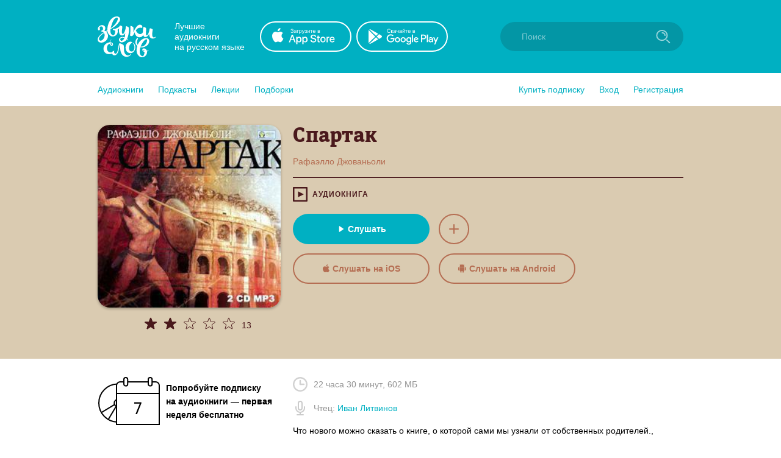

--- FILE ---
content_type: text/html; charset=utf-8
request_url: https://zvukislov.ru/books/22018-spartak/
body_size: 34361
content:

  <!DOCTYPE html>
  <html lang="en">
  <head>
      <!-- Yandex.Metrika counter -->
   <script type="text/javascript" >
       (function(m,e,t,r,i,k,a){m[i]=m[i]||function(){(m[i].a=m[i].a||[]).push(arguments)};
       m[i].l=1*new Date();k=e.createElement(t),a=e.getElementsByTagName(t)[0],k.async=1,k.src=r,a.parentNode.insertBefore(k,a)})
       (window, document, "script", "https://cdn.jsdelivr.net/npm/yandex-metrica-watch/tag.js", "ym");
    
       ym(51696149, "init", {
            clickmap:true,
            trackLinks:true,
            accurateTrackBounce:true,
            webvisor:true,
            trackHash:true
       });
    </script>
    <noscript><div><img src="https://mc.yandex.ru/watch/51696149" style="position:absolute; left:-9999px;" alt="" /></div></noscript>
    <!-- /Yandex.Metrika counter -->

    <title data-react-helmet="true">Аудиокнига «Спартак», Рафаэлло Джованьоли в исполнении Ивана Литвинова - слушать онлайн на Звуки Слов</title>
    <meta data-react-helmet="true" name="description" content="Спартак, Рафаэлло Джованьоли. Слушать аудиокнигу, читает Иван Литвинов – Что нового можно сказать о книге, о которой сами мы узнали от собственных родителей., которой зачитывались ..."/>
    
    <meta charset="utf-8">
    <meta name="viewport" content="width=device-width, maximum-scale=1.0, minimum-scale=1.0">
    
    <link rel="shortcut icon" href="/static/web/images/favicon.ico" type="image/x-icon" class="favicon">
    <link rel="apple-touch-icon" sizes="180x180" href="/static/web/images/apple-touch-icon.png">
    <link rel="icon" type="image/png" sizes="32x32" href="/static/web/images/favicon-32x32.png">
    <link rel="icon" type="image/png" sizes="16x16" href="/static/web/images/favicon-16x16.png">
    <link rel="mask-icon" href="/static/web/images/safari-pinned-tab.svg">
    
    <meta property="og:image" content="/static/web/images/og.png" />
    <link rel="preload" as="font" crossorigin="anonymous" href="/static/web/fonts/Diaria.woff2">
    <link data-chunk="client" rel="preload" as="script" href="/static/public/vendor.32a0e71abb4808a2e027.js">
<link data-chunk="client" rel="preload" as="style" href="/static/public/client_5bd11a8e4510fc614726.css">
<link data-chunk="client" rel="preload" as="script" href="/static/public/client.b75cc4788657329d7f03.js">
<link data-chunk="Book" rel="preload" as="script" href="/static/public/Book.2cfaca93fe1f842836e0.js">
<link data-chunk="AudiobookIcon" rel="preload" as="script" href="/static/public/AudiobookIcon.5851dc62ad948ccaabd7.js">
<link data-chunk="SliderWithItems" rel="preload" as="script" href="/static/public/SliderWithItems.801b5fb2d03bf410c2a5.js">
<link data-chunk="Slider" rel="preload" as="script" href="/static/public/vendors~Slider.a6cd2901278ca09d8604.js">
<link data-chunk="Slider" rel="preload" as="script" href="/static/public/Slider.3a36f08dc689e1149772.js">
<link data-chunk="styled-SliderWrapper" rel="preload" as="script" href="/static/public/styled-SliderWrapper.8ce1526fd26345590004.js">
<link data-chunk="styled-HeaderWrapper" rel="preload" as="script" href="/static/public/styled-HeaderWrapper.7a18f8c71bf85d9ca474.js">
<link data-chunk="CatalogHeaderLink" rel="preload" as="script" href="/static/public/CatalogHeaderLink.a03be8e63e5bddd80ffb.js">
<link data-chunk="CatalogLinkWrapper" rel="preload" as="script" href="/static/public/CatalogLinkWrapper.275294bceaa0eace5acc.js">
<link data-chunk="CatalogHeaderLinkStyled" rel="preload" as="script" href="/static/public/CatalogHeaderLinkStyled.96474ba78f8a01957b95.js">
<link data-chunk="styled-Buttons" rel="preload" as="script" href="/static/public/styled-Buttons.ec138dc41447e36380e3.js">
<link data-chunk="styled-ButtonLeft" rel="preload" as="script" href="/static/public/styled-ButtonLeft.ea121bfcaf133d902696.js">
<link data-chunk="styled-ButtonRight" rel="preload" as="script" href="/static/public/styled-ButtonRight.bcf9345e28d868e47ff1.js">
<link data-chunk="LazyImageBundle" rel="preload" as="script" href="/static/public/LazyImageBundle.34af52b7a14491586a10.js">
<link data-chunk="CatalogHeaderStyled" rel="preload" as="script" href="/static/public/CatalogHeaderStyled.b2065e64fc94b7a2bf7e.js">
<link data-chunk="BookComponent" rel="preload" as="script" href="/static/public/BookComponent.c97a6e275dc523492f84.js">
<link data-chunk="Notification" rel="preload" as="script" href="/static/public/Notification.0338301e404b0e6cb969.js">
    <link data-chunk="client" rel="stylesheet" href="/static/public/client_5bd11a8e4510fc614726.css">
    <style data-styled="ctgMXK dIqIFk dqCXNr fFleeA hxTGqX dYbHPY jnjIjt cNcFtb bTAqLv bHZzgd gAIVRW yWZOX gOkpks KzmkZ cjwjgb cibCGo fPhSPy cPQYHi imgWrU huonYg etjusn gjUIXM dkVjwo cJULPu iVPgPl cBpafh ccbsEr ghSqci bzhWHD hHbzrw jGsFjo fDVJVN sxLCX girjUm cUXUhT dHuvmA bOfgts ZPKGw jMqBtj iWuCVX ecGqu gePqab dKmQeA ejHvcz fMEiZt igxLGh kOefcF gnapRu cromVz drmDwa liQEpq iesWvJ kcddIn bKGdxx iDgSpB jJnalP iITgfm fxlSuu kBtMso kNuEUm jxPlYl fMwaVV eWxPZU yFUuh eojufa iZxeSm brouZG feNwkC hePlxX eCUOao duVNfZ hUVvTN hXTMeJ cpVouA iypPKo ijXirT joCbAC jvnxQr kDgDsD hgFeqY jLaaJH ftxLBM eltelt zAupo bMWkiW CAkm iAzssG bQnZJS emIbHk iLwvon hIORlK fwswMH jvudKn cRYzuV ivIHnC eWVtru cXRLra dZnXuV cizabx gduWJf kMWDSA hXhYML bMPTTp blPpxw" data-styled-version="4.3.1">
/* sc-component-id: sc-bxivhb */
.gOkpks{width:960px;margin:0 auto;display:block;} @media (max-width:960px){.gOkpks{width:100%;}}
/* sc-component-id: sc-jTzLTM */
.sxLCX{-webkit-align-items:center;-webkit-box-align:center;-ms-flex-align:center;align-items:center;-webkit-box-pack:center;-webkit-justify-content:center;-ms-flex-pack:center;justify-content:center;border:none;border-radius:51px;outline:none;box-sizing:border-box;-webkit-text-decoration:none;text-decoration:none;-webkit-transition:0.2s;transition:0.2s;cursor:pointer;line-height:14px;font-size:14px;text-transform:none;font-weight:700;padding:15px;display:-webkit-box;display:-webkit-flex;display:-ms-flexbox;display:flex;width:100%;height:50px;background:transparent;color:#00B0C2;border:2px solid #00B0C2;box-shadow:none;} .sxLCX:hover{background:#00B0C2;color:white;box-shadow:0 10px 20px 0 rgba(3,150,165,0.2);} .sxLCX:active{background:#0396A5;color:white;border-color:#0396A5;} .sxLCX:focus{box-shadow:0 5px 20px 0 rgba(3,150,165,0.8);}.girjUm{-webkit-align-items:center;-webkit-box-align:center;-ms-flex-align:center;align-items:center;-webkit-box-pack:center;-webkit-justify-content:center;-ms-flex-pack:center;justify-content:center;border:none;border-radius:51px;outline:none;box-sizing:border-box;-webkit-text-decoration:none;text-decoration:none;-webkit-transition:0.2s;transition:0.2s;cursor:pointer;line-height:14px;font-size:14px;text-transform:none;font-weight:700;padding:15px;display:-webkit-box;display:-webkit-flex;display:-ms-flexbox;display:flex;width:100%;height:50px;background:#00B0C2;color:#ffffff;border:2px solid transparent;box-shadow:0 0px 0px 0 rgba(0,0,0,0.0);} .girjUm:hover{background:transparent;color:#00B0C2;box-shadow:0 10px 20px 0 rgba(3,150,165,0.2);border:2px solid #00B0C2;} .girjUm:active{background:transparent;color:#0396A5;border-color:#0396A5;} .girjUm:focus{box-shadow:0 5px 20px 0 rgba(3,150,165,0.8);}
/* sc-component-id: sc-kGXeez */
.gjUIXM{color:#000;-webkit-transition:border 0.2s,color 0.2s;transition:border 0.2s,color 0.2s;display:inline;cursor:pointer;font-size:inherit;text-align:left;-webkit-text-decoration:none;text-decoration:none;border-bottom:1px solid #545454;} .gjUIXM:hover{color:#00B0C2;border-bottom:1px solid #00B0C2;} .gjUIXM:active{color:#545454;border-bottom:1px solid #545454;}.dkVjwo{color:#00B0C2;-webkit-transition:border 0.2s,color 0.2s;transition:border 0.2s,color 0.2s;display:inline;cursor:pointer;font-size:inherit;text-align:left;-webkit-text-decoration:none;text-decoration:none;border-bottom:1px solid transparent;} .dkVjwo:hover{border-bottom:1px solid #00B0C2;} .dkVjwo:active{color:#545454;border-bottom:1px solid #545454;}.cJULPu{color:#00B0C2;-webkit-transition:border 0.2s,color 0.2s;transition:border 0.2s,color 0.2s;display:inline;cursor:pointer;font-size:inherit;text-align:left;-webkit-text-decoration:none;text-decoration:none;border-bottom:1px dashed #00B0C2;} .cJULPu:hover{color:#00B0C2;border-bottom:1px dashed transparent;} .cJULPu:active{color:#545454;border-bottom:1px dashed #545454;}.iVPgPl{color:#000;-webkit-transition:border 0.2s,color 0.2s;transition:border 0.2s,color 0.2s;display:inline;cursor:pointer;font-size:inherit;text-align:left;-webkit-text-decoration:none;text-decoration:none;border-bottom:1px solid #00B0C2;} .iVPgPl:hover{color:#00B0C2;border-bottom:1px solid transparent;} .iVPgPl:active{color:#545454;border-bottom:1px solid #545454;}.cBpafh{color:#fff;-webkit-transition:border 0.2s,color 0.2s;transition:border 0.2s,color 0.2s;display:inline;cursor:pointer;font-size:inherit;text-align:left;-webkit-text-decoration:none;text-decoration:none;} .cBpafh:hover{border-bottom:none;} .cBpafh:active{color:#545454;border-bottom:none;}
/* sc-component-id: sc-iAyFgw */
.dIqIFk{background:#00B0C2;padding:24px;position:relative;} @media (max-width:940px){.dIqIFk{padding:14px 10px;height:100px;}}
/* sc-component-id: sc-hSdWYo */
.dqCXNr{width:960px;margin:0 auto;display:block;display:-webkit-box;display:-webkit-flex;display:-ms-flexbox;display:flex;-webkit-align-items:center;-webkit-box-align:center;-ms-flex-align:center;align-items:center;position:relative;} @media (max-width:960px){.dqCXNr{width:100%;}} @media (max-width:940px){.dqCXNr{-webkit-box-pack:center;-webkit-justify-content:center;-ms-flex-pack:center;justify-content:center;}}
/* sc-component-id: sc-eHgmQL */
.hxTGqX{color:#fff;font-size:14px;line-height:17px;width:120px;margin-left:30px;margin-right:20px;} @media (max-width:940px){.hxTGqX{display:none;}}
/* sc-component-id: sc-cvbbAY */
.dYbHPY{display:-webkit-box;display:-webkit-flex;display:-ms-flexbox;display:flex;} @media (max-width:940px){.dYbHPY{display:none;}}
/* sc-component-id: sc-brqgnP */
.jnjIjt{display:block;width:150px;height:50px;-webkit-transition:0.2s;transition:0.2s;} .jnjIjt:first-child{margin-right:8px;} .jnjIjt:hover{opacity:0.8;} .jnjIjt:active{opacity:0.6;} .jnjIjt img{display:block;}
/* sc-component-id: sc-cMljjf */
.fFleeA{display:block;-webkit-transition:0.2s;transition:0.2s;width:96px;height:72px;} .fFleeA:hover{opacity:0.8;} .fFleeA:active{opacity:0.6;} @media (max-width:940px){.fFleeA{left:0;right:0;margin:0 auto;width:80px;height:60px;top:4px;position:absolute;}.fFleeA:active,.fFleeA:hover{opacity:1;}}
/* sc-component-id: sc-jAaTju */
.cNcFtb{margin-left:auto;position:relative;z-index:2;} @media (max-width:940px){.cNcFtb{width:100%;position:absolute;top:11px;z-index:2;padding:0 10px;width:54px;right:0;}}
/* sc-component-id: sc-csuQGl */
.gAIVRW{width:24px;height:24px;background:url(/static/public/icon-search_67056329.svg) no-repeat center;background-size:contain;position:absolute;right:21px;top:12px;-webkit-transition:opacity 0.2s;transition:opacity 0.2s;z-index:1;opacity:0.6;} @media (max-width:940px){.gAIVRW{opacity:1;}}
/* sc-component-id: sc-Rmtcm */
.bHZzgd{width:300px;border:none;background:#0396A5;font-size:14px;color:white;padding:16px 16px 16px 35px;border-radius:50px;outline:none;position:relative;z-index:1;opacity:1;-webkit-transition:width 0.2s,opacity 0.2s;transition:width 0.2s,opacity 0.2s;} @media (max-width:940px){.bHZzgd{width:100%;right:0;position:absolute;font-size:0;width:54px;opacity:0;padding:0;}} .bHZzgd::-webkit-input-placeholder{color:#81CAD2;} .bHZzgd::-moz-placeholder{color:#81CAD2;} .bHZzgd:-moz-placeholder{color:#81CAD2;} .bHZzgd:-ms-input-placeholder{color:#81CAD2;}
/* sc-component-id: sc-bRBYWo */
.bTAqLv{width:100%;height:100px;position:absolute;background:#00B0C2;top:-25px;-webkit-transition:0.2s;transition:0.2s;left:0;display:none;} @media (max-width:940px){.bTAqLv{display:block;}}
/* sc-component-id: sc-gisBJw */
.hIORlK{background:#00B0C2;} .hIORlK a{border:none;}
/* sc-component-id: sc-kjoXOD */
.fwswMH{width:960px;margin:0 auto;display:block;display:-webkit-box;display:-webkit-flex;display:-ms-flexbox;display:flex;-webkit-align-items:center;-webkit-box-align:center;-ms-flex-align:center;align-items:center;} @media (max-width:960px){.fwswMH{width:100%;}} @media (max-width:940px){.fwswMH{-webkit-flex-direction:column;-ms-flex-direction:column;flex-direction:column;text-align:center;}}
/* sc-component-id: sc-cHGsZl */
.dZnXuV{width:960px;margin:0 auto;display:block;text-align:center;color:white;padding:15px 0;font-size:12px;} @media (max-width:960px){.dZnXuV{width:100%;}}
/* sc-component-id: sc-TOsTZ */
.jvudKn{display:block;-webkit-transition:0.2s;transition:0.2s;width:96px;height:72px;position:static !important;} .jvudKn:hover{opacity:0.8;} .jvudKn:active{opacity:0.6;} @media (max-width:940px){.jvudKn{left:0;right:0;margin:0 auto;width:80px;height:60px;top:4px;position:absolute;}.jvudKn:active,.jvudKn:hover{opacity:1;}}
/* sc-component-id: sc-kgAjT */
.cRYzuV{color:#fff;font-size:14px;line-height:17px;width:120px;margin-left:30px;margin-right:20px;} @media (max-width:940px){.cRYzuV{display:none;}} @media (max-width:940px){.cRYzuV{display:block;margin:0;margin-top:20px;}}
/* sc-component-id: sc-cJSrbW */
.eWVtru{display:block;width:150px;height:50px;-webkit-transition:0.2s;transition:0.2s;} .eWVtru:first-child{margin-right:8px;} .eWVtru:hover{opacity:0.8;} .eWVtru:active{opacity:0.6;} .eWVtru img{display:block;} @media (max-width:940px){.eWVtru{display:block;width:auto;}.eWVtru img{width:130px;}}
/* sc-component-id: sc-ksYbfQ */
.ivIHnC{display:-webkit-box;display:-webkit-flex;display:-ms-flexbox;display:flex;} @media (max-width:940px){.ivIHnC{display:none;}} @media (max-width:940px){.ivIHnC{display:-webkit-box;display:-webkit-flex;display:-ms-flexbox;display:flex;margin-top:20px;}}
/* sc-component-id: sc-hmzhuo */
.cXRLra{margin-left:40px;} .cXRLra a{display:block;color:white;-webkit-transition:0.2s;transition:0.2s;} .cXRLra a:hover{opacity:0.8;} .cXRLra a:active{opacity:0.6;} .cXRLra a{display:block;-webkit-flex-shrink:0;-ms-flex-negative:0;flex-shrink:0;} @media (max-width:940px){.cXRLra{margin:0;margin-top:20px;}.cXRLra a{text-align:center;}}
/* sc-component-id: sc-frDJqD */
.ctgMXK{height:auto;min-height:100%;position:relative;background:#fff;color:#000;} .ctgMXK:after{content:"";display:block;height:145px;}
/* sc-component-id: sc-kvZOFW */
.iLwvon{position:relative;padding-top:24px;margin-top:-145px;min-height:145px;}
/* sc-component-id: sc-jbKcbu */
.yWZOX{display:-webkit-box;display:-webkit-flex;display:-ms-flexbox;display:flex;-webkit-align-items:center;-webkit-box-align:center;-ms-flex-align:center;align-items:center;background:#fff;height:54px;} @media (max-width:940px){.yWZOX{position:absolute;top:22px;left:27px;background:transparent;}}
/* sc-component-id: sc-jqCOkK */
.huonYg{margin-right:24px;font-size:14px;-webkit-transition:0.2s;transition:0.2s;cursor:pointer;position:relative;color:#00B0C2;} .huonYg a{display:block;color:inherit;-webkit-text-decoration:none;text-decoration:none;width:100%;border:none !important;} .huonYg:hover,.huonYg a:hover{color:#545454;} .huonYg:active{opacity:0.7;} .huonYg:last-child{margin:0;}.etjusn{margin-right:24px;font-size:14px;-webkit-transition:0.2s;transition:0.2s;cursor:pointer;position:relative;color:#00B0C2;border-top:1px solid #d2d2d2;padding-top:20px;} .etjusn a{display:block;color:inherit;-webkit-text-decoration:none;text-decoration:none;width:100%;border:none !important;} .etjusn:hover,.etjusn a:hover{color:#545454;} .etjusn:active{opacity:0.7;} .etjusn:last-child{margin:0;}
/* sc-component-id: sc-fYxtnH */
.ccbsEr{display:none;} @media (max-width:940px){.ccbsEr{display:block;}}
/* sc-component-id: sc-tilXH */
.fPhSPy{display:block;} @media (max-width:940px){.fPhSPy{display:none;}}
/* sc-component-id: sc-hEsumM */
.imgWrU{display:-webkit-box;display:-webkit-flex;display:-ms-flexbox;display:flex;}
/* sc-component-id: sc-ktHwxA */
.cPQYHi{display:-webkit-box;display:-webkit-flex;display:-ms-flexbox;display:flex;-webkit-align-items:center;-webkit-box-align:center;-ms-flex-align:center;align-items:center;-webkit-box-pack:justify;-webkit-justify-content:space-between;-ms-flex-pack:justify;justify-content:space-between;} @media (max-width:940px){.cPQYHi{display:none;-webkit-user-select:none;-moz-user-select:none;-ms-user-select:none;user-select:none;}}
/* sc-component-id: sc-cIShpX */
.cjwjgb{position:relative;}
/* sc-component-id: sc-kafWEX */
.cibCGo{width:24px;height:24px;display:none;cursor:pointer;-webkit-transition:0.2s;transition:0.2s;} @media (max-width:940px){.cibCGo{display:block;}}
/* sc-component-id: sc-jwKygS */
.kMWDSA{margin-left:10px;margin-right:10px;}
/* sc-component-id: sc-btzYZH */
.hXhYML{margin-right:10px;height:35px;}
/* sc-component-id: sc-lhVmIH */
.bMPTTp{margin-right:10px;}
/* sc-component-id: sc-bYSBpT */
.blPpxw{display:inline-block;margin-left:5px;font-weight:700;color:#3a3a3a;} .blPpxw span{color:#a0cc4e;}
/* sc-component-id: sc-elJkPf */
.cizabx{text-align:center;background:#F4F4F4;display:-webkit-box;display:-webkit-flex;display:-ms-flexbox;display:flex;-webkit-align-items:center;-webkit-box-align:center;-ms-flex-align:center;align-items:center;-webkit-box-pack:center;-webkit-justify-content:center;-ms-flex-pack:center;justify-content:center;padding:10px;} @media (max-width:940px){.cizabx{display:block;}}
/* sc-component-id: sc-jtRfpW */
.gduWJf{display:-webkit-box;display:-webkit-flex;display:-ms-flexbox;display:flex;-webkit-align-items:center;-webkit-box-align:center;-ms-flex-align:center;align-items:center;-webkit-box-pack:center;-webkit-justify-content:center;-ms-flex-pack:center;justify-content:center;}
/* sc-component-id: sc-eXEjpC */
.iITgfm{width:300px;min-width:300px;margin-right:20px;} @media (max-width:940px){.iITgfm{width:100%;}}
/* sc-component-id: sc-ibxdXY */
.ejHvcz{width:640px;} @media (max-width:940px){.ejHvcz{width:100%;}}
/* sc-component-id: sc-RefOD */
.bzhWHD{width:960px;margin:0 auto;display:block;position:relative;padding-top:30px;padding-bottom:50px;display:-webkit-box;display:-webkit-flex;display:-ms-flexbox;display:flex;padding-bottom:40px;} @media (max-width:960px){.bzhWHD{width:100%;}} @media (max-width:940px){.bzhWHD{display:block;padding:16px;}}
/* sc-component-id: sc-iQKALj */
.ghSqci{padding:1px;}
/* sc-component-id: sc-bwCtUz */
.eojufa{width:960px;margin:0 auto;display:block;} @media (max-width:960px){.eojufa{width:100%;}} .eojufa:not(:empty){border-top:1px solid #F4F4F4;padding:32px 0;}
/* sc-component-id: sc-hrWEMg */
.dHuvmA{display:block;width:100%;height:300px;border-radius:20px;box-shadow:0 2px 4px 0 rgba(0,0,0,0.3);cursor:pointer;-webkit-transition:0.2s;transition:0.2s;margin-bottom:15px;} .dHuvmA:hover{opacity:0.8;} .dHuvmA:active{opacity:0.9;} @media (max-width:940px){.dHuvmA{width:auto;height:150px;border-radius:8px;}}
/* sc-component-id: sc-eTuwsz */
.cUXUhT{width:300px;min-width:300px;margin-right:20px;text-align:center;} @media (max-width:940px){.cUXUhT{width:100%;}} @media (max-width:940px){.cUXUhT{text-align:left;}}
/* sc-component-id: sc-gwVKww */
.fMEiZt{font-size:34px;line-height:39px;font-weight:400;font-family:Diaria,serif;-webkit-letter-spacing:0.6px;-moz-letter-spacing:0.6px;-ms-letter-spacing:0.6px;letter-spacing:0.6px;color:#000;margin-bottom:10px;} @media (max-width:910px){.fMEiZt{font-size:20px;line-height:25px;}}
/* sc-component-id: sc-hXRMBi */
.cromVz{display:-webkit-box;display:-webkit-flex;display:-ms-flexbox;display:flex;-webkit-align-items:center;-webkit-box-align:center;-ms-flex-align:center;align-items:center;text-transform:uppercase;font-size:12px;font-weight:700;-webkit-letter-spacing:1px;-moz-letter-spacing:1px;-ms-letter-spacing:1px;letter-spacing:1px;color:#4a191c;}
/* sc-component-id: sc-epnACN */
.gnapRu{display:-webkit-box;display:-webkit-flex;display:-ms-flexbox;display:flex;-webkit-align-items:center;-webkit-box-align:center;-ms-flex-align:center;align-items:center;} .gnapRu .sc-hXRMBi{margin-right:16px;} @media (max-width:940px){.gnapRu{display:block;}.gnapRu .sc-hXRMBi{margin-bottom:5px;}}
/* sc-component-id: sc-iQNlJl */
.igxLGh{display:inline;-webkit-transition:0.2s;transition:0.2s;border-bottom:1px solid transparent;line-height:16px;} .igxLGh:hover{border-bottom-color:inherit;}
/* sc-component-id: sc-bsbRJL */
.kOefcF{width:100%;height:1px;margin-top:15px;margin-bottom:15px;}
/* sc-component-id: sc-hZSUBg */
.kBtMso{color:#929292;margin-bottom:20px;} @media (max-width:940px){.kBtMso{margin-top:20px;}}
/* sc-component-id: sc-cMhqgX */
.kNuEUm{display:-webkit-box;display:-webkit-flex;display:-ms-flexbox;display:flex;-webkit-align-items:center;-webkit-box-align:center;-ms-flex-align:center;align-items:center;margin-bottom:15px;} .kNuEUm img{margin-right:10px;}
/* sc-component-id: sc-iuJeZd */
.jxPlYl{margin-bottom:15px;color:#000;font-size:14px;line-height:1.5;overflow:hidden;margin-top:5px;}
/* sc-component-id: sc-esOvli */
.jJnalP{border-radius:100%;display:-webkit-box;display:-webkit-flex;display:-ms-flexbox;display:flex;-webkit-align-items:center;-webkit-box-align:center;-ms-flex-align:center;align-items:center;-webkit-box-pack:center;-webkit-justify-content:center;-ms-flex-pack:center;justify-content:center;width:50px;height:50px;border:2px solid #b56e53;-webkit-transition:0.2s;transition:0.2s;cursor:pointer;background:transparent;outline:none;} .jJnalP .colored-path{fill:#b56e53;-webkit-transition:0.2s;transition:0.2s;} .jJnalP:hover{background:#b56e53;box-shadow:0 10px 20px 0 rgba(181,110,83,0.2);} .jJnalP:hover .colored-path{fill:#dacbb1;} .jJnalP:active{opacity:0.8;} .jJnalP:focus{box-shadow:0 5px 20px 0 rgba(181,110,83,0.8);}
/* sc-component-id: sc-cmthru */
.liQEpq{margin-top:20px;}
/* sc-component-id: sc-hMFtBS */
.iesWvJ{display:-webkit-box;display:-webkit-flex;display:-ms-flexbox;display:flex;margin-top:15px;}.kcddIn{display:-webkit-box;display:-webkit-flex;display:-ms-flexbox;display:flex;margin-top:15px;} @media (max-width:940px){.kcddIn{display:none;}}
/* sc-component-id: sc-cLQEGU */
.bKGdxx{width:224px;margin-right:15px;} .bKGdxx path{-webkit-transition:0.2s;transition:0.2s;} .bKGdxx:hover path{fill:#00B0C2;}
/* sc-component-id: sc-gqPbQI */
.fDVJVN{width:224px;margin-right:15px;text-transform:none;color:#b56e53;border-color:#b56e53;} .fDVJVN svg{margin-right:5px;} .fDVJVN .colored-path{-webkit-transition:0.2s;transition:0.2s;fill:#b56e53;} .fDVJVN:hover{color:#dacbb1;background:#b56e53;box-shadow:0 10px 20px 0 rgba(181,110,83,0.2);} .fDVJVN:hover .colored-path{fill:#dacbb1;} .fDVJVN:active{opacity:0.8;border-color:#b56e53;box-shadow:0 5px 20px 0 rgba(181,110,83,0.8);} .fDVJVN:focus{box-shadow:0 5px 20px 0 rgba(181,110,83,0.8);} @media (max-width:940px){.fDVJVN{width:100%;max-width:300px;margin-bottom:15px;}.fDVJVN:last-child{margin-bottom:0;}}
/* sc-component-id: sc-hORach */
.fxlSuu{display:-webkit-box;display:-webkit-flex;display:-ms-flexbox;display:flex;-webkit-align-items:center;-webkit-box-align:center;-ms-flex-align:center;align-items:center;font-weight:700;margin-bottom:25px;} .fxlSuu img{margin-right:10px;display:block;-webkit-flex-shrink:0;-ms-flex-negative:0;flex-shrink:0;}
/* sc-component-id: sc-iujRgT */
.bOfgts{text-align:left;padding-left:76px;} @media (max-width:940px){.bOfgts{padding-left:0;}.bOfgts svg{width:15px !important;}.bOfgts .star-wrapper:not(:last-child){margin-right:5px !important;}}
/* sc-component-id: sc-exAgwC */
.hHbzrw{text-align:center;border-bottom:1px solid;margin-bottom:16px;color:#4a191c;} @media (min-width:941px){.hHbzrw{display:none;}}
/* sc-component-id: sc-cQFLBn */
.jGsFjo{display:-webkit-box;display:-webkit-flex;display:-ms-flexbox;display:flex;margin-top:15px;-webkit-box-pack:center;-webkit-justify-content:center;-ms-flex-pack:center;justify-content:center;} .jGsFjo .sc-gqPbQI:last-child{margin-right:0;}
/* sc-component-id: sc-gojNiO */
.iDgSpB{margin-right:3px;}
/* sc-component-id: sc-daURTG */
.iWuCVX{display:-webkit-box;display:-webkit-flex;display:-ms-flexbox;display:flex;margin-right:10px;}.ecGqu{display:-webkit-box;display:-webkit-flex;display:-ms-flexbox;display:flex;margin-right:0;}
/* sc-component-id: sc-bXGyLb */
.gePqab{display:-webkit-box;display:-webkit-flex;display:-ms-flexbox;display:flex;position:absolute;top:0;pointer-events:none;}
/* sc-component-id: sc-lkqHmb */
.dKmQeA{position:relative;font-size:14px;top:3px;color:#4a191c;}
/* sc-component-id: sc-eLExRp */
.ZPKGw{display:-webkit-inline-box;display:-webkit-inline-flex;display:-ms-inline-flexbox;display:inline-flex;position:relative;-webkit-align-items:center;-webkit-box-align:center;-ms-flex-align:center;align-items:center;margin-bottom:5px;-webkit-transition:0.2s;transition:0.2s;opacity:1;cursor:default;} .ZPKGw svg{display:block;-webkit-flex-shrink:0;-ms-flex-negative:0;flex-shrink:0;width:22px;height:22px;} .ZPKGw .star-wrapper:not(:last-child){margin-right:10px;} @media (max-width:940px){.ZPKGw{margin-bottom:0;}}.jMqBtj{display:-webkit-inline-box;display:-webkit-inline-flex;display:-ms-inline-flexbox;display:inline-flex;position:relative;-webkit-align-items:center;-webkit-box-align:center;-ms-flex-align:center;align-items:center;margin-bottom:5px;-webkit-transition:0.2s;transition:0.2s;opacity:1;cursor:default;} .jMqBtj svg{display:block;-webkit-flex-shrink:0;-ms-flex-negative:0;flex-shrink:0;width:15px;height:15px;} .jMqBtj .star-wrapper:not(:last-child){margin-right:2px;} @media (max-width:940px){.jMqBtj{margin-bottom:0;}}
/* sc-component-id: sc-cbkKFq */
.yFUuh{border:2px solid #00B0C2;font-size:14px;font-weight:700;color:#00B0C2;height:40px;padding:0 15px;display:-webkit-inline-box;display:-webkit-inline-flex;display:-ms-inline-flexbox;display:inline-flex;-webkit-align-items:center;-webkit-box-align:center;-ms-flex-align:center;align-items:center;-webkit-box-pack:center;-webkit-justify-content:center;-ms-flex-pack:center;justify-content:center;border-radius:40px;margin-right:15px;-webkit-transition:0.2s;transition:0.2s;margin-bottom:10px;white-space:nowrap;} .yFUuh:hover{color:#fff;background:#00B0C2;}
/* sc-component-id: sc-fYiAbW */
.eWxPZU{overflow:hidden;}
/* sc-component-id: sc-eilVRo */
.hXTMeJ{display:block;display:block;border-radius:8px;overflow:hidden;position:relative;background-size:contain;width:280px;height:156px;} .hXTMeJ:after{content:"";display:block;width:100%;height:100%;position:absolute;top:0;right:0;background:black;z-index:0;-webkit-transition:0.2s;transition:0.2s;opacity:0.6;background:linear-gradient( 180deg, rgba(0,0,0,0.5) 2.85%, rgba(0,0,0,0.9) 100% );} .hXTMeJ:hover:after{opacity:0.8;} .hXTMeJ:active:after{opacity:0.4;}
/* sc-component-id: sc-eerKOB */
.joCbAC{padding:15px;position:relative;z-index:1;width:100%;height:100%;display:-webkit-box;display:-webkit-flex;display:-ms-flexbox;display:flex;-webkit-flex-direction:column;-ms-flex-direction:column;flex-direction:column;-webkit-align-items:flex-start;-webkit-box-align:flex-start;-ms-flex-align:flex-start;align-items:flex-start;-webkit-box-pack:end;-webkit-justify-content:flex-end;-ms-flex-pack:end;justify-content:flex-end;color:#fff;}
/* sc-component-id: sc-emmjRN */
.kDgDsD{font-size:20px;line-height:22px;font-family:Diaria,serif;display:-webkit-box;-webkit-line-clamp:3;-webkit-box-orient:vertical;overflow:hidden;}
/* sc-component-id: sc-cpmLhU */
.jvnxQr{font-size:10px;font-weight:700;-webkit-letter-spacing:1px;-moz-letter-spacing:1px;-ms-letter-spacing:1px;letter-spacing:1px;text-transform:uppercase;margin-bottom:2px;}
/* sc-component-id: sc-dymIpo */
.ijXirT{display:-webkit-box;display:-webkit-flex;display:-ms-flexbox;display:flex;-webkit-align-items:center;-webkit-box-align:center;-ms-flex-align:center;align-items:center;-webkit-box-pack:center;-webkit-justify-content:center;-ms-flex-pack:center;justify-content:center;position:absolute;top:15px;right:15px;color:white;font-weight:700;z-index:1;background:url(/static/public/icon-bookset_95d034c3.svg);height:32px;width:32px;font-size:10px;}
/* sc-component-id: sc-gFaPwZ */
.cpVouA{position:absolute;width:100%;height:100%;} .cpVouA .lazy-load-image-background{width:100% !important;height:100% !important;} .cpVouA .lazy-load-image-background img{width:100% !important;height:100% !important;object-fit:cover;}
/* sc-component-id: sc-gJWqzi */
.drmDwa{display:block;margin-right:8px;width:24px;height:24px;}
/* sc-component-id: sc-rBLzX */
.iZxeSm{position:relative;margin-bottom:32px;margin-top:32px;} .iZxeSm:last-child{margin-bottom:0;} .iZxeSm:first-child{margin-top:0;} @media (max-width:940px){.iZxeSm{padding:0 16px;}}
/* sc-component-id: sc-bMvGRv */
.brouZG{display:-webkit-box;display:-webkit-flex;display:-ms-flexbox;display:flex;position:relative;z-index:1;}
/* sc-component-id: sc-CtfFt */
.hgFeqY{display:inline;font-size:24px;line-height:24px;font-family:Diaria,serif;} @media (max-width:940px){.hgFeqY{font-size:20px;}}
/* sc-component-id: sc-laTMn */
.eCUOao{margin-left:auto;position:relative;left:10px;} @media (max-width:940px){.eCUOao{display:none;}}
/* sc-component-id: sc-hGoxap */
.hUVvTN{background-image:url(/static/public/icon-arrow-right-iris_76022b50.svg);background-position:center;background-repeat:no-repeat;background-size:10px;background-color:transparent;padding:16px;width:15px;height:15px;-webkit-transition:0.2s;transition:0.2s;cursor:pointer;outline:none;border:none;} .hUVvTN:hover{opacity:0.8;} .hUVvTN:active{opacity:0.6;}
/* sc-component-id: sc-fjmCvl */
.duVNfZ{background-image:url(/static/public/icon-arrow-right-iris_76022b50.svg);background-position:center;background-repeat:no-repeat;background-size:10px;background-color:transparent;padding:16px;width:15px;height:15px;-webkit-transition:0.2s;transition:0.2s;cursor:pointer;outline:none;border:none;opacity:0.2;cursor:default;-webkit-transform:rotate(180deg);-ms-transform:rotate(180deg);transform:rotate(180deg);margin-left:10px;} .duVNfZ:hover{opacity:0.8;} .duVNfZ:active{opacity:0.6;} .duVNfZ:hover{opacity:0.2;}
/* sc-component-id: sc-TFwJa */
.jLaaJH{display:block;width:130px;}
/* sc-component-id: sc-bHwgHz */
.CAkm{display:block;font-size:14px;line-height:19px;font-weight:700;-webkit-text-decoration:none;text-decoration:none;-webkit-hyphens:auto;-moz-hyphens:auto;-ms-hyphens:auto;hyphens:auto;color:#000;-webkit-transition:0.2s;transition:0.2s;margin-bottom:2px;overflow:hidden;display:-webkit-box;-webkit-line-clamp:3;-webkit-box-orient:vertical;} @media (max-width:940px){.CAkm{-webkit-line-clamp:2;}} .CAkm:hover{color:#545454;}
/* sc-component-id: sc-krDsej */
.bQnZJS{font-size:11px;opacity:0.7;color:#929292;display:-webkit-box;display:-webkit-flex;display:-ms-flexbox;display:flex;-webkit-align-items:center;-webkit-box-align:center;-ms-flex-align:center;align-items:center;margin-top:5px;white-space:nowrap;} .bQnZJS img{display:block;width:18px;min-width:18px;margin-right:5px;}
/* sc-component-id: sc-dTdPqK */
.iAzssG{display:block;font-size:14px;line-height:19px;font-weight:500;-webkit-text-decoration:none;text-decoration:none;color:#4a4a4a;-webkit-transition:0.2s;transition:0.2s;margin-bottom:6px;} .iAzssG:hover{color:black;}
/* sc-component-id: sc-itybZL */
.bMWkiW{display:-webkit-box;display:-webkit-flex;display:-ms-flexbox;display:flex;}
/* sc-component-id: sc-eMigcr */
@media (max-width:940px){.zAupo{display:-webkit-box;display:-webkit-flex;display:-ms-flexbox;display:flex;-webkit-flex-direction:column;-ms-flex-direction:column;flex-direction:column;}.zAupo .sc-bHwgHz{-webkit-order:1;-ms-flex-order:1;order:1;margin-bottom:0px;}.zAupo .sc-dTdPqK{-webkit-order:2;-ms-flex-order:2;order:2;margin-bottom:4px;}.zAupo .sc-itybZL{margin-top:0;-webkit-order:3;-ms-flex-order:3;order:3;}.zAupo .sc-krDsej{margin-top:5px;-webkit-order:4;-ms-flex-order:4;order:4;}}
/* sc-component-id: sc-fzsDOv */
.eltelt{display:inline-block;-webkit-transition:0.2s;transition:0.2s;border-radius:6px;} .eltelt:hover{opacity:0.8;}
/* sc-component-id: sc-jVODtj */
.ftxLBM{display:block;margin-bottom:9px;width:100px;height:100px;border-radius:6px;box-shadow:0 2px 4px 0 rgba(0,0,0,0.3);} .ftxLBM.current{position:relative;display:block;} .ftxLBM.current:after{border-radius:6px;content:"";display:block;width:100px;height:100px;position:absolute;left:0;top:0;background:rgba(3,150,165,0.6);}
/* sc-component-id: sc-kUaPvJ */
.emIbHk{position:relative;top:-1px;}
/* sc-component-id: sc-giadOv */
.feNwkC{margin-bottom:5px;margin-right:15px;}
/* sc-component-id: sc-fONwsr */
.hePlxX{display:inline;font-size:24px;line-height:30px;font-family:Diaria,serif;color:#000;} @media (max-width:940px){.hePlxX{font-size:20px;}}</style>
  </head>
  <body>
    <div id="app" class="root"><div id="content-base" class="sc-frDJqD ctgMXK"><div id="header" class="sc-iAyFgw dIqIFk"><div class="sc-bxivhb sc-hSdWYo dqCXNr"><a href="/"><img src="/static/public/logo-white_e11cc2df.svg" alt="" class="sc-cMljjf fFleeA"/></a><div class="sc-eHgmQL hxTGqX">Лучшие аудиокниги <br/>на русском языке</div><div class="sc-cvbbAY dYbHPY"><a href="https://redirect.appmetrica.yandex.com/serve/1178279501214330830?site_id=header" target="_blank" class="sc-brqgnP jnjIjt"><img src="/static/public/appstote-white_11c5875d.svg" alt=""/></a><a href="https://redirect.appmetrica.yandex.com/serve/457703511442876946?site_id=header" target="_blank" class="sc-brqgnP jnjIjt"><img src="/static/public/playmarket-white_6f983eba.svg" alt=""/></a></div><div class="sc-jAaTju cNcFtb"><div class="sc-bRBYWo bTAqLv"></div><input class="jest-input sc-Rmtcm bHZzgd" value="" placeholder="Поиск"/><div class="sc-csuQGl gAIVRW"></div></div></div></div><div id="menu" class="sc-jbKcbu yWZOX"><div class="sc-bxivhb gOkpks"><div class="sc-dNLxif KzmkZ"><div class="sc-cIShpX cjwjgb"><svg width="24" height="24" viewBox="0 0 24 24" class="sc-kafWEX cibCGo"><rect x="5" y="17" width="14" height="2" rx="1" fill="white"></rect><rect x="5" y="11" width="14" height="2" rx="1" fill="white"></rect><rect x="5" y="5" width="14" height="2" rx="1" fill="white"></rect></svg><div class="sc-tilXH fPhSPy"><div class="sc-ktHwxA cPQYHi"><div class="sc-hEsumM imgWrU"><div role="button" class="sc-jqCOkK huonYg"><a class="sc-kGXeez gjUIXM" href="/catalog/" variation="default">Аудиокниги</a></div><div role="button" class="sc-jqCOkK huonYg"><a class="sc-kGXeez gjUIXM" href="/series/?type=podcast" variation="default">Подкасты</a></div><div role="button" class="sc-jqCOkK huonYg"><a class="sc-kGXeez gjUIXM" href="/series/?type=lecture" variation="default">Лекции</a></div><div role="button" class="sc-jqCOkK huonYg"><a class="sc-kGXeez gjUIXM" href="/booksets/" variation="default">Подборки</a></div></div><div class="sc-hEsumM imgWrU"><div role="button" class="sc-jqCOkK huonYg"><a class="sc-kGXeez gjUIXM" href="/subscription/" variation="default">Купить подписку</a></div><div role="button" class="jest-menu-login sc-jqCOkK huonYg">Вход</div><div role="button" class="jest-menu-registration sc-jqCOkK huonYg">Регистрация</div></div></div></div><div class="sc-fYxtnH ccbsEr"><div class="sc-ktHwxA cPQYHi"><div role="button" class="sc-jqCOkK huonYg"><a class="sc-kGXeez gjUIXM" href="/subscription/" variation="default">Купить подписку</a></div><div role="button" class="sc-jqCOkK huonYg">Вход</div><div role="button" class="sc-jqCOkK huonYg">Регистрация</div><div role="button" class="sc-jqCOkK etjusn"><a class="sc-kGXeez gjUIXM" href="/catalog/" variation="default">Аудиокниги</a></div><div role="button" class="sc-jqCOkK huonYg"><a class="sc-kGXeez gjUIXM" href="/series/?type=podcast" variation="default">Подкасты</a></div><div role="button" class="sc-jqCOkK huonYg"><a class="sc-kGXeez gjUIXM" href="/series/?type=lecture" variation="default">Лекции</a></div><div role="button" class="sc-jqCOkK huonYg"><a class="sc-kGXeez gjUIXM" href="/booksets/" variation="default">Подборки</a></div></div></div></div></div></div></div><div itemscope="" itemType="http://schema.org/Audiobook"><div style="background:#dacbb1" class="sc-iQKALj ghSqci"><div class="sc-bxivhb sc-ifAKCX sc-RefOD bzhWHD"><div color="#4a191c" class="sc-exAgwC hHbzrw">Слушайте в мобильном приложении<div class="sc-hMFtBS sc-cQFLBn jGsFjo"><a class="sc-gqPbQI fDVJVN sc-jTzLTM sxLCX" href="https://redirect.appmetrica.yandex.com/serve/1178279501214330830?site_id=book_splash" to="https://redirect.appmetrica.yandex.com/serve/1178279501214330830?site_id=book_splash" target="_blank" color="#b56e53"><svg width="11" height="14" viewBox="0 0 11 14" fill="none" xmlns="http://www.w3.org/2000/svg"><path fill-rule="evenodd" clip-rule="evenodd" d="M8.18354 0.136475C8.2713 0.905185 7.95427 1.66299 7.49155 2.22043C7.00793 2.76869 6.23474 3.18778 5.48186 3.13381C5.38334 2.39438 5.76486 1.6073 6.19176 1.12736C6.67418 0.581971 7.51304 0.164605 8.18354 0.136475ZM10.6494 4.57201C10.5683 4.61839 9.17191 5.41777 9.18734 7.0496C9.20525 9.01873 10.9785 9.66861 11 9.67607C10.9893 9.722 10.7224 10.6147 10.0572 11.5224C9.50199 12.3209 8.91986 13.1017 7.99561 13.1155C7.55604 13.1253 7.2594 13.0038 6.95028 12.8771C6.62791 12.745 6.29197 12.6074 5.7662 12.6074C5.20847 12.6074 4.85745 12.7495 4.51898 12.8866C4.22625 13.0051 3.94291 13.1198 3.54336 13.1356C2.6633 13.1671 1.99101 12.283 1.41545 11.4919C0.26552 9.87585 -0.630662 6.93822 0.570019 4.93923C1.15215 3.95868 2.21372 3.32776 3.34753 3.31053C3.84648 3.30078 4.3253 3.48562 4.74513 3.64769C5.06631 3.77167 5.35296 3.88233 5.58768 3.88233C5.79406 3.88233 6.07276 3.77599 6.39754 3.65207C6.909 3.45691 7.53475 3.21815 8.17234 3.2824C8.60879 3.29446 9.85007 3.44832 10.6507 4.57124L10.6494 4.57201Z" class="colored-path"></path></svg>iOS</a><a class="sc-gqPbQI fDVJVN sc-jTzLTM sxLCX" href="https://redirect.appmetrica.yandex.com/serve/457703511442876946?site_id=book_splash" to="https://redirect.appmetrica.yandex.com/serve/457703511442876946?site_id=book_splash" target="_blank" color="#b56e53"><svg width="13" height="14" viewBox="0 0 13 14" fill="none" xmlns="http://www.w3.org/2000/svg"><path fill-rule="evenodd" clip-rule="evenodd" d="M8.63097 0.480824C8.79534 0.196126 9.15938 0.0985809 9.44408 0.262952C9.72878 0.427324 9.82632 0.791367 9.66195 1.07607L9.28397 1.73075C9.80684 2.3905 10.1191 3.22478 10.1191 4.13199H2.38098C2.38098 3.27854 2.65731 2.48964 3.12537 1.84986L2.67862 1.07607C2.51425 0.791367 2.6118 0.427324 2.8965 0.262952C3.18119 0.0985809 3.54524 0.196126 3.7096 0.480824L4.00012 0.984013C4.63408 0.530102 5.41085 0.262939 6.25003 0.262939C7.03952 0.262939 7.77379 0.499405 8.38586 0.905375L8.63097 0.480824ZM0.75 4.72729C0.335786 4.72729 0 5.06308 0 5.47729V9.33444C0 9.74865 0.335787 10.0844 0.75 10.0844H1.03571C1.44993 10.0844 1.78571 9.74865 1.78571 9.33444V5.47729C1.78571 5.06308 1.44993 4.72729 1.03571 4.72729H0.75ZM11.4642 4.72729C11.05 4.72729 10.7142 5.06308 10.7142 5.47729V9.33444C10.7142 9.74865 11.05 10.0844 11.4642 10.0844H11.7499C12.1642 10.0844 12.4999 9.74865 12.4999 9.33444V5.47729C12.4999 5.06308 12.1642 4.72729 11.7499 4.72729H11.4642ZM5.35713 11.2749H7.14282V12.9058C7.14282 13.3201 7.47861 13.6558 7.89282 13.6558H8.17854C8.59275 13.6558 8.92854 13.3201 8.92854 12.9058V11.2749H9.11908C9.67136 11.2749 10.1191 10.8272 10.1191 10.2749V4.72729H2.38098V10.2749C2.38098 10.8272 2.8287 11.2749 3.38098 11.2749H3.57141V12.9058C3.57141 13.3201 3.9072 13.6558 4.32141 13.6558H4.60713C5.02134 13.6558 5.35713 13.3201 5.35713 12.9058V11.2749Z" class="colored-path"></path></svg>Android</a></div></div><div class="sc-eXEjpC sc-eTuwsz cUXUhT"><div><img src="https://zvukislov.ru/storage/public/book_covers/f5/a6/f5a6bf9c-ed58-3f8a-8d91-1a0581a4434b.jpg" itemProp="image" class="sc-hrWEMg dHuvmA"/></div><span itemProp="aggregateRating" itemscope="" itemType="http://schema.org/AggregateRating" style="display:none"><span itemProp="ratingValue">2</span><span itemProp="reviewCount">13</span></span><div class="sc-iujRgT bOfgts"><div class="sc-eLExRp ZPKGw"><div class="sc-daURTG iWuCVX"><div class="star-wrapper"><svg width="22" height="22" viewBox="0 0 22 22" fill="none" xmlns="http://www.w3.org/2000/svg"><path d="M13.5517 8.18543L13.6715 8.52292H14.0264H19.9946C20.4836 8.52292 20.6865 9.1554 20.2906 9.44529L15.4599 12.9825L15.182 13.186L15.2672 13.5217L16.7483 19.3601C16.8648 19.8193 16.3522 20.1764 15.9688 19.903L11.2908 16.5668L11.0087 16.3655L10.7208 16.5587L5.72386 19.9128C5.32907 20.1778 4.82329 19.7962 4.96263 19.3384L6.72624 13.5451L6.83237 13.1966L6.54011 12.9825L1.70938 9.44529C1.31347 9.1554 1.51644 8.52292 2.00537 8.52292H7.97354H8.32844L8.44829 8.18543L10.5252 2.33751C10.685 1.8875 11.3149 1.8875 11.4747 2.33751L13.5517 8.18543Z" stroke="#4a191c"></path></svg></div><div class="star-wrapper"><svg width="22" height="22" viewBox="0 0 22 22" fill="none" xmlns="http://www.w3.org/2000/svg"><path d="M13.5517 8.18543L13.6715 8.52292H14.0264H19.9946C20.4836 8.52292 20.6865 9.1554 20.2906 9.44529L15.4599 12.9825L15.182 13.186L15.2672 13.5217L16.7483 19.3601C16.8648 19.8193 16.3522 20.1764 15.9688 19.903L11.2908 16.5668L11.0087 16.3655L10.7208 16.5587L5.72386 19.9128C5.32907 20.1778 4.82329 19.7962 4.96263 19.3384L6.72624 13.5451L6.83237 13.1966L6.54011 12.9825L1.70938 9.44529C1.31347 9.1554 1.51644 8.52292 2.00537 8.52292H7.97354H8.32844L8.44829 8.18543L10.5252 2.33751C10.685 1.8875 11.3149 1.8875 11.4747 2.33751L13.5517 8.18543Z" stroke="#4a191c"></path></svg></div><div class="star-wrapper"><svg width="22" height="22" viewBox="0 0 22 22" fill="none" xmlns="http://www.w3.org/2000/svg"><path d="M13.5517 8.18543L13.6715 8.52292H14.0264H19.9946C20.4836 8.52292 20.6865 9.1554 20.2906 9.44529L15.4599 12.9825L15.182 13.186L15.2672 13.5217L16.7483 19.3601C16.8648 19.8193 16.3522 20.1764 15.9688 19.903L11.2908 16.5668L11.0087 16.3655L10.7208 16.5587L5.72386 19.9128C5.32907 20.1778 4.82329 19.7962 4.96263 19.3384L6.72624 13.5451L6.83237 13.1966L6.54011 12.9825L1.70938 9.44529C1.31347 9.1554 1.51644 8.52292 2.00537 8.52292H7.97354H8.32844L8.44829 8.18543L10.5252 2.33751C10.685 1.8875 11.3149 1.8875 11.4747 2.33751L13.5517 8.18543Z" stroke="#4a191c"></path></svg></div><div class="star-wrapper"><svg width="22" height="22" viewBox="0 0 22 22" fill="none" xmlns="http://www.w3.org/2000/svg"><path d="M13.5517 8.18543L13.6715 8.52292H14.0264H19.9946C20.4836 8.52292 20.6865 9.1554 20.2906 9.44529L15.4599 12.9825L15.182 13.186L15.2672 13.5217L16.7483 19.3601C16.8648 19.8193 16.3522 20.1764 15.9688 19.903L11.2908 16.5668L11.0087 16.3655L10.7208 16.5587L5.72386 19.9128C5.32907 20.1778 4.82329 19.7962 4.96263 19.3384L6.72624 13.5451L6.83237 13.1966L6.54011 12.9825L1.70938 9.44529C1.31347 9.1554 1.51644 8.52292 2.00537 8.52292H7.97354H8.32844L8.44829 8.18543L10.5252 2.33751C10.685 1.8875 11.3149 1.8875 11.4747 2.33751L13.5517 8.18543Z" stroke="#4a191c"></path></svg></div><div class="star-wrapper"><svg width="22" height="22" viewBox="0 0 22 22" fill="none" xmlns="http://www.w3.org/2000/svg"><path d="M13.5517 8.18543L13.6715 8.52292H14.0264H19.9946C20.4836 8.52292 20.6865 9.1554 20.2906 9.44529L15.4599 12.9825L15.182 13.186L15.2672 13.5217L16.7483 19.3601C16.8648 19.8193 16.3522 20.1764 15.9688 19.903L11.2908 16.5668L11.0087 16.3655L10.7208 16.5587L5.72386 19.9128C5.32907 20.1778 4.82329 19.7962 4.96263 19.3384L6.72624 13.5451L6.83237 13.1966L6.54011 12.9825L1.70938 9.44529C1.31347 9.1554 1.51644 8.52292 2.00537 8.52292H7.97354H8.32844L8.44829 8.18543L10.5252 2.33751C10.685 1.8875 11.3149 1.8875 11.4747 2.33751L13.5517 8.18543Z" stroke="#4a191c"></path></svg></div></div><div class="sc-bXGyLb gePqab"><div class="jest-book-rating star-wrapper "><svg width="22" height="22" viewBox="0 0 22 22" fill="none" xmlns="http://www.w3.org/2000/svg"><path d="M13.5517 8.18543L13.6715 8.52292H14.0264H19.9946C20.4836 8.52292 20.6865 9.1554 20.2906 9.44529L15.4599 12.9825L15.182 13.186L15.2672 13.5217L16.7483 19.3601C16.8648 19.8193 16.3522 20.1764 15.9688 19.903L11.2908 16.5668L11.0087 16.3655L10.7208 16.5587L5.72386 19.9128C5.32907 20.1778 4.82329 19.7962 4.96263 19.3384L6.72624 13.5451L6.83237 13.1966L6.54011 12.9825L1.70938 9.44529C1.31347 9.1554 1.51644 8.52292 2.00537 8.52292H7.97354H8.32844L8.44829 8.18543L10.5252 2.33751C10.685 1.8875 11.3149 1.8875 11.4747 2.33751L13.5517 8.18543Z" fill="#4a191c" stroke="#4a191c"></path></svg></div><div class="jest-book-rating star-wrapper "><svg width="22" height="22" viewBox="0 0 22 22" fill="none" xmlns="http://www.w3.org/2000/svg"><path d="M13.5517 8.18543L13.6715 8.52292H14.0264H19.9946C20.4836 8.52292 20.6865 9.1554 20.2906 9.44529L15.4599 12.9825L15.182 13.186L15.2672 13.5217L16.7483 19.3601C16.8648 19.8193 16.3522 20.1764 15.9688 19.903L11.2908 16.5668L11.0087 16.3655L10.7208 16.5587L5.72386 19.9128C5.32907 20.1778 4.82329 19.7962 4.96263 19.3384L6.72624 13.5451L6.83237 13.1966L6.54011 12.9825L1.70938 9.44529C1.31347 9.1554 1.51644 8.52292 2.00537 8.52292H7.97354H8.32844L8.44829 8.18543L10.5252 2.33751C10.685 1.8875 11.3149 1.8875 11.4747 2.33751L13.5517 8.18543Z" fill="#4a191c" stroke="#4a191c"></path></svg></div></div><div color="#4a191c" class="jest-text-container sc-lkqHmb dKmQeA">13</div></div></div></div><div class="sc-ibxdXY ejHvcz"><h1 style="color:#4a191c" itemProp="name" class="sc-jzJRlG sc-gwVKww fMEiZt">Спартак</h1><div><a class="sc-iQNlJl igxLGh sc-kGXeez gjUIXM" style="color:#b56e53" href="/author/1715-rafaello-dzhovanoli/" variation="default"><span itemProp="author">Рафаэлло Джованьоли</span></a></div><div style="background:#4a191c" class="sc-bsbRJL kOefcF"></div><div class="sc-epnACN gnapRu"><div color="#4a191c" class="sc-hXRMBi cromVz"><svg width="24" height="24" fill="none" xmlns="http://www.w3.org/2000/svg" viewBox="0 0 24 24" class="sc-gJWqzi drmDwa"><mask id="a" fill="#fff"><rect width="24" height="24" rx="1.2"></rect></mask><rect width="24" height="24" rx="1.2" stroke="#4a191c" stroke-width="4.8" mask="url(#a)"></rect><path fill-rule="evenodd" clip-rule="evenodd" d="M18 12l-9.6 4.8V7.2L18 12z" fill="#4a191c"></path></svg>аудиокнига</div></div><div class="sc-cmthru liQEpq"><div class="sc-hMFtBS iesWvJ"><button class="sc-cLQEGU bKGdxx sc-jTzLTM girjUm"><svg width="16" height="16" viewBox="0 0 48 48" fill="none" xmlns="http://www.w3.org/2000/svg" class="sc-gojNiO iDgSpB"><path d="M35.5039 25.6641C36.6913 24.8725 36.6913 23.1275 35.5039 22.3359L17.1094 10.0729C15.7803 9.18686 14 10.1396 14 11.737V36.263C14 37.8604 15.7803 38.8131 17.1094 37.9271L35.5039 25.6641Z" class="colored-path" fill="#fff"></path></svg>Слушать</button><button color="#b56e53" class="sc-esOvli jJnalP"><svg width="16" height="16" viewBox="0 0 16 16" fill="none" xmlns="http://www.w3.org/2000/svg"><rect x="7" width="2" height="16" rx="1" class="colored-path"></rect><rect y="9" width="2" height="16" rx="1" transform="rotate(-90 0 9)" class="colored-path"></rect></svg></button></div><div class="sc-hMFtBS kcddIn"><a class="sc-gqPbQI fDVJVN sc-jTzLTM sxLCX" href="https://redirect.appmetrica.yandex.com/serve/1178279501214330830?site_id=book_splash" to="https://redirect.appmetrica.yandex.com/serve/1178279501214330830?site_id=book_splash" target="_blank" color="#b56e53"><svg width="11" height="14" viewBox="0 0 11 14" fill="none" xmlns="http://www.w3.org/2000/svg"><path fill-rule="evenodd" clip-rule="evenodd" d="M8.18354 0.136475C8.2713 0.905185 7.95427 1.66299 7.49155 2.22043C7.00793 2.76869 6.23474 3.18778 5.48186 3.13381C5.38334 2.39438 5.76486 1.6073 6.19176 1.12736C6.67418 0.581971 7.51304 0.164605 8.18354 0.136475ZM10.6494 4.57201C10.5683 4.61839 9.17191 5.41777 9.18734 7.0496C9.20525 9.01873 10.9785 9.66861 11 9.67607C10.9893 9.722 10.7224 10.6147 10.0572 11.5224C9.50199 12.3209 8.91986 13.1017 7.99561 13.1155C7.55604 13.1253 7.2594 13.0038 6.95028 12.8771C6.62791 12.745 6.29197 12.6074 5.7662 12.6074C5.20847 12.6074 4.85745 12.7495 4.51898 12.8866C4.22625 13.0051 3.94291 13.1198 3.54336 13.1356C2.6633 13.1671 1.99101 12.283 1.41545 11.4919C0.26552 9.87585 -0.630662 6.93822 0.570019 4.93923C1.15215 3.95868 2.21372 3.32776 3.34753 3.31053C3.84648 3.30078 4.3253 3.48562 4.74513 3.64769C5.06631 3.77167 5.35296 3.88233 5.58768 3.88233C5.79406 3.88233 6.07276 3.77599 6.39754 3.65207C6.909 3.45691 7.53475 3.21815 8.17234 3.2824C8.60879 3.29446 9.85007 3.44832 10.6507 4.57124L10.6494 4.57201Z" class="colored-path"></path></svg>Слушать на iOS</a><a class="sc-gqPbQI fDVJVN sc-jTzLTM sxLCX" href="https://redirect.appmetrica.yandex.com/serve/457703511442876946?site_id=book_splash" to="https://redirect.appmetrica.yandex.com/serve/457703511442876946?site_id=book_splash" target="_blank" color="#b56e53"><svg width="13" height="14" viewBox="0 0 13 14" fill="none" xmlns="http://www.w3.org/2000/svg"><path fill-rule="evenodd" clip-rule="evenodd" d="M8.63097 0.480824C8.79534 0.196126 9.15938 0.0985809 9.44408 0.262952C9.72878 0.427324 9.82632 0.791367 9.66195 1.07607L9.28397 1.73075C9.80684 2.3905 10.1191 3.22478 10.1191 4.13199H2.38098C2.38098 3.27854 2.65731 2.48964 3.12537 1.84986L2.67862 1.07607C2.51425 0.791367 2.6118 0.427324 2.8965 0.262952C3.18119 0.0985809 3.54524 0.196126 3.7096 0.480824L4.00012 0.984013C4.63408 0.530102 5.41085 0.262939 6.25003 0.262939C7.03952 0.262939 7.77379 0.499405 8.38586 0.905375L8.63097 0.480824ZM0.75 4.72729C0.335786 4.72729 0 5.06308 0 5.47729V9.33444C0 9.74865 0.335787 10.0844 0.75 10.0844H1.03571C1.44993 10.0844 1.78571 9.74865 1.78571 9.33444V5.47729C1.78571 5.06308 1.44993 4.72729 1.03571 4.72729H0.75ZM11.4642 4.72729C11.05 4.72729 10.7142 5.06308 10.7142 5.47729V9.33444C10.7142 9.74865 11.05 10.0844 11.4642 10.0844H11.7499C12.1642 10.0844 12.4999 9.74865 12.4999 9.33444V5.47729C12.4999 5.06308 12.1642 4.72729 11.7499 4.72729H11.4642ZM5.35713 11.2749H7.14282V12.9058C7.14282 13.3201 7.47861 13.6558 7.89282 13.6558H8.17854C8.59275 13.6558 8.92854 13.3201 8.92854 12.9058V11.2749H9.11908C9.67136 11.2749 10.1191 10.8272 10.1191 10.2749V4.72729H2.38098V10.2749C2.38098 10.8272 2.8287 11.2749 3.38098 11.2749H3.57141V12.9058C3.57141 13.3201 3.9072 13.6558 4.32141 13.6558H4.60713C5.02134 13.6558 5.35713 13.3201 5.35713 12.9058V11.2749Z" class="colored-path"></path></svg>Слушать на Android</a></div></div></div></div></div><div class="sc-bxivhb sc-ifAKCX sc-RefOD bzhWHD"><meta itemProp="abridged" content="false"/><div class="sc-eXEjpC iITgfm"><div class="sc-hORach fxlSuu"><img src="/static/public/trial_4af95199.svg" alt=""/><div>Попробуйте подписку на аудиокниги — первая неделя бесплатно</div></div><a class="sc-jTzLTM girjUm" variation="default" href="/subscription/?fromBookId=22018">Оформить подписку</a></div><div class="sc-ibxdXY ejHvcz"><div class="sc-hZSUBg kBtMso"><div class="sc-cMhqgX kNuEUm"><img src="/static/public/icon-time_20e93619.svg" alt=""/><span itemProp="duration" content="T22H30M">22 часа 30 минут</span>, <!-- -->602 МБ</div><div class="sc-cMhqgX kNuEUm"><img src="/static/public/icon-reader_746ce05c.svg" alt=""/><div>Чтец<!-- -->:<!-- --> <a class="sc-kGXeez dkVjwo" href="/actor/1765-ivan-litvinov/" variation="irisBlue"><span itemProp="readBy">Иван Литвинов</span></a></div></div><div class="sc-iuJeZd jxPlYl"><div class="sc-krvtoX fMwaVV"><div style="max-height:105px" itemProp="description" class="sc-fYiAbW eWxPZU"><span><p>Что нового можно сказать о книге, о которой сами мы узнали от собственных родителей., которой зачитывались наши деды и прадеды? История мятежного гладиатора известна нам с детства. Имя его победно звучит в названиях современных наших лучших спортивных клубов и команд. Однако, идея справедливости, равенства людей неистребима, и вечно будет будоражить юные умы. Не устареет никогда и талант автора, ярчайшие образы его романа, страстная любовь и жгучая ненависть, пылающие в сердцах его героев. Мимо такой книги пройти невозможно. Подарим же и мы своим детям и внукам бессмертное творение Джованьоли «Спартак»!</p></span></div><div class="sc-kGXeez cJULPu">Подробнее</div></div></div><div>Правообладатель:<!-- --> <a class="sc-kGXeez dkVjwo" href="/rightholder/7-mediakniga/" variation="irisBlue"><span itemProp="provider">МедиаКнига</span></a></div><div>Дата выхода: <!-- -->20 июля 2012 г.</div></div><a class="sc-cbkKFq yFUuh" href="/catalog/books/?tag=1023">борьба за независимость</a><a class="sc-cbkKFq yFUuh" href="/catalog/books/?tag=4184">восстание спартака</a><a class="sc-cbkKFq yFUuh" href="/catalog/books/?tag=1021">гладиаторы</a><a class="sc-cbkKFq yFUuh" href="/catalog/books/?tag=4264">древний рим</a><a class="sc-cbkKFq yFUuh" href="/catalog/books/?tag=291">исторические личности</a><a class="sc-cbkKFq yFUuh" href="/catalog/books/?tag=61">исторические романы</a></div></div><div class="sc-bxivhb sc-bwCtUz eojufa"><div class="sc-rBLzX iZxeSm"><div class="sc-bMvGRv brouZG"><div class="sc-giadOv feNwkC"><a class="sc-fONwsr hePlxX sc-kGXeez iVPgPl" href="/booksets/" variation="black">Подборки</a></div><div class="sc-laTMn eCUOao"><button disabled="" class="sc-hGoxap sc-fjmCvl duVNfZ"></button><button class="sc-hGoxap hUVvTN"></button></div></div><div class="swiper-container"><div class="swiper-wrapper"><div class="swiper-slide"><a background="https://zvukislov.ru/storage/public/bookset_images/13572806_images_1834743297.jpg" class="sc-fOKMvo sc-eilVRo hXTMeJ" href="/booksets/472-literaturnyi-turizm/"><div class="sc-gFaPwZ cpVouA"><span class=" lazy-load-image-background opacity" style="background-image:url( );background-size:100% 100%;color:transparent;display:inline-block;height:100px;width:100px"><span class="sc-bnXvFD iypPKo" style="display:inline-block;height:100px;width:100px"></span></span></div><div class="sc-dymIpo ijXirT">15</div><div class="sc-eerKOB joCbAC"><div class="sc-cpmLhU jvnxQr">Подборка</div><div class="sc-emmjRN kDgDsD">Литературный туризм</div></div></a></div><div class="swiper-slide"><a background="https://zvukislov.ru/storage/public/bookset_images/6PPCSHbzgKo.jpg" class="sc-fOKMvo sc-eilVRo hXTMeJ" href="/booksets/360-chitaet-ivan-litvinov/"><div class="sc-gFaPwZ cpVouA"><span class=" lazy-load-image-background opacity" style="background-image:url( );background-size:100% 100%;color:transparent;display:inline-block;height:100px;width:100px"><span class="sc-bnXvFD iypPKo" style="display:inline-block;height:100px;width:100px"></span></span></div><div class="sc-dymIpo ijXirT">40</div><div class="sc-eerKOB joCbAC"><div class="sc-cpmLhU jvnxQr">Подборка</div><div class="sc-emmjRN kDgDsD">Читает Иван Литвинов</div></div></a></div><div class="swiper-slide"><a background="https://zvukislov.ru/storage/public/bookset_images/1.jpg" class="sc-fOKMvo sc-eilVRo hXTMeJ" href="/booksets/211-mir-drevnego-rima/"><div class="sc-gFaPwZ cpVouA"><span class=" lazy-load-image-background opacity" style="background-image:url( );background-size:100% 100%;color:transparent;display:inline-block;height:100px;width:100px"><span class="sc-bnXvFD iypPKo" style="display:inline-block;height:100px;width:100px"></span></span></div><div class="sc-dymIpo ijXirT">15</div><div class="sc-eerKOB joCbAC"><div class="sc-cpmLhU jvnxQr">Подборка</div><div class="sc-emmjRN kDgDsD">Мир Древнего Рима</div></div></a></div></div></div></div></div><div class="sc-bxivhb sc-bwCtUz eojufa"><div class="sc-rBLzX iZxeSm"><div class="sc-bMvGRv brouZG"><div class="sc-CtfFt hgFeqY">С этой книгой часто слушают</div><div class="sc-laTMn eCUOao"><button disabled="" class="sc-hGoxap sc-fjmCvl duVNfZ"></button><button class="sc-hGoxap hUVvTN"></button></div></div><div class="swiper-container"><div class="swiper-wrapper"><div class="swiper-slide"><div class="sc-fOKMvo jest-book-item sc-TFwJa jLaaJH"><a adaptive="" class="jest-cover-link   sc-jVODtj ftxLBM" href="/books/21688-malenkii-prints-spektakl/"><span class=" lazy-load-image-background opacity" style="background-image:url( );background-size:100% 100%;color:transparent;display:inline-block;height:100px;width:100px"><span class="jest-cover sc-fzsDOv eltelt" style="display:inline-block;height:100px;width:100px"></span></span></a><div class="sc-eMigcr zAupo"><div class="sc-itybZL bMWkiW"><div class="sc-eLExRp jMqBtj"><div class="sc-daURTG ecGqu"><div class="star-wrapper"><svg width="22" height="22" viewBox="0 0 22 22" fill="none" xmlns="http://www.w3.org/2000/svg"><path d="M13.5517 8.18543L13.6715 8.52292H14.0264H19.9946C20.4836 8.52292 20.6865 9.1554 20.2906 9.44529L15.4599 12.9825L15.182 13.186L15.2672 13.5217L16.7483 19.3601C16.8648 19.8193 16.3522 20.1764 15.9688 19.903L11.2908 16.5668L11.0087 16.3655L10.7208 16.5587L5.72386 19.9128C5.32907 20.1778 4.82329 19.7962 4.96263 19.3384L6.72624 13.5451L6.83237 13.1966L6.54011 12.9825L1.70938 9.44529C1.31347 9.1554 1.51644 8.52292 2.00537 8.52292H7.97354H8.32844L8.44829 8.18543L10.5252 2.33751C10.685 1.8875 11.3149 1.8875 11.4747 2.33751L13.5517 8.18543Z" fill="#E2E2E2" stroke="#E2E2E2"></path></svg></div><div class="star-wrapper"><svg width="22" height="22" viewBox="0 0 22 22" fill="none" xmlns="http://www.w3.org/2000/svg"><path d="M13.5517 8.18543L13.6715 8.52292H14.0264H19.9946C20.4836 8.52292 20.6865 9.1554 20.2906 9.44529L15.4599 12.9825L15.182 13.186L15.2672 13.5217L16.7483 19.3601C16.8648 19.8193 16.3522 20.1764 15.9688 19.903L11.2908 16.5668L11.0087 16.3655L10.7208 16.5587L5.72386 19.9128C5.32907 20.1778 4.82329 19.7962 4.96263 19.3384L6.72624 13.5451L6.83237 13.1966L6.54011 12.9825L1.70938 9.44529C1.31347 9.1554 1.51644 8.52292 2.00537 8.52292H7.97354H8.32844L8.44829 8.18543L10.5252 2.33751C10.685 1.8875 11.3149 1.8875 11.4747 2.33751L13.5517 8.18543Z" fill="#E2E2E2" stroke="#E2E2E2"></path></svg></div><div class="star-wrapper"><svg width="22" height="22" viewBox="0 0 22 22" fill="none" xmlns="http://www.w3.org/2000/svg"><path d="M13.5517 8.18543L13.6715 8.52292H14.0264H19.9946C20.4836 8.52292 20.6865 9.1554 20.2906 9.44529L15.4599 12.9825L15.182 13.186L15.2672 13.5217L16.7483 19.3601C16.8648 19.8193 16.3522 20.1764 15.9688 19.903L11.2908 16.5668L11.0087 16.3655L10.7208 16.5587L5.72386 19.9128C5.32907 20.1778 4.82329 19.7962 4.96263 19.3384L6.72624 13.5451L6.83237 13.1966L6.54011 12.9825L1.70938 9.44529C1.31347 9.1554 1.51644 8.52292 2.00537 8.52292H7.97354H8.32844L8.44829 8.18543L10.5252 2.33751C10.685 1.8875 11.3149 1.8875 11.4747 2.33751L13.5517 8.18543Z" fill="#E2E2E2" stroke="#E2E2E2"></path></svg></div><div class="star-wrapper"><svg width="22" height="22" viewBox="0 0 22 22" fill="none" xmlns="http://www.w3.org/2000/svg"><path d="M13.5517 8.18543L13.6715 8.52292H14.0264H19.9946C20.4836 8.52292 20.6865 9.1554 20.2906 9.44529L15.4599 12.9825L15.182 13.186L15.2672 13.5217L16.7483 19.3601C16.8648 19.8193 16.3522 20.1764 15.9688 19.903L11.2908 16.5668L11.0087 16.3655L10.7208 16.5587L5.72386 19.9128C5.32907 20.1778 4.82329 19.7962 4.96263 19.3384L6.72624 13.5451L6.83237 13.1966L6.54011 12.9825L1.70938 9.44529C1.31347 9.1554 1.51644 8.52292 2.00537 8.52292H7.97354H8.32844L8.44829 8.18543L10.5252 2.33751C10.685 1.8875 11.3149 1.8875 11.4747 2.33751L13.5517 8.18543Z" fill="#E2E2E2" stroke="#E2E2E2"></path></svg></div><div class="star-wrapper"><svg width="22" height="22" viewBox="0 0 22 22" fill="none" xmlns="http://www.w3.org/2000/svg"><path d="M13.5517 8.18543L13.6715 8.52292H14.0264H19.9946C20.4836 8.52292 20.6865 9.1554 20.2906 9.44529L15.4599 12.9825L15.182 13.186L15.2672 13.5217L16.7483 19.3601C16.8648 19.8193 16.3522 20.1764 15.9688 19.903L11.2908 16.5668L11.0087 16.3655L10.7208 16.5587L5.72386 19.9128C5.32907 20.1778 4.82329 19.7962 4.96263 19.3384L6.72624 13.5451L6.83237 13.1966L6.54011 12.9825L1.70938 9.44529C1.31347 9.1554 1.51644 8.52292 2.00537 8.52292H7.97354H8.32844L8.44829 8.18543L10.5252 2.33751C10.685 1.8875 11.3149 1.8875 11.4747 2.33751L13.5517 8.18543Z" fill="#E2E2E2" stroke="#E2E2E2"></path></svg></div></div><div class="sc-bXGyLb gePqab"><div class="jest-book-rating star-wrapper "><svg width="22" height="22" viewBox="0 0 22 22" fill="none" xmlns="http://www.w3.org/2000/svg"><path d="M13.5517 8.18543L13.6715 8.52292H14.0264H19.9946C20.4836 8.52292 20.6865 9.1554 20.2906 9.44529L15.4599 12.9825L15.182 13.186L15.2672 13.5217L16.7483 19.3601C16.8648 19.8193 16.3522 20.1764 15.9688 19.903L11.2908 16.5668L11.0087 16.3655L10.7208 16.5587L5.72386 19.9128C5.32907 20.1778 4.82329 19.7962 4.96263 19.3384L6.72624 13.5451L6.83237 13.1966L6.54011 12.9825L1.70938 9.44529C1.31347 9.1554 1.51644 8.52292 2.00537 8.52292H7.97354H8.32844L8.44829 8.18543L10.5252 2.33751C10.685 1.8875 11.3149 1.8875 11.4747 2.33751L13.5517 8.18543Z" fill="#929292" stroke="#929292"></path></svg></div><div class="jest-book-rating star-wrapper "><svg width="22" height="22" viewBox="0 0 22 22" fill="none" xmlns="http://www.w3.org/2000/svg"><path d="M13.5517 8.18543L13.6715 8.52292H14.0264H19.9946C20.4836 8.52292 20.6865 9.1554 20.2906 9.44529L15.4599 12.9825L15.182 13.186L15.2672 13.5217L16.7483 19.3601C16.8648 19.8193 16.3522 20.1764 15.9688 19.903L11.2908 16.5668L11.0087 16.3655L10.7208 16.5587L5.72386 19.9128C5.32907 20.1778 4.82329 19.7962 4.96263 19.3384L6.72624 13.5451L6.83237 13.1966L6.54011 12.9825L1.70938 9.44529C1.31347 9.1554 1.51644 8.52292 2.00537 8.52292H7.97354H8.32844L8.44829 8.18543L10.5252 2.33751C10.685 1.8875 11.3149 1.8875 11.4747 2.33751L13.5517 8.18543Z" fill="#929292" stroke="#929292"></path></svg></div><div class="jest-book-rating star-wrapper "><svg width="22" height="22" viewBox="0 0 22 22" fill="none" xmlns="http://www.w3.org/2000/svg"><path d="M13.5517 8.18543L13.6715 8.52292H14.0264H19.9946C20.4836 8.52292 20.6865 9.1554 20.2906 9.44529L15.4599 12.9825L15.182 13.186L15.2672 13.5217L16.7483 19.3601C16.8648 19.8193 16.3522 20.1764 15.9688 19.903L11.2908 16.5668L11.0087 16.3655L10.7208 16.5587L5.72386 19.9128C5.32907 20.1778 4.82329 19.7962 4.96263 19.3384L6.72624 13.5451L6.83237 13.1966L6.54011 12.9825L1.70938 9.44529C1.31347 9.1554 1.51644 8.52292 2.00537 8.52292H7.97354H8.32844L8.44829 8.18543L10.5252 2.33751C10.685 1.8875 11.3149 1.8875 11.4747 2.33751L13.5517 8.18543Z" fill="#929292" stroke="#929292"></path></svg></div><div class="jest-book-rating star-wrapper "><svg width="22" height="22" viewBox="0 0 22 22" fill="none" xmlns="http://www.w3.org/2000/svg"><path d="M13.5517 8.18543L13.6715 8.52292H14.0264H19.9946C20.4836 8.52292 20.6865 9.1554 20.2906 9.44529L15.4599 12.9825L15.182 13.186L15.2672 13.5217L16.7483 19.3601C16.8648 19.8193 16.3522 20.1764 15.9688 19.903L11.2908 16.5668L11.0087 16.3655L10.7208 16.5587L5.72386 19.9128C5.32907 20.1778 4.82329 19.7962 4.96263 19.3384L6.72624 13.5451L6.83237 13.1966L6.54011 12.9825L1.70938 9.44529C1.31347 9.1554 1.51644 8.52292 2.00537 8.52292H7.97354H8.32844L8.44829 8.18543L10.5252 2.33751C10.685 1.8875 11.3149 1.8875 11.4747 2.33751L13.5517 8.18543Z" fill="#929292" stroke="#929292"></path></svg></div></div></div></div><a class="jest-title-link sc-bHwgHz CAkm" href="/books/21688-malenkii-prints-spektakl/">Маленький принц (спектакль)</a><a class="jest-author-link sc-dTdPqK iAzssG" href="/author/2453-antuan-de-sent-ekziuperi/">Антуан де Сент-Экзюпери</a><div class="jest-length sc-krDsej bQnZJS"><img src="/static/public/icon-time_20e93619.svg" alt=""/><span class="sc-kUaPvJ emIbHk">2 часа 7 минут</span></div></div></div></div><div class="swiper-slide"><div class="sc-fOKMvo jest-book-item sc-TFwJa jLaaJH"><a adaptive="" class="jest-cover-link   sc-jVODtj ftxLBM" href="/books/18542-belyi-klyk/"><span class=" lazy-load-image-background opacity" style="background-image:url( );background-size:100% 100%;color:transparent;display:inline-block;height:100px;width:100px"><span class="jest-cover sc-fzsDOv eltelt" style="display:inline-block;height:100px;width:100px"></span></span></a><div class="sc-eMigcr zAupo"><div class="sc-itybZL bMWkiW"><div class="sc-eLExRp jMqBtj"><div class="sc-daURTG ecGqu"><div class="star-wrapper"><svg width="22" height="22" viewBox="0 0 22 22" fill="none" xmlns="http://www.w3.org/2000/svg"><path d="M13.5517 8.18543L13.6715 8.52292H14.0264H19.9946C20.4836 8.52292 20.6865 9.1554 20.2906 9.44529L15.4599 12.9825L15.182 13.186L15.2672 13.5217L16.7483 19.3601C16.8648 19.8193 16.3522 20.1764 15.9688 19.903L11.2908 16.5668L11.0087 16.3655L10.7208 16.5587L5.72386 19.9128C5.32907 20.1778 4.82329 19.7962 4.96263 19.3384L6.72624 13.5451L6.83237 13.1966L6.54011 12.9825L1.70938 9.44529C1.31347 9.1554 1.51644 8.52292 2.00537 8.52292H7.97354H8.32844L8.44829 8.18543L10.5252 2.33751C10.685 1.8875 11.3149 1.8875 11.4747 2.33751L13.5517 8.18543Z" fill="#E2E2E2" stroke="#E2E2E2"></path></svg></div><div class="star-wrapper"><svg width="22" height="22" viewBox="0 0 22 22" fill="none" xmlns="http://www.w3.org/2000/svg"><path d="M13.5517 8.18543L13.6715 8.52292H14.0264H19.9946C20.4836 8.52292 20.6865 9.1554 20.2906 9.44529L15.4599 12.9825L15.182 13.186L15.2672 13.5217L16.7483 19.3601C16.8648 19.8193 16.3522 20.1764 15.9688 19.903L11.2908 16.5668L11.0087 16.3655L10.7208 16.5587L5.72386 19.9128C5.32907 20.1778 4.82329 19.7962 4.96263 19.3384L6.72624 13.5451L6.83237 13.1966L6.54011 12.9825L1.70938 9.44529C1.31347 9.1554 1.51644 8.52292 2.00537 8.52292H7.97354H8.32844L8.44829 8.18543L10.5252 2.33751C10.685 1.8875 11.3149 1.8875 11.4747 2.33751L13.5517 8.18543Z" fill="#E2E2E2" stroke="#E2E2E2"></path></svg></div><div class="star-wrapper"><svg width="22" height="22" viewBox="0 0 22 22" fill="none" xmlns="http://www.w3.org/2000/svg"><path d="M13.5517 8.18543L13.6715 8.52292H14.0264H19.9946C20.4836 8.52292 20.6865 9.1554 20.2906 9.44529L15.4599 12.9825L15.182 13.186L15.2672 13.5217L16.7483 19.3601C16.8648 19.8193 16.3522 20.1764 15.9688 19.903L11.2908 16.5668L11.0087 16.3655L10.7208 16.5587L5.72386 19.9128C5.32907 20.1778 4.82329 19.7962 4.96263 19.3384L6.72624 13.5451L6.83237 13.1966L6.54011 12.9825L1.70938 9.44529C1.31347 9.1554 1.51644 8.52292 2.00537 8.52292H7.97354H8.32844L8.44829 8.18543L10.5252 2.33751C10.685 1.8875 11.3149 1.8875 11.4747 2.33751L13.5517 8.18543Z" fill="#E2E2E2" stroke="#E2E2E2"></path></svg></div><div class="star-wrapper"><svg width="22" height="22" viewBox="0 0 22 22" fill="none" xmlns="http://www.w3.org/2000/svg"><path d="M13.5517 8.18543L13.6715 8.52292H14.0264H19.9946C20.4836 8.52292 20.6865 9.1554 20.2906 9.44529L15.4599 12.9825L15.182 13.186L15.2672 13.5217L16.7483 19.3601C16.8648 19.8193 16.3522 20.1764 15.9688 19.903L11.2908 16.5668L11.0087 16.3655L10.7208 16.5587L5.72386 19.9128C5.32907 20.1778 4.82329 19.7962 4.96263 19.3384L6.72624 13.5451L6.83237 13.1966L6.54011 12.9825L1.70938 9.44529C1.31347 9.1554 1.51644 8.52292 2.00537 8.52292H7.97354H8.32844L8.44829 8.18543L10.5252 2.33751C10.685 1.8875 11.3149 1.8875 11.4747 2.33751L13.5517 8.18543Z" fill="#E2E2E2" stroke="#E2E2E2"></path></svg></div><div class="star-wrapper"><svg width="22" height="22" viewBox="0 0 22 22" fill="none" xmlns="http://www.w3.org/2000/svg"><path d="M13.5517 8.18543L13.6715 8.52292H14.0264H19.9946C20.4836 8.52292 20.6865 9.1554 20.2906 9.44529L15.4599 12.9825L15.182 13.186L15.2672 13.5217L16.7483 19.3601C16.8648 19.8193 16.3522 20.1764 15.9688 19.903L11.2908 16.5668L11.0087 16.3655L10.7208 16.5587L5.72386 19.9128C5.32907 20.1778 4.82329 19.7962 4.96263 19.3384L6.72624 13.5451L6.83237 13.1966L6.54011 12.9825L1.70938 9.44529C1.31347 9.1554 1.51644 8.52292 2.00537 8.52292H7.97354H8.32844L8.44829 8.18543L10.5252 2.33751C10.685 1.8875 11.3149 1.8875 11.4747 2.33751L13.5517 8.18543Z" fill="#E2E2E2" stroke="#E2E2E2"></path></svg></div></div><div class="sc-bXGyLb gePqab"><div class="jest-book-rating star-wrapper "><svg width="22" height="22" viewBox="0 0 22 22" fill="none" xmlns="http://www.w3.org/2000/svg"><path d="M13.5517 8.18543L13.6715 8.52292H14.0264H19.9946C20.4836 8.52292 20.6865 9.1554 20.2906 9.44529L15.4599 12.9825L15.182 13.186L15.2672 13.5217L16.7483 19.3601C16.8648 19.8193 16.3522 20.1764 15.9688 19.903L11.2908 16.5668L11.0087 16.3655L10.7208 16.5587L5.72386 19.9128C5.32907 20.1778 4.82329 19.7962 4.96263 19.3384L6.72624 13.5451L6.83237 13.1966L6.54011 12.9825L1.70938 9.44529C1.31347 9.1554 1.51644 8.52292 2.00537 8.52292H7.97354H8.32844L8.44829 8.18543L10.5252 2.33751C10.685 1.8875 11.3149 1.8875 11.4747 2.33751L13.5517 8.18543Z" fill="#929292" stroke="#929292"></path></svg></div><div class="jest-book-rating star-wrapper "><svg width="22" height="22" viewBox="0 0 22 22" fill="none" xmlns="http://www.w3.org/2000/svg"><path d="M13.5517 8.18543L13.6715 8.52292H14.0264H19.9946C20.4836 8.52292 20.6865 9.1554 20.2906 9.44529L15.4599 12.9825L15.182 13.186L15.2672 13.5217L16.7483 19.3601C16.8648 19.8193 16.3522 20.1764 15.9688 19.903L11.2908 16.5668L11.0087 16.3655L10.7208 16.5587L5.72386 19.9128C5.32907 20.1778 4.82329 19.7962 4.96263 19.3384L6.72624 13.5451L6.83237 13.1966L6.54011 12.9825L1.70938 9.44529C1.31347 9.1554 1.51644 8.52292 2.00537 8.52292H7.97354H8.32844L8.44829 8.18543L10.5252 2.33751C10.685 1.8875 11.3149 1.8875 11.4747 2.33751L13.5517 8.18543Z" fill="#929292" stroke="#929292"></path></svg></div><div class="jest-book-rating star-wrapper "><svg width="22" height="22" viewBox="0 0 22 22" fill="none" xmlns="http://www.w3.org/2000/svg"><path d="M13.5517 8.18543L13.6715 8.52292H14.0264H19.9946C20.4836 8.52292 20.6865 9.1554 20.2906 9.44529L15.4599 12.9825L15.182 13.186L15.2672 13.5217L16.7483 19.3601C16.8648 19.8193 16.3522 20.1764 15.9688 19.903L11.2908 16.5668L11.0087 16.3655L10.7208 16.5587L5.72386 19.9128C5.32907 20.1778 4.82329 19.7962 4.96263 19.3384L6.72624 13.5451L6.83237 13.1966L6.54011 12.9825L1.70938 9.44529C1.31347 9.1554 1.51644 8.52292 2.00537 8.52292H7.97354H8.32844L8.44829 8.18543L10.5252 2.33751C10.685 1.8875 11.3149 1.8875 11.4747 2.33751L13.5517 8.18543Z" fill="#929292" stroke="#929292"></path></svg></div><div class="jest-book-rating star-wrapper "><svg width="22" height="22" viewBox="0 0 22 22" fill="none" xmlns="http://www.w3.org/2000/svg"><path d="M13.5517 8.18543L13.6715 8.52292H14.0264H19.9946C20.4836 8.52292 20.6865 9.1554 20.2906 9.44529L15.4599 12.9825L15.182 13.186L15.2672 13.5217L16.7483 19.3601C16.8648 19.8193 16.3522 20.1764 15.9688 19.903L11.2908 16.5668L11.0087 16.3655L10.7208 16.5587L5.72386 19.9128C5.32907 20.1778 4.82329 19.7962 4.96263 19.3384L6.72624 13.5451L6.83237 13.1966L6.54011 12.9825L1.70938 9.44529C1.31347 9.1554 1.51644 8.52292 2.00537 8.52292H7.97354H8.32844L8.44829 8.18543L10.5252 2.33751C10.685 1.8875 11.3149 1.8875 11.4747 2.33751L13.5517 8.18543Z" fill="#929292" stroke="#929292"></path></svg></div></div></div></div><a class="jest-title-link sc-bHwgHz CAkm" href="/books/18542-belyi-klyk/">Белый клык</a><a class="jest-author-link sc-dTdPqK iAzssG" href="/author/24-dzhek-london/">Джек Лондон</a><div class="jest-length sc-krDsej bQnZJS"><img src="/static/public/icon-time_20e93619.svg" alt=""/><span class="sc-kUaPvJ emIbHk">8 часов 46 минут</span></div></div></div></div><div class="swiper-slide"><div class="sc-fOKMvo jest-book-item sc-TFwJa jLaaJH"><a adaptive="" class="jest-cover-link   sc-jVODtj ftxLBM" href="/books/14526-prikliucheniia-toma-soiera/"><span class=" lazy-load-image-background opacity" style="background-image:url( );background-size:100% 100%;color:transparent;display:inline-block;height:100px;width:100px"><span class="jest-cover sc-fzsDOv eltelt" style="display:inline-block;height:100px;width:100px"></span></span></a><div class="sc-eMigcr zAupo"><div class="sc-itybZL bMWkiW"><div class="sc-eLExRp jMqBtj"><div class="sc-daURTG ecGqu"><div class="star-wrapper"><svg width="22" height="22" viewBox="0 0 22 22" fill="none" xmlns="http://www.w3.org/2000/svg"><path d="M13.5517 8.18543L13.6715 8.52292H14.0264H19.9946C20.4836 8.52292 20.6865 9.1554 20.2906 9.44529L15.4599 12.9825L15.182 13.186L15.2672 13.5217L16.7483 19.3601C16.8648 19.8193 16.3522 20.1764 15.9688 19.903L11.2908 16.5668L11.0087 16.3655L10.7208 16.5587L5.72386 19.9128C5.32907 20.1778 4.82329 19.7962 4.96263 19.3384L6.72624 13.5451L6.83237 13.1966L6.54011 12.9825L1.70938 9.44529C1.31347 9.1554 1.51644 8.52292 2.00537 8.52292H7.97354H8.32844L8.44829 8.18543L10.5252 2.33751C10.685 1.8875 11.3149 1.8875 11.4747 2.33751L13.5517 8.18543Z" fill="#E2E2E2" stroke="#E2E2E2"></path></svg></div><div class="star-wrapper"><svg width="22" height="22" viewBox="0 0 22 22" fill="none" xmlns="http://www.w3.org/2000/svg"><path d="M13.5517 8.18543L13.6715 8.52292H14.0264H19.9946C20.4836 8.52292 20.6865 9.1554 20.2906 9.44529L15.4599 12.9825L15.182 13.186L15.2672 13.5217L16.7483 19.3601C16.8648 19.8193 16.3522 20.1764 15.9688 19.903L11.2908 16.5668L11.0087 16.3655L10.7208 16.5587L5.72386 19.9128C5.32907 20.1778 4.82329 19.7962 4.96263 19.3384L6.72624 13.5451L6.83237 13.1966L6.54011 12.9825L1.70938 9.44529C1.31347 9.1554 1.51644 8.52292 2.00537 8.52292H7.97354H8.32844L8.44829 8.18543L10.5252 2.33751C10.685 1.8875 11.3149 1.8875 11.4747 2.33751L13.5517 8.18543Z" fill="#E2E2E2" stroke="#E2E2E2"></path></svg></div><div class="star-wrapper"><svg width="22" height="22" viewBox="0 0 22 22" fill="none" xmlns="http://www.w3.org/2000/svg"><path d="M13.5517 8.18543L13.6715 8.52292H14.0264H19.9946C20.4836 8.52292 20.6865 9.1554 20.2906 9.44529L15.4599 12.9825L15.182 13.186L15.2672 13.5217L16.7483 19.3601C16.8648 19.8193 16.3522 20.1764 15.9688 19.903L11.2908 16.5668L11.0087 16.3655L10.7208 16.5587L5.72386 19.9128C5.32907 20.1778 4.82329 19.7962 4.96263 19.3384L6.72624 13.5451L6.83237 13.1966L6.54011 12.9825L1.70938 9.44529C1.31347 9.1554 1.51644 8.52292 2.00537 8.52292H7.97354H8.32844L8.44829 8.18543L10.5252 2.33751C10.685 1.8875 11.3149 1.8875 11.4747 2.33751L13.5517 8.18543Z" fill="#E2E2E2" stroke="#E2E2E2"></path></svg></div><div class="star-wrapper"><svg width="22" height="22" viewBox="0 0 22 22" fill="none" xmlns="http://www.w3.org/2000/svg"><path d="M13.5517 8.18543L13.6715 8.52292H14.0264H19.9946C20.4836 8.52292 20.6865 9.1554 20.2906 9.44529L15.4599 12.9825L15.182 13.186L15.2672 13.5217L16.7483 19.3601C16.8648 19.8193 16.3522 20.1764 15.9688 19.903L11.2908 16.5668L11.0087 16.3655L10.7208 16.5587L5.72386 19.9128C5.32907 20.1778 4.82329 19.7962 4.96263 19.3384L6.72624 13.5451L6.83237 13.1966L6.54011 12.9825L1.70938 9.44529C1.31347 9.1554 1.51644 8.52292 2.00537 8.52292H7.97354H8.32844L8.44829 8.18543L10.5252 2.33751C10.685 1.8875 11.3149 1.8875 11.4747 2.33751L13.5517 8.18543Z" fill="#E2E2E2" stroke="#E2E2E2"></path></svg></div><div class="star-wrapper"><svg width="22" height="22" viewBox="0 0 22 22" fill="none" xmlns="http://www.w3.org/2000/svg"><path d="M13.5517 8.18543L13.6715 8.52292H14.0264H19.9946C20.4836 8.52292 20.6865 9.1554 20.2906 9.44529L15.4599 12.9825L15.182 13.186L15.2672 13.5217L16.7483 19.3601C16.8648 19.8193 16.3522 20.1764 15.9688 19.903L11.2908 16.5668L11.0087 16.3655L10.7208 16.5587L5.72386 19.9128C5.32907 20.1778 4.82329 19.7962 4.96263 19.3384L6.72624 13.5451L6.83237 13.1966L6.54011 12.9825L1.70938 9.44529C1.31347 9.1554 1.51644 8.52292 2.00537 8.52292H7.97354H8.32844L8.44829 8.18543L10.5252 2.33751C10.685 1.8875 11.3149 1.8875 11.4747 2.33751L13.5517 8.18543Z" fill="#E2E2E2" stroke="#E2E2E2"></path></svg></div></div><div class="sc-bXGyLb gePqab"><div class="jest-book-rating star-wrapper "><svg width="22" height="22" viewBox="0 0 22 22" fill="none" xmlns="http://www.w3.org/2000/svg"><path d="M13.5517 8.18543L13.6715 8.52292H14.0264H19.9946C20.4836 8.52292 20.6865 9.1554 20.2906 9.44529L15.4599 12.9825L15.182 13.186L15.2672 13.5217L16.7483 19.3601C16.8648 19.8193 16.3522 20.1764 15.9688 19.903L11.2908 16.5668L11.0087 16.3655L10.7208 16.5587L5.72386 19.9128C5.32907 20.1778 4.82329 19.7962 4.96263 19.3384L6.72624 13.5451L6.83237 13.1966L6.54011 12.9825L1.70938 9.44529C1.31347 9.1554 1.51644 8.52292 2.00537 8.52292H7.97354H8.32844L8.44829 8.18543L10.5252 2.33751C10.685 1.8875 11.3149 1.8875 11.4747 2.33751L13.5517 8.18543Z" fill="#929292" stroke="#929292"></path></svg></div><div class="jest-book-rating star-wrapper "><svg width="22" height="22" viewBox="0 0 22 22" fill="none" xmlns="http://www.w3.org/2000/svg"><path d="M13.5517 8.18543L13.6715 8.52292H14.0264H19.9946C20.4836 8.52292 20.6865 9.1554 20.2906 9.44529L15.4599 12.9825L15.182 13.186L15.2672 13.5217L16.7483 19.3601C16.8648 19.8193 16.3522 20.1764 15.9688 19.903L11.2908 16.5668L11.0087 16.3655L10.7208 16.5587L5.72386 19.9128C5.32907 20.1778 4.82329 19.7962 4.96263 19.3384L6.72624 13.5451L6.83237 13.1966L6.54011 12.9825L1.70938 9.44529C1.31347 9.1554 1.51644 8.52292 2.00537 8.52292H7.97354H8.32844L8.44829 8.18543L10.5252 2.33751C10.685 1.8875 11.3149 1.8875 11.4747 2.33751L13.5517 8.18543Z" fill="#929292" stroke="#929292"></path></svg></div><div class="jest-book-rating star-wrapper "><svg width="22" height="22" viewBox="0 0 22 22" fill="none" xmlns="http://www.w3.org/2000/svg"><path d="M13.5517 8.18543L13.6715 8.52292H14.0264H19.9946C20.4836 8.52292 20.6865 9.1554 20.2906 9.44529L15.4599 12.9825L15.182 13.186L15.2672 13.5217L16.7483 19.3601C16.8648 19.8193 16.3522 20.1764 15.9688 19.903L11.2908 16.5668L11.0087 16.3655L10.7208 16.5587L5.72386 19.9128C5.32907 20.1778 4.82329 19.7962 4.96263 19.3384L6.72624 13.5451L6.83237 13.1966L6.54011 12.9825L1.70938 9.44529C1.31347 9.1554 1.51644 8.52292 2.00537 8.52292H7.97354H8.32844L8.44829 8.18543L10.5252 2.33751C10.685 1.8875 11.3149 1.8875 11.4747 2.33751L13.5517 8.18543Z" fill="#929292" stroke="#929292"></path></svg></div><div class="jest-book-rating star-wrapper "><svg width="22" height="22" viewBox="0 0 22 22" fill="none" xmlns="http://www.w3.org/2000/svg"><path d="M13.5517 8.18543L13.6715 8.52292H14.0264H19.9946C20.4836 8.52292 20.6865 9.1554 20.2906 9.44529L15.4599 12.9825L15.182 13.186L15.2672 13.5217L16.7483 19.3601C16.8648 19.8193 16.3522 20.1764 15.9688 19.903L11.2908 16.5668L11.0087 16.3655L10.7208 16.5587L5.72386 19.9128C5.32907 20.1778 4.82329 19.7962 4.96263 19.3384L6.72624 13.5451L6.83237 13.1966L6.54011 12.9825L1.70938 9.44529C1.31347 9.1554 1.51644 8.52292 2.00537 8.52292H7.97354H8.32844L8.44829 8.18543L10.5252 2.33751C10.685 1.8875 11.3149 1.8875 11.4747 2.33751L13.5517 8.18543Z" fill="#929292" stroke="#929292"></path></svg></div></div></div></div><a class="jest-title-link sc-bHwgHz CAkm" href="/books/14526-prikliucheniia-toma-soiera/">Приключения Тома Сойера</a><a class="jest-author-link sc-dTdPqK iAzssG" href="/author/17-mark-tven/">Марк Твен</a><div class="jest-length sc-krDsej bQnZJS"><img src="/static/public/icon-time_20e93619.svg" alt=""/><span class="sc-kUaPvJ emIbHk">8 часов 59 минут</span></div></div></div></div><div class="swiper-slide"><div class="sc-fOKMvo jest-book-item sc-TFwJa jLaaJH"><a adaptive="" class="jest-cover-link   sc-jVODtj ftxLBM" href="/books/14523-volshebnik-izumrudnogo-goroda/"><span class=" lazy-load-image-background opacity" style="background-image:url( );background-size:100% 100%;color:transparent;display:inline-block;height:100px;width:100px"><span class="jest-cover sc-fzsDOv eltelt" style="display:inline-block;height:100px;width:100px"></span></span></a><div class="sc-eMigcr zAupo"><div class="sc-itybZL bMWkiW"><div class="sc-eLExRp jMqBtj"><div class="sc-daURTG ecGqu"><div class="star-wrapper"><svg width="22" height="22" viewBox="0 0 22 22" fill="none" xmlns="http://www.w3.org/2000/svg"><path d="M13.5517 8.18543L13.6715 8.52292H14.0264H19.9946C20.4836 8.52292 20.6865 9.1554 20.2906 9.44529L15.4599 12.9825L15.182 13.186L15.2672 13.5217L16.7483 19.3601C16.8648 19.8193 16.3522 20.1764 15.9688 19.903L11.2908 16.5668L11.0087 16.3655L10.7208 16.5587L5.72386 19.9128C5.32907 20.1778 4.82329 19.7962 4.96263 19.3384L6.72624 13.5451L6.83237 13.1966L6.54011 12.9825L1.70938 9.44529C1.31347 9.1554 1.51644 8.52292 2.00537 8.52292H7.97354H8.32844L8.44829 8.18543L10.5252 2.33751C10.685 1.8875 11.3149 1.8875 11.4747 2.33751L13.5517 8.18543Z" fill="#E2E2E2" stroke="#E2E2E2"></path></svg></div><div class="star-wrapper"><svg width="22" height="22" viewBox="0 0 22 22" fill="none" xmlns="http://www.w3.org/2000/svg"><path d="M13.5517 8.18543L13.6715 8.52292H14.0264H19.9946C20.4836 8.52292 20.6865 9.1554 20.2906 9.44529L15.4599 12.9825L15.182 13.186L15.2672 13.5217L16.7483 19.3601C16.8648 19.8193 16.3522 20.1764 15.9688 19.903L11.2908 16.5668L11.0087 16.3655L10.7208 16.5587L5.72386 19.9128C5.32907 20.1778 4.82329 19.7962 4.96263 19.3384L6.72624 13.5451L6.83237 13.1966L6.54011 12.9825L1.70938 9.44529C1.31347 9.1554 1.51644 8.52292 2.00537 8.52292H7.97354H8.32844L8.44829 8.18543L10.5252 2.33751C10.685 1.8875 11.3149 1.8875 11.4747 2.33751L13.5517 8.18543Z" fill="#E2E2E2" stroke="#E2E2E2"></path></svg></div><div class="star-wrapper"><svg width="22" height="22" viewBox="0 0 22 22" fill="none" xmlns="http://www.w3.org/2000/svg"><path d="M13.5517 8.18543L13.6715 8.52292H14.0264H19.9946C20.4836 8.52292 20.6865 9.1554 20.2906 9.44529L15.4599 12.9825L15.182 13.186L15.2672 13.5217L16.7483 19.3601C16.8648 19.8193 16.3522 20.1764 15.9688 19.903L11.2908 16.5668L11.0087 16.3655L10.7208 16.5587L5.72386 19.9128C5.32907 20.1778 4.82329 19.7962 4.96263 19.3384L6.72624 13.5451L6.83237 13.1966L6.54011 12.9825L1.70938 9.44529C1.31347 9.1554 1.51644 8.52292 2.00537 8.52292H7.97354H8.32844L8.44829 8.18543L10.5252 2.33751C10.685 1.8875 11.3149 1.8875 11.4747 2.33751L13.5517 8.18543Z" fill="#E2E2E2" stroke="#E2E2E2"></path></svg></div><div class="star-wrapper"><svg width="22" height="22" viewBox="0 0 22 22" fill="none" xmlns="http://www.w3.org/2000/svg"><path d="M13.5517 8.18543L13.6715 8.52292H14.0264H19.9946C20.4836 8.52292 20.6865 9.1554 20.2906 9.44529L15.4599 12.9825L15.182 13.186L15.2672 13.5217L16.7483 19.3601C16.8648 19.8193 16.3522 20.1764 15.9688 19.903L11.2908 16.5668L11.0087 16.3655L10.7208 16.5587L5.72386 19.9128C5.32907 20.1778 4.82329 19.7962 4.96263 19.3384L6.72624 13.5451L6.83237 13.1966L6.54011 12.9825L1.70938 9.44529C1.31347 9.1554 1.51644 8.52292 2.00537 8.52292H7.97354H8.32844L8.44829 8.18543L10.5252 2.33751C10.685 1.8875 11.3149 1.8875 11.4747 2.33751L13.5517 8.18543Z" fill="#E2E2E2" stroke="#E2E2E2"></path></svg></div><div class="star-wrapper"><svg width="22" height="22" viewBox="0 0 22 22" fill="none" xmlns="http://www.w3.org/2000/svg"><path d="M13.5517 8.18543L13.6715 8.52292H14.0264H19.9946C20.4836 8.52292 20.6865 9.1554 20.2906 9.44529L15.4599 12.9825L15.182 13.186L15.2672 13.5217L16.7483 19.3601C16.8648 19.8193 16.3522 20.1764 15.9688 19.903L11.2908 16.5668L11.0087 16.3655L10.7208 16.5587L5.72386 19.9128C5.32907 20.1778 4.82329 19.7962 4.96263 19.3384L6.72624 13.5451L6.83237 13.1966L6.54011 12.9825L1.70938 9.44529C1.31347 9.1554 1.51644 8.52292 2.00537 8.52292H7.97354H8.32844L8.44829 8.18543L10.5252 2.33751C10.685 1.8875 11.3149 1.8875 11.4747 2.33751L13.5517 8.18543Z" fill="#E2E2E2" stroke="#E2E2E2"></path></svg></div></div><div class="sc-bXGyLb gePqab"><div class="jest-book-rating star-wrapper "><svg width="22" height="22" viewBox="0 0 22 22" fill="none" xmlns="http://www.w3.org/2000/svg"><path d="M13.5517 8.18543L13.6715 8.52292H14.0264H19.9946C20.4836 8.52292 20.6865 9.1554 20.2906 9.44529L15.4599 12.9825L15.182 13.186L15.2672 13.5217L16.7483 19.3601C16.8648 19.8193 16.3522 20.1764 15.9688 19.903L11.2908 16.5668L11.0087 16.3655L10.7208 16.5587L5.72386 19.9128C5.32907 20.1778 4.82329 19.7962 4.96263 19.3384L6.72624 13.5451L6.83237 13.1966L6.54011 12.9825L1.70938 9.44529C1.31347 9.1554 1.51644 8.52292 2.00537 8.52292H7.97354H8.32844L8.44829 8.18543L10.5252 2.33751C10.685 1.8875 11.3149 1.8875 11.4747 2.33751L13.5517 8.18543Z" fill="#929292" stroke="#929292"></path></svg></div><div class="jest-book-rating star-wrapper "><svg width="22" height="22" viewBox="0 0 22 22" fill="none" xmlns="http://www.w3.org/2000/svg"><path d="M13.5517 8.18543L13.6715 8.52292H14.0264H19.9946C20.4836 8.52292 20.6865 9.1554 20.2906 9.44529L15.4599 12.9825L15.182 13.186L15.2672 13.5217L16.7483 19.3601C16.8648 19.8193 16.3522 20.1764 15.9688 19.903L11.2908 16.5668L11.0087 16.3655L10.7208 16.5587L5.72386 19.9128C5.32907 20.1778 4.82329 19.7962 4.96263 19.3384L6.72624 13.5451L6.83237 13.1966L6.54011 12.9825L1.70938 9.44529C1.31347 9.1554 1.51644 8.52292 2.00537 8.52292H7.97354H8.32844L8.44829 8.18543L10.5252 2.33751C10.685 1.8875 11.3149 1.8875 11.4747 2.33751L13.5517 8.18543Z" fill="#929292" stroke="#929292"></path></svg></div><div class="jest-book-rating star-wrapper "><svg width="22" height="22" viewBox="0 0 22 22" fill="none" xmlns="http://www.w3.org/2000/svg"><path d="M13.5517 8.18543L13.6715 8.52292H14.0264H19.9946C20.4836 8.52292 20.6865 9.1554 20.2906 9.44529L15.4599 12.9825L15.182 13.186L15.2672 13.5217L16.7483 19.3601C16.8648 19.8193 16.3522 20.1764 15.9688 19.903L11.2908 16.5668L11.0087 16.3655L10.7208 16.5587L5.72386 19.9128C5.32907 20.1778 4.82329 19.7962 4.96263 19.3384L6.72624 13.5451L6.83237 13.1966L6.54011 12.9825L1.70938 9.44529C1.31347 9.1554 1.51644 8.52292 2.00537 8.52292H7.97354H8.32844L8.44829 8.18543L10.5252 2.33751C10.685 1.8875 11.3149 1.8875 11.4747 2.33751L13.5517 8.18543Z" fill="#929292" stroke="#929292"></path></svg></div><div class="jest-book-rating star-wrapper "><svg width="22" height="22" viewBox="0 0 22 22" fill="none" xmlns="http://www.w3.org/2000/svg"><path d="M13.5517 8.18543L13.6715 8.52292H14.0264H19.9946C20.4836 8.52292 20.6865 9.1554 20.2906 9.44529L15.4599 12.9825L15.182 13.186L15.2672 13.5217L16.7483 19.3601C16.8648 19.8193 16.3522 20.1764 15.9688 19.903L11.2908 16.5668L11.0087 16.3655L10.7208 16.5587L5.72386 19.9128C5.32907 20.1778 4.82329 19.7962 4.96263 19.3384L6.72624 13.5451L6.83237 13.1966L6.54011 12.9825L1.70938 9.44529C1.31347 9.1554 1.51644 8.52292 2.00537 8.52292H7.97354H8.32844L8.44829 8.18543L10.5252 2.33751C10.685 1.8875 11.3149 1.8875 11.4747 2.33751L13.5517 8.18543Z" fill="#929292" stroke="#929292"></path></svg></div></div></div></div><a class="jest-title-link sc-bHwgHz CAkm" href="/books/14523-volshebnik-izumrudnogo-goroda/">Волшебник Изумрудного города</a><a class="jest-author-link sc-dTdPqK iAzssG" href="/author/424-aleksandr-melentevich-volkov/">Александр Мелентьевич Волков</a><div class="jest-length sc-krDsej bQnZJS"><img src="/static/public/icon-time_20e93619.svg" alt=""/><span class="sc-kUaPvJ emIbHk">4 часа 54 минуты</span></div></div></div></div><div class="swiper-slide"><div class="sc-fOKMvo jest-book-item sc-TFwJa jLaaJH"><a adaptive="" class="jest-cover-link   sc-jVODtj ftxLBM" href="/books/2028-shchelkunchik-spektakl/"><span class=" lazy-load-image-background opacity" style="background-image:url( );background-size:100% 100%;color:transparent;display:inline-block;height:100px;width:100px"><span class="jest-cover sc-fzsDOv eltelt" style="display:inline-block;height:100px;width:100px"></span></span></a><div class="sc-eMigcr zAupo"><div class="sc-itybZL bMWkiW"><div class="sc-eLExRp jMqBtj"><div class="sc-daURTG ecGqu"><div class="star-wrapper"><svg width="22" height="22" viewBox="0 0 22 22" fill="none" xmlns="http://www.w3.org/2000/svg"><path d="M13.5517 8.18543L13.6715 8.52292H14.0264H19.9946C20.4836 8.52292 20.6865 9.1554 20.2906 9.44529L15.4599 12.9825L15.182 13.186L15.2672 13.5217L16.7483 19.3601C16.8648 19.8193 16.3522 20.1764 15.9688 19.903L11.2908 16.5668L11.0087 16.3655L10.7208 16.5587L5.72386 19.9128C5.32907 20.1778 4.82329 19.7962 4.96263 19.3384L6.72624 13.5451L6.83237 13.1966L6.54011 12.9825L1.70938 9.44529C1.31347 9.1554 1.51644 8.52292 2.00537 8.52292H7.97354H8.32844L8.44829 8.18543L10.5252 2.33751C10.685 1.8875 11.3149 1.8875 11.4747 2.33751L13.5517 8.18543Z" fill="#E2E2E2" stroke="#E2E2E2"></path></svg></div><div class="star-wrapper"><svg width="22" height="22" viewBox="0 0 22 22" fill="none" xmlns="http://www.w3.org/2000/svg"><path d="M13.5517 8.18543L13.6715 8.52292H14.0264H19.9946C20.4836 8.52292 20.6865 9.1554 20.2906 9.44529L15.4599 12.9825L15.182 13.186L15.2672 13.5217L16.7483 19.3601C16.8648 19.8193 16.3522 20.1764 15.9688 19.903L11.2908 16.5668L11.0087 16.3655L10.7208 16.5587L5.72386 19.9128C5.32907 20.1778 4.82329 19.7962 4.96263 19.3384L6.72624 13.5451L6.83237 13.1966L6.54011 12.9825L1.70938 9.44529C1.31347 9.1554 1.51644 8.52292 2.00537 8.52292H7.97354H8.32844L8.44829 8.18543L10.5252 2.33751C10.685 1.8875 11.3149 1.8875 11.4747 2.33751L13.5517 8.18543Z" fill="#E2E2E2" stroke="#E2E2E2"></path></svg></div><div class="star-wrapper"><svg width="22" height="22" viewBox="0 0 22 22" fill="none" xmlns="http://www.w3.org/2000/svg"><path d="M13.5517 8.18543L13.6715 8.52292H14.0264H19.9946C20.4836 8.52292 20.6865 9.1554 20.2906 9.44529L15.4599 12.9825L15.182 13.186L15.2672 13.5217L16.7483 19.3601C16.8648 19.8193 16.3522 20.1764 15.9688 19.903L11.2908 16.5668L11.0087 16.3655L10.7208 16.5587L5.72386 19.9128C5.32907 20.1778 4.82329 19.7962 4.96263 19.3384L6.72624 13.5451L6.83237 13.1966L6.54011 12.9825L1.70938 9.44529C1.31347 9.1554 1.51644 8.52292 2.00537 8.52292H7.97354H8.32844L8.44829 8.18543L10.5252 2.33751C10.685 1.8875 11.3149 1.8875 11.4747 2.33751L13.5517 8.18543Z" fill="#E2E2E2" stroke="#E2E2E2"></path></svg></div><div class="star-wrapper"><svg width="22" height="22" viewBox="0 0 22 22" fill="none" xmlns="http://www.w3.org/2000/svg"><path d="M13.5517 8.18543L13.6715 8.52292H14.0264H19.9946C20.4836 8.52292 20.6865 9.1554 20.2906 9.44529L15.4599 12.9825L15.182 13.186L15.2672 13.5217L16.7483 19.3601C16.8648 19.8193 16.3522 20.1764 15.9688 19.903L11.2908 16.5668L11.0087 16.3655L10.7208 16.5587L5.72386 19.9128C5.32907 20.1778 4.82329 19.7962 4.96263 19.3384L6.72624 13.5451L6.83237 13.1966L6.54011 12.9825L1.70938 9.44529C1.31347 9.1554 1.51644 8.52292 2.00537 8.52292H7.97354H8.32844L8.44829 8.18543L10.5252 2.33751C10.685 1.8875 11.3149 1.8875 11.4747 2.33751L13.5517 8.18543Z" fill="#E2E2E2" stroke="#E2E2E2"></path></svg></div><div class="star-wrapper"><svg width="22" height="22" viewBox="0 0 22 22" fill="none" xmlns="http://www.w3.org/2000/svg"><path d="M13.5517 8.18543L13.6715 8.52292H14.0264H19.9946C20.4836 8.52292 20.6865 9.1554 20.2906 9.44529L15.4599 12.9825L15.182 13.186L15.2672 13.5217L16.7483 19.3601C16.8648 19.8193 16.3522 20.1764 15.9688 19.903L11.2908 16.5668L11.0087 16.3655L10.7208 16.5587L5.72386 19.9128C5.32907 20.1778 4.82329 19.7962 4.96263 19.3384L6.72624 13.5451L6.83237 13.1966L6.54011 12.9825L1.70938 9.44529C1.31347 9.1554 1.51644 8.52292 2.00537 8.52292H7.97354H8.32844L8.44829 8.18543L10.5252 2.33751C10.685 1.8875 11.3149 1.8875 11.4747 2.33751L13.5517 8.18543Z" fill="#E2E2E2" stroke="#E2E2E2"></path></svg></div></div><div class="sc-bXGyLb gePqab"><div class="jest-book-rating star-wrapper "><svg width="22" height="22" viewBox="0 0 22 22" fill="none" xmlns="http://www.w3.org/2000/svg"><path d="M13.5517 8.18543L13.6715 8.52292H14.0264H19.9946C20.4836 8.52292 20.6865 9.1554 20.2906 9.44529L15.4599 12.9825L15.182 13.186L15.2672 13.5217L16.7483 19.3601C16.8648 19.8193 16.3522 20.1764 15.9688 19.903L11.2908 16.5668L11.0087 16.3655L10.7208 16.5587L5.72386 19.9128C5.32907 20.1778 4.82329 19.7962 4.96263 19.3384L6.72624 13.5451L6.83237 13.1966L6.54011 12.9825L1.70938 9.44529C1.31347 9.1554 1.51644 8.52292 2.00537 8.52292H7.97354H8.32844L8.44829 8.18543L10.5252 2.33751C10.685 1.8875 11.3149 1.8875 11.4747 2.33751L13.5517 8.18543Z" fill="#929292" stroke="#929292"></path></svg></div><div class="jest-book-rating star-wrapper "><svg width="22" height="22" viewBox="0 0 22 22" fill="none" xmlns="http://www.w3.org/2000/svg"><path d="M13.5517 8.18543L13.6715 8.52292H14.0264H19.9946C20.4836 8.52292 20.6865 9.1554 20.2906 9.44529L15.4599 12.9825L15.182 13.186L15.2672 13.5217L16.7483 19.3601C16.8648 19.8193 16.3522 20.1764 15.9688 19.903L11.2908 16.5668L11.0087 16.3655L10.7208 16.5587L5.72386 19.9128C5.32907 20.1778 4.82329 19.7962 4.96263 19.3384L6.72624 13.5451L6.83237 13.1966L6.54011 12.9825L1.70938 9.44529C1.31347 9.1554 1.51644 8.52292 2.00537 8.52292H7.97354H8.32844L8.44829 8.18543L10.5252 2.33751C10.685 1.8875 11.3149 1.8875 11.4747 2.33751L13.5517 8.18543Z" fill="#929292" stroke="#929292"></path></svg></div><div class="jest-book-rating star-wrapper "><svg width="22" height="22" viewBox="0 0 22 22" fill="none" xmlns="http://www.w3.org/2000/svg"><path d="M13.5517 8.18543L13.6715 8.52292H14.0264H19.9946C20.4836 8.52292 20.6865 9.1554 20.2906 9.44529L15.4599 12.9825L15.182 13.186L15.2672 13.5217L16.7483 19.3601C16.8648 19.8193 16.3522 20.1764 15.9688 19.903L11.2908 16.5668L11.0087 16.3655L10.7208 16.5587L5.72386 19.9128C5.32907 20.1778 4.82329 19.7962 4.96263 19.3384L6.72624 13.5451L6.83237 13.1966L6.54011 12.9825L1.70938 9.44529C1.31347 9.1554 1.51644 8.52292 2.00537 8.52292H7.97354H8.32844L8.44829 8.18543L10.5252 2.33751C10.685 1.8875 11.3149 1.8875 11.4747 2.33751L13.5517 8.18543Z" fill="#929292" stroke="#929292"></path></svg></div><div class="jest-book-rating star-wrapper "><svg width="22" height="22" viewBox="0 0 22 22" fill="none" xmlns="http://www.w3.org/2000/svg"><path d="M13.5517 8.18543L13.6715 8.52292H14.0264H19.9946C20.4836 8.52292 20.6865 9.1554 20.2906 9.44529L15.4599 12.9825L15.182 13.186L15.2672 13.5217L16.7483 19.3601C16.8648 19.8193 16.3522 20.1764 15.9688 19.903L11.2908 16.5668L11.0087 16.3655L10.7208 16.5587L5.72386 19.9128C5.32907 20.1778 4.82329 19.7962 4.96263 19.3384L6.72624 13.5451L6.83237 13.1966L6.54011 12.9825L1.70938 9.44529C1.31347 9.1554 1.51644 8.52292 2.00537 8.52292H7.97354H8.32844L8.44829 8.18543L10.5252 2.33751C10.685 1.8875 11.3149 1.8875 11.4747 2.33751L13.5517 8.18543Z" fill="#929292" stroke="#929292"></path></svg></div></div></div></div><a class="jest-title-link sc-bHwgHz CAkm" href="/books/2028-shchelkunchik-spektakl/">Щелкунчик (спектакль)</a><a class="jest-author-link sc-dTdPqK iAzssG" href="/author/27-ernst-teodor-amadei-gofman/">Эрнст Теодор Амадей Гофман</a><div class="jest-length sc-krDsej bQnZJS"><img src="/static/public/icon-time_20e93619.svg" alt=""/><span class="sc-kUaPvJ emIbHk">1 час 6 минут</span></div></div></div></div><div class="swiper-slide"><div class="sc-fOKMvo jest-book-item sc-TFwJa jLaaJH"><a adaptive="" class="jest-cover-link   sc-jVODtj ftxLBM" href="/books/18533-rasskazy-o-zhivotnykh/"><span class=" lazy-load-image-background opacity" style="background-image:url( );background-size:100% 100%;color:transparent;display:inline-block;height:100px;width:100px"><span class="jest-cover sc-fzsDOv eltelt" style="display:inline-block;height:100px;width:100px"></span></span></a><div class="sc-eMigcr zAupo"><div class="sc-itybZL bMWkiW"><div class="sc-eLExRp jMqBtj"><div class="sc-daURTG ecGqu"><div class="star-wrapper"><svg width="22" height="22" viewBox="0 0 22 22" fill="none" xmlns="http://www.w3.org/2000/svg"><path d="M13.5517 8.18543L13.6715 8.52292H14.0264H19.9946C20.4836 8.52292 20.6865 9.1554 20.2906 9.44529L15.4599 12.9825L15.182 13.186L15.2672 13.5217L16.7483 19.3601C16.8648 19.8193 16.3522 20.1764 15.9688 19.903L11.2908 16.5668L11.0087 16.3655L10.7208 16.5587L5.72386 19.9128C5.32907 20.1778 4.82329 19.7962 4.96263 19.3384L6.72624 13.5451L6.83237 13.1966L6.54011 12.9825L1.70938 9.44529C1.31347 9.1554 1.51644 8.52292 2.00537 8.52292H7.97354H8.32844L8.44829 8.18543L10.5252 2.33751C10.685 1.8875 11.3149 1.8875 11.4747 2.33751L13.5517 8.18543Z" fill="#E2E2E2" stroke="#E2E2E2"></path></svg></div><div class="star-wrapper"><svg width="22" height="22" viewBox="0 0 22 22" fill="none" xmlns="http://www.w3.org/2000/svg"><path d="M13.5517 8.18543L13.6715 8.52292H14.0264H19.9946C20.4836 8.52292 20.6865 9.1554 20.2906 9.44529L15.4599 12.9825L15.182 13.186L15.2672 13.5217L16.7483 19.3601C16.8648 19.8193 16.3522 20.1764 15.9688 19.903L11.2908 16.5668L11.0087 16.3655L10.7208 16.5587L5.72386 19.9128C5.32907 20.1778 4.82329 19.7962 4.96263 19.3384L6.72624 13.5451L6.83237 13.1966L6.54011 12.9825L1.70938 9.44529C1.31347 9.1554 1.51644 8.52292 2.00537 8.52292H7.97354H8.32844L8.44829 8.18543L10.5252 2.33751C10.685 1.8875 11.3149 1.8875 11.4747 2.33751L13.5517 8.18543Z" fill="#E2E2E2" stroke="#E2E2E2"></path></svg></div><div class="star-wrapper"><svg width="22" height="22" viewBox="0 0 22 22" fill="none" xmlns="http://www.w3.org/2000/svg"><path d="M13.5517 8.18543L13.6715 8.52292H14.0264H19.9946C20.4836 8.52292 20.6865 9.1554 20.2906 9.44529L15.4599 12.9825L15.182 13.186L15.2672 13.5217L16.7483 19.3601C16.8648 19.8193 16.3522 20.1764 15.9688 19.903L11.2908 16.5668L11.0087 16.3655L10.7208 16.5587L5.72386 19.9128C5.32907 20.1778 4.82329 19.7962 4.96263 19.3384L6.72624 13.5451L6.83237 13.1966L6.54011 12.9825L1.70938 9.44529C1.31347 9.1554 1.51644 8.52292 2.00537 8.52292H7.97354H8.32844L8.44829 8.18543L10.5252 2.33751C10.685 1.8875 11.3149 1.8875 11.4747 2.33751L13.5517 8.18543Z" fill="#E2E2E2" stroke="#E2E2E2"></path></svg></div><div class="star-wrapper"><svg width="22" height="22" viewBox="0 0 22 22" fill="none" xmlns="http://www.w3.org/2000/svg"><path d="M13.5517 8.18543L13.6715 8.52292H14.0264H19.9946C20.4836 8.52292 20.6865 9.1554 20.2906 9.44529L15.4599 12.9825L15.182 13.186L15.2672 13.5217L16.7483 19.3601C16.8648 19.8193 16.3522 20.1764 15.9688 19.903L11.2908 16.5668L11.0087 16.3655L10.7208 16.5587L5.72386 19.9128C5.32907 20.1778 4.82329 19.7962 4.96263 19.3384L6.72624 13.5451L6.83237 13.1966L6.54011 12.9825L1.70938 9.44529C1.31347 9.1554 1.51644 8.52292 2.00537 8.52292H7.97354H8.32844L8.44829 8.18543L10.5252 2.33751C10.685 1.8875 11.3149 1.8875 11.4747 2.33751L13.5517 8.18543Z" fill="#E2E2E2" stroke="#E2E2E2"></path></svg></div><div class="star-wrapper"><svg width="22" height="22" viewBox="0 0 22 22" fill="none" xmlns="http://www.w3.org/2000/svg"><path d="M13.5517 8.18543L13.6715 8.52292H14.0264H19.9946C20.4836 8.52292 20.6865 9.1554 20.2906 9.44529L15.4599 12.9825L15.182 13.186L15.2672 13.5217L16.7483 19.3601C16.8648 19.8193 16.3522 20.1764 15.9688 19.903L11.2908 16.5668L11.0087 16.3655L10.7208 16.5587L5.72386 19.9128C5.32907 20.1778 4.82329 19.7962 4.96263 19.3384L6.72624 13.5451L6.83237 13.1966L6.54011 12.9825L1.70938 9.44529C1.31347 9.1554 1.51644 8.52292 2.00537 8.52292H7.97354H8.32844L8.44829 8.18543L10.5252 2.33751C10.685 1.8875 11.3149 1.8875 11.4747 2.33751L13.5517 8.18543Z" fill="#E2E2E2" stroke="#E2E2E2"></path></svg></div></div><div class="sc-bXGyLb gePqab"><div class="jest-book-rating star-wrapper "><svg width="22" height="22" viewBox="0 0 22 22" fill="none" xmlns="http://www.w3.org/2000/svg"><path d="M13.5517 8.18543L13.6715 8.52292H14.0264H19.9946C20.4836 8.52292 20.6865 9.1554 20.2906 9.44529L15.4599 12.9825L15.182 13.186L15.2672 13.5217L16.7483 19.3601C16.8648 19.8193 16.3522 20.1764 15.9688 19.903L11.2908 16.5668L11.0087 16.3655L10.7208 16.5587L5.72386 19.9128C5.32907 20.1778 4.82329 19.7962 4.96263 19.3384L6.72624 13.5451L6.83237 13.1966L6.54011 12.9825L1.70938 9.44529C1.31347 9.1554 1.51644 8.52292 2.00537 8.52292H7.97354H8.32844L8.44829 8.18543L10.5252 2.33751C10.685 1.8875 11.3149 1.8875 11.4747 2.33751L13.5517 8.18543Z" fill="#929292" stroke="#929292"></path></svg></div><div class="jest-book-rating star-wrapper "><svg width="22" height="22" viewBox="0 0 22 22" fill="none" xmlns="http://www.w3.org/2000/svg"><path d="M13.5517 8.18543L13.6715 8.52292H14.0264H19.9946C20.4836 8.52292 20.6865 9.1554 20.2906 9.44529L15.4599 12.9825L15.182 13.186L15.2672 13.5217L16.7483 19.3601C16.8648 19.8193 16.3522 20.1764 15.9688 19.903L11.2908 16.5668L11.0087 16.3655L10.7208 16.5587L5.72386 19.9128C5.32907 20.1778 4.82329 19.7962 4.96263 19.3384L6.72624 13.5451L6.83237 13.1966L6.54011 12.9825L1.70938 9.44529C1.31347 9.1554 1.51644 8.52292 2.00537 8.52292H7.97354H8.32844L8.44829 8.18543L10.5252 2.33751C10.685 1.8875 11.3149 1.8875 11.4747 2.33751L13.5517 8.18543Z" fill="#929292" stroke="#929292"></path></svg></div><div class="jest-book-rating star-wrapper "><svg width="22" height="22" viewBox="0 0 22 22" fill="none" xmlns="http://www.w3.org/2000/svg"><path d="M13.5517 8.18543L13.6715 8.52292H14.0264H19.9946C20.4836 8.52292 20.6865 9.1554 20.2906 9.44529L15.4599 12.9825L15.182 13.186L15.2672 13.5217L16.7483 19.3601C16.8648 19.8193 16.3522 20.1764 15.9688 19.903L11.2908 16.5668L11.0087 16.3655L10.7208 16.5587L5.72386 19.9128C5.32907 20.1778 4.82329 19.7962 4.96263 19.3384L6.72624 13.5451L6.83237 13.1966L6.54011 12.9825L1.70938 9.44529C1.31347 9.1554 1.51644 8.52292 2.00537 8.52292H7.97354H8.32844L8.44829 8.18543L10.5252 2.33751C10.685 1.8875 11.3149 1.8875 11.4747 2.33751L13.5517 8.18543Z" fill="#929292" stroke="#929292"></path></svg></div><div class="jest-book-rating star-wrapper "><svg width="22" height="22" viewBox="0 0 22 22" fill="none" xmlns="http://www.w3.org/2000/svg"><path d="M13.5517 8.18543L13.6715 8.52292H14.0264H19.9946C20.4836 8.52292 20.6865 9.1554 20.2906 9.44529L15.4599 12.9825L15.182 13.186L15.2672 13.5217L16.7483 19.3601C16.8648 19.8193 16.3522 20.1764 15.9688 19.903L11.2908 16.5668L11.0087 16.3655L10.7208 16.5587L5.72386 19.9128C5.32907 20.1778 4.82329 19.7962 4.96263 19.3384L6.72624 13.5451L6.83237 13.1966L6.54011 12.9825L1.70938 9.44529C1.31347 9.1554 1.51644 8.52292 2.00537 8.52292H7.97354H8.32844L8.44829 8.18543L10.5252 2.33751C10.685 1.8875 11.3149 1.8875 11.4747 2.33751L13.5517 8.18543Z" fill="#929292" stroke="#929292"></path></svg></div></div></div></div><a class="jest-title-link sc-bHwgHz CAkm" href="/books/18533-rasskazy-o-zhivotnykh/">Рассказы о животных</a><a class="jest-author-link sc-dTdPqK iAzssG" href="/author/24-dzhek-london/">Джек Лондон</a><div class="jest-length sc-krDsej bQnZJS"><img src="/static/public/icon-time_20e93619.svg" alt=""/><span class="sc-kUaPvJ emIbHk">9 часов 5 минут</span></div></div></div></div><div class="swiper-slide"><div class="sc-fOKMvo jest-book-item sc-TFwJa jLaaJH"><a adaptive="" class="jest-cover-link   sc-jVODtj ftxLBM" href="/books/23716-malenkii-prints-audiospektakl/"><span class=" lazy-load-image-background opacity" style="background-image:url( );background-size:100% 100%;color:transparent;display:inline-block;height:100px;width:100px"><span class="jest-cover sc-fzsDOv eltelt" style="display:inline-block;height:100px;width:100px"></span></span></a><div class="sc-eMigcr zAupo"><div class="sc-itybZL bMWkiW"><div class="sc-eLExRp jMqBtj"><div class="sc-daURTG ecGqu"><div class="star-wrapper"><svg width="22" height="22" viewBox="0 0 22 22" fill="none" xmlns="http://www.w3.org/2000/svg"><path d="M13.5517 8.18543L13.6715 8.52292H14.0264H19.9946C20.4836 8.52292 20.6865 9.1554 20.2906 9.44529L15.4599 12.9825L15.182 13.186L15.2672 13.5217L16.7483 19.3601C16.8648 19.8193 16.3522 20.1764 15.9688 19.903L11.2908 16.5668L11.0087 16.3655L10.7208 16.5587L5.72386 19.9128C5.32907 20.1778 4.82329 19.7962 4.96263 19.3384L6.72624 13.5451L6.83237 13.1966L6.54011 12.9825L1.70938 9.44529C1.31347 9.1554 1.51644 8.52292 2.00537 8.52292H7.97354H8.32844L8.44829 8.18543L10.5252 2.33751C10.685 1.8875 11.3149 1.8875 11.4747 2.33751L13.5517 8.18543Z" fill="#E2E2E2" stroke="#E2E2E2"></path></svg></div><div class="star-wrapper"><svg width="22" height="22" viewBox="0 0 22 22" fill="none" xmlns="http://www.w3.org/2000/svg"><path d="M13.5517 8.18543L13.6715 8.52292H14.0264H19.9946C20.4836 8.52292 20.6865 9.1554 20.2906 9.44529L15.4599 12.9825L15.182 13.186L15.2672 13.5217L16.7483 19.3601C16.8648 19.8193 16.3522 20.1764 15.9688 19.903L11.2908 16.5668L11.0087 16.3655L10.7208 16.5587L5.72386 19.9128C5.32907 20.1778 4.82329 19.7962 4.96263 19.3384L6.72624 13.5451L6.83237 13.1966L6.54011 12.9825L1.70938 9.44529C1.31347 9.1554 1.51644 8.52292 2.00537 8.52292H7.97354H8.32844L8.44829 8.18543L10.5252 2.33751C10.685 1.8875 11.3149 1.8875 11.4747 2.33751L13.5517 8.18543Z" fill="#E2E2E2" stroke="#E2E2E2"></path></svg></div><div class="star-wrapper"><svg width="22" height="22" viewBox="0 0 22 22" fill="none" xmlns="http://www.w3.org/2000/svg"><path d="M13.5517 8.18543L13.6715 8.52292H14.0264H19.9946C20.4836 8.52292 20.6865 9.1554 20.2906 9.44529L15.4599 12.9825L15.182 13.186L15.2672 13.5217L16.7483 19.3601C16.8648 19.8193 16.3522 20.1764 15.9688 19.903L11.2908 16.5668L11.0087 16.3655L10.7208 16.5587L5.72386 19.9128C5.32907 20.1778 4.82329 19.7962 4.96263 19.3384L6.72624 13.5451L6.83237 13.1966L6.54011 12.9825L1.70938 9.44529C1.31347 9.1554 1.51644 8.52292 2.00537 8.52292H7.97354H8.32844L8.44829 8.18543L10.5252 2.33751C10.685 1.8875 11.3149 1.8875 11.4747 2.33751L13.5517 8.18543Z" fill="#E2E2E2" stroke="#E2E2E2"></path></svg></div><div class="star-wrapper"><svg width="22" height="22" viewBox="0 0 22 22" fill="none" xmlns="http://www.w3.org/2000/svg"><path d="M13.5517 8.18543L13.6715 8.52292H14.0264H19.9946C20.4836 8.52292 20.6865 9.1554 20.2906 9.44529L15.4599 12.9825L15.182 13.186L15.2672 13.5217L16.7483 19.3601C16.8648 19.8193 16.3522 20.1764 15.9688 19.903L11.2908 16.5668L11.0087 16.3655L10.7208 16.5587L5.72386 19.9128C5.32907 20.1778 4.82329 19.7962 4.96263 19.3384L6.72624 13.5451L6.83237 13.1966L6.54011 12.9825L1.70938 9.44529C1.31347 9.1554 1.51644 8.52292 2.00537 8.52292H7.97354H8.32844L8.44829 8.18543L10.5252 2.33751C10.685 1.8875 11.3149 1.8875 11.4747 2.33751L13.5517 8.18543Z" fill="#E2E2E2" stroke="#E2E2E2"></path></svg></div><div class="star-wrapper"><svg width="22" height="22" viewBox="0 0 22 22" fill="none" xmlns="http://www.w3.org/2000/svg"><path d="M13.5517 8.18543L13.6715 8.52292H14.0264H19.9946C20.4836 8.52292 20.6865 9.1554 20.2906 9.44529L15.4599 12.9825L15.182 13.186L15.2672 13.5217L16.7483 19.3601C16.8648 19.8193 16.3522 20.1764 15.9688 19.903L11.2908 16.5668L11.0087 16.3655L10.7208 16.5587L5.72386 19.9128C5.32907 20.1778 4.82329 19.7962 4.96263 19.3384L6.72624 13.5451L6.83237 13.1966L6.54011 12.9825L1.70938 9.44529C1.31347 9.1554 1.51644 8.52292 2.00537 8.52292H7.97354H8.32844L8.44829 8.18543L10.5252 2.33751C10.685 1.8875 11.3149 1.8875 11.4747 2.33751L13.5517 8.18543Z" fill="#E2E2E2" stroke="#E2E2E2"></path></svg></div></div><div class="sc-bXGyLb gePqab"><div class="jest-book-rating star-wrapper "><svg width="22" height="22" viewBox="0 0 22 22" fill="none" xmlns="http://www.w3.org/2000/svg"><path d="M13.5517 8.18543L13.6715 8.52292H14.0264H19.9946C20.4836 8.52292 20.6865 9.1554 20.2906 9.44529L15.4599 12.9825L15.182 13.186L15.2672 13.5217L16.7483 19.3601C16.8648 19.8193 16.3522 20.1764 15.9688 19.903L11.2908 16.5668L11.0087 16.3655L10.7208 16.5587L5.72386 19.9128C5.32907 20.1778 4.82329 19.7962 4.96263 19.3384L6.72624 13.5451L6.83237 13.1966L6.54011 12.9825L1.70938 9.44529C1.31347 9.1554 1.51644 8.52292 2.00537 8.52292H7.97354H8.32844L8.44829 8.18543L10.5252 2.33751C10.685 1.8875 11.3149 1.8875 11.4747 2.33751L13.5517 8.18543Z" fill="#929292" stroke="#929292"></path></svg></div><div class="jest-book-rating star-wrapper "><svg width="22" height="22" viewBox="0 0 22 22" fill="none" xmlns="http://www.w3.org/2000/svg"><path d="M13.5517 8.18543L13.6715 8.52292H14.0264H19.9946C20.4836 8.52292 20.6865 9.1554 20.2906 9.44529L15.4599 12.9825L15.182 13.186L15.2672 13.5217L16.7483 19.3601C16.8648 19.8193 16.3522 20.1764 15.9688 19.903L11.2908 16.5668L11.0087 16.3655L10.7208 16.5587L5.72386 19.9128C5.32907 20.1778 4.82329 19.7962 4.96263 19.3384L6.72624 13.5451L6.83237 13.1966L6.54011 12.9825L1.70938 9.44529C1.31347 9.1554 1.51644 8.52292 2.00537 8.52292H7.97354H8.32844L8.44829 8.18543L10.5252 2.33751C10.685 1.8875 11.3149 1.8875 11.4747 2.33751L13.5517 8.18543Z" fill="#929292" stroke="#929292"></path></svg></div><div class="jest-book-rating star-wrapper "><svg width="22" height="22" viewBox="0 0 22 22" fill="none" xmlns="http://www.w3.org/2000/svg"><path d="M13.5517 8.18543L13.6715 8.52292H14.0264H19.9946C20.4836 8.52292 20.6865 9.1554 20.2906 9.44529L15.4599 12.9825L15.182 13.186L15.2672 13.5217L16.7483 19.3601C16.8648 19.8193 16.3522 20.1764 15.9688 19.903L11.2908 16.5668L11.0087 16.3655L10.7208 16.5587L5.72386 19.9128C5.32907 20.1778 4.82329 19.7962 4.96263 19.3384L6.72624 13.5451L6.83237 13.1966L6.54011 12.9825L1.70938 9.44529C1.31347 9.1554 1.51644 8.52292 2.00537 8.52292H7.97354H8.32844L8.44829 8.18543L10.5252 2.33751C10.685 1.8875 11.3149 1.8875 11.4747 2.33751L13.5517 8.18543Z" fill="#929292" stroke="#929292"></path></svg></div><div class="jest-book-rating star-wrapper "><svg width="22" height="22" viewBox="0 0 22 22" fill="none" xmlns="http://www.w3.org/2000/svg"><path d="M13.5517 8.18543L13.6715 8.52292H14.0264H19.9946C20.4836 8.52292 20.6865 9.1554 20.2906 9.44529L15.4599 12.9825L15.182 13.186L15.2672 13.5217L16.7483 19.3601C16.8648 19.8193 16.3522 20.1764 15.9688 19.903L11.2908 16.5668L11.0087 16.3655L10.7208 16.5587L5.72386 19.9128C5.32907 20.1778 4.82329 19.7962 4.96263 19.3384L6.72624 13.5451L6.83237 13.1966L6.54011 12.9825L1.70938 9.44529C1.31347 9.1554 1.51644 8.52292 2.00537 8.52292H7.97354H8.32844L8.44829 8.18543L10.5252 2.33751C10.685 1.8875 11.3149 1.8875 11.4747 2.33751L13.5517 8.18543Z" fill="#929292" stroke="#929292"></path></svg></div></div></div></div><a class="jest-title-link sc-bHwgHz CAkm" href="/books/23716-malenkii-prints-audiospektakl/">Маленький принц (аудиоспектакль)</a><a class="jest-author-link sc-dTdPqK iAzssG" href="/author/2453-antuan-de-sent-ekziuperi/">Антуан де Сент-Экзюпери</a><div class="jest-length sc-krDsej bQnZJS"><img src="/static/public/icon-time_20e93619.svg" alt=""/><span class="sc-kUaPvJ emIbHk">1 час 46 минут</span></div></div></div></div><div class="swiper-slide"><div class="sc-fOKMvo jest-book-item sc-TFwJa jLaaJH"><a adaptive="" class="jest-cover-link   sc-jVODtj ftxLBM" href="/books/18183-tainstvennyi-ostrov/"><span class=" lazy-load-image-background opacity" style="background-image:url( );background-size:100% 100%;color:transparent;display:inline-block;height:100px;width:100px"><span class="jest-cover sc-fzsDOv eltelt" style="display:inline-block;height:100px;width:100px"></span></span></a><div class="sc-eMigcr zAupo"><div class="sc-itybZL bMWkiW"><div class="sc-eLExRp jMqBtj"><div class="sc-daURTG ecGqu"><div class="star-wrapper"><svg width="22" height="22" viewBox="0 0 22 22" fill="none" xmlns="http://www.w3.org/2000/svg"><path d="M13.5517 8.18543L13.6715 8.52292H14.0264H19.9946C20.4836 8.52292 20.6865 9.1554 20.2906 9.44529L15.4599 12.9825L15.182 13.186L15.2672 13.5217L16.7483 19.3601C16.8648 19.8193 16.3522 20.1764 15.9688 19.903L11.2908 16.5668L11.0087 16.3655L10.7208 16.5587L5.72386 19.9128C5.32907 20.1778 4.82329 19.7962 4.96263 19.3384L6.72624 13.5451L6.83237 13.1966L6.54011 12.9825L1.70938 9.44529C1.31347 9.1554 1.51644 8.52292 2.00537 8.52292H7.97354H8.32844L8.44829 8.18543L10.5252 2.33751C10.685 1.8875 11.3149 1.8875 11.4747 2.33751L13.5517 8.18543Z" fill="#E2E2E2" stroke="#E2E2E2"></path></svg></div><div class="star-wrapper"><svg width="22" height="22" viewBox="0 0 22 22" fill="none" xmlns="http://www.w3.org/2000/svg"><path d="M13.5517 8.18543L13.6715 8.52292H14.0264H19.9946C20.4836 8.52292 20.6865 9.1554 20.2906 9.44529L15.4599 12.9825L15.182 13.186L15.2672 13.5217L16.7483 19.3601C16.8648 19.8193 16.3522 20.1764 15.9688 19.903L11.2908 16.5668L11.0087 16.3655L10.7208 16.5587L5.72386 19.9128C5.32907 20.1778 4.82329 19.7962 4.96263 19.3384L6.72624 13.5451L6.83237 13.1966L6.54011 12.9825L1.70938 9.44529C1.31347 9.1554 1.51644 8.52292 2.00537 8.52292H7.97354H8.32844L8.44829 8.18543L10.5252 2.33751C10.685 1.8875 11.3149 1.8875 11.4747 2.33751L13.5517 8.18543Z" fill="#E2E2E2" stroke="#E2E2E2"></path></svg></div><div class="star-wrapper"><svg width="22" height="22" viewBox="0 0 22 22" fill="none" xmlns="http://www.w3.org/2000/svg"><path d="M13.5517 8.18543L13.6715 8.52292H14.0264H19.9946C20.4836 8.52292 20.6865 9.1554 20.2906 9.44529L15.4599 12.9825L15.182 13.186L15.2672 13.5217L16.7483 19.3601C16.8648 19.8193 16.3522 20.1764 15.9688 19.903L11.2908 16.5668L11.0087 16.3655L10.7208 16.5587L5.72386 19.9128C5.32907 20.1778 4.82329 19.7962 4.96263 19.3384L6.72624 13.5451L6.83237 13.1966L6.54011 12.9825L1.70938 9.44529C1.31347 9.1554 1.51644 8.52292 2.00537 8.52292H7.97354H8.32844L8.44829 8.18543L10.5252 2.33751C10.685 1.8875 11.3149 1.8875 11.4747 2.33751L13.5517 8.18543Z" fill="#E2E2E2" stroke="#E2E2E2"></path></svg></div><div class="star-wrapper"><svg width="22" height="22" viewBox="0 0 22 22" fill="none" xmlns="http://www.w3.org/2000/svg"><path d="M13.5517 8.18543L13.6715 8.52292H14.0264H19.9946C20.4836 8.52292 20.6865 9.1554 20.2906 9.44529L15.4599 12.9825L15.182 13.186L15.2672 13.5217L16.7483 19.3601C16.8648 19.8193 16.3522 20.1764 15.9688 19.903L11.2908 16.5668L11.0087 16.3655L10.7208 16.5587L5.72386 19.9128C5.32907 20.1778 4.82329 19.7962 4.96263 19.3384L6.72624 13.5451L6.83237 13.1966L6.54011 12.9825L1.70938 9.44529C1.31347 9.1554 1.51644 8.52292 2.00537 8.52292H7.97354H8.32844L8.44829 8.18543L10.5252 2.33751C10.685 1.8875 11.3149 1.8875 11.4747 2.33751L13.5517 8.18543Z" fill="#E2E2E2" stroke="#E2E2E2"></path></svg></div><div class="star-wrapper"><svg width="22" height="22" viewBox="0 0 22 22" fill="none" xmlns="http://www.w3.org/2000/svg"><path d="M13.5517 8.18543L13.6715 8.52292H14.0264H19.9946C20.4836 8.52292 20.6865 9.1554 20.2906 9.44529L15.4599 12.9825L15.182 13.186L15.2672 13.5217L16.7483 19.3601C16.8648 19.8193 16.3522 20.1764 15.9688 19.903L11.2908 16.5668L11.0087 16.3655L10.7208 16.5587L5.72386 19.9128C5.32907 20.1778 4.82329 19.7962 4.96263 19.3384L6.72624 13.5451L6.83237 13.1966L6.54011 12.9825L1.70938 9.44529C1.31347 9.1554 1.51644 8.52292 2.00537 8.52292H7.97354H8.32844L8.44829 8.18543L10.5252 2.33751C10.685 1.8875 11.3149 1.8875 11.4747 2.33751L13.5517 8.18543Z" fill="#E2E2E2" stroke="#E2E2E2"></path></svg></div></div><div class="sc-bXGyLb gePqab"><div class="jest-book-rating star-wrapper "><svg width="22" height="22" viewBox="0 0 22 22" fill="none" xmlns="http://www.w3.org/2000/svg"><path d="M13.5517 8.18543L13.6715 8.52292H14.0264H19.9946C20.4836 8.52292 20.6865 9.1554 20.2906 9.44529L15.4599 12.9825L15.182 13.186L15.2672 13.5217L16.7483 19.3601C16.8648 19.8193 16.3522 20.1764 15.9688 19.903L11.2908 16.5668L11.0087 16.3655L10.7208 16.5587L5.72386 19.9128C5.32907 20.1778 4.82329 19.7962 4.96263 19.3384L6.72624 13.5451L6.83237 13.1966L6.54011 12.9825L1.70938 9.44529C1.31347 9.1554 1.51644 8.52292 2.00537 8.52292H7.97354H8.32844L8.44829 8.18543L10.5252 2.33751C10.685 1.8875 11.3149 1.8875 11.4747 2.33751L13.5517 8.18543Z" fill="#929292" stroke="#929292"></path></svg></div><div class="jest-book-rating star-wrapper "><svg width="22" height="22" viewBox="0 0 22 22" fill="none" xmlns="http://www.w3.org/2000/svg"><path d="M13.5517 8.18543L13.6715 8.52292H14.0264H19.9946C20.4836 8.52292 20.6865 9.1554 20.2906 9.44529L15.4599 12.9825L15.182 13.186L15.2672 13.5217L16.7483 19.3601C16.8648 19.8193 16.3522 20.1764 15.9688 19.903L11.2908 16.5668L11.0087 16.3655L10.7208 16.5587L5.72386 19.9128C5.32907 20.1778 4.82329 19.7962 4.96263 19.3384L6.72624 13.5451L6.83237 13.1966L6.54011 12.9825L1.70938 9.44529C1.31347 9.1554 1.51644 8.52292 2.00537 8.52292H7.97354H8.32844L8.44829 8.18543L10.5252 2.33751C10.685 1.8875 11.3149 1.8875 11.4747 2.33751L13.5517 8.18543Z" fill="#929292" stroke="#929292"></path></svg></div><div class="jest-book-rating star-wrapper "><svg width="22" height="22" viewBox="0 0 22 22" fill="none" xmlns="http://www.w3.org/2000/svg"><path d="M13.5517 8.18543L13.6715 8.52292H14.0264H19.9946C20.4836 8.52292 20.6865 9.1554 20.2906 9.44529L15.4599 12.9825L15.182 13.186L15.2672 13.5217L16.7483 19.3601C16.8648 19.8193 16.3522 20.1764 15.9688 19.903L11.2908 16.5668L11.0087 16.3655L10.7208 16.5587L5.72386 19.9128C5.32907 20.1778 4.82329 19.7962 4.96263 19.3384L6.72624 13.5451L6.83237 13.1966L6.54011 12.9825L1.70938 9.44529C1.31347 9.1554 1.51644 8.52292 2.00537 8.52292H7.97354H8.32844L8.44829 8.18543L10.5252 2.33751C10.685 1.8875 11.3149 1.8875 11.4747 2.33751L13.5517 8.18543Z" fill="#929292" stroke="#929292"></path></svg></div><div class="jest-book-rating star-wrapper "><svg width="22" height="22" viewBox="0 0 22 22" fill="none" xmlns="http://www.w3.org/2000/svg"><path d="M13.5517 8.18543L13.6715 8.52292H14.0264H19.9946C20.4836 8.52292 20.6865 9.1554 20.2906 9.44529L15.4599 12.9825L15.182 13.186L15.2672 13.5217L16.7483 19.3601C16.8648 19.8193 16.3522 20.1764 15.9688 19.903L11.2908 16.5668L11.0087 16.3655L10.7208 16.5587L5.72386 19.9128C5.32907 20.1778 4.82329 19.7962 4.96263 19.3384L6.72624 13.5451L6.83237 13.1966L6.54011 12.9825L1.70938 9.44529C1.31347 9.1554 1.51644 8.52292 2.00537 8.52292H7.97354H8.32844L8.44829 8.18543L10.5252 2.33751C10.685 1.8875 11.3149 1.8875 11.4747 2.33751L13.5517 8.18543Z" fill="#929292" stroke="#929292"></path></svg></div></div></div></div><a class="jest-title-link sc-bHwgHz CAkm" href="/books/18183-tainstvennyi-ostrov/">Таинственный остров</a><a class="jest-author-link sc-dTdPqK iAzssG" href="/author/139-zhiul-gabriel-vern/">Жюль Габриэль Верн</a><div class="jest-length sc-krDsej bQnZJS"><img src="/static/public/icon-time_20e93619.svg" alt=""/><span class="sc-kUaPvJ emIbHk">19 часов 41 минута</span></div></div></div></div><div class="swiper-slide"><div class="sc-fOKMvo jest-book-item sc-TFwJa jLaaJH"><a adaptive="" class="jest-cover-link   sc-jVODtj ftxLBM" href="/books/19192-alisa-v-zazerkale/"><span class=" lazy-load-image-background opacity" style="background-image:url( );background-size:100% 100%;color:transparent;display:inline-block;height:100px;width:100px"><span class="jest-cover sc-fzsDOv eltelt" style="display:inline-block;height:100px;width:100px"></span></span></a><div class="sc-eMigcr zAupo"><div class="sc-itybZL bMWkiW"><div class="sc-eLExRp jMqBtj"><div class="sc-daURTG ecGqu"><div class="star-wrapper"><svg width="22" height="22" viewBox="0 0 22 22" fill="none" xmlns="http://www.w3.org/2000/svg"><path d="M13.5517 8.18543L13.6715 8.52292H14.0264H19.9946C20.4836 8.52292 20.6865 9.1554 20.2906 9.44529L15.4599 12.9825L15.182 13.186L15.2672 13.5217L16.7483 19.3601C16.8648 19.8193 16.3522 20.1764 15.9688 19.903L11.2908 16.5668L11.0087 16.3655L10.7208 16.5587L5.72386 19.9128C5.32907 20.1778 4.82329 19.7962 4.96263 19.3384L6.72624 13.5451L6.83237 13.1966L6.54011 12.9825L1.70938 9.44529C1.31347 9.1554 1.51644 8.52292 2.00537 8.52292H7.97354H8.32844L8.44829 8.18543L10.5252 2.33751C10.685 1.8875 11.3149 1.8875 11.4747 2.33751L13.5517 8.18543Z" fill="#E2E2E2" stroke="#E2E2E2"></path></svg></div><div class="star-wrapper"><svg width="22" height="22" viewBox="0 0 22 22" fill="none" xmlns="http://www.w3.org/2000/svg"><path d="M13.5517 8.18543L13.6715 8.52292H14.0264H19.9946C20.4836 8.52292 20.6865 9.1554 20.2906 9.44529L15.4599 12.9825L15.182 13.186L15.2672 13.5217L16.7483 19.3601C16.8648 19.8193 16.3522 20.1764 15.9688 19.903L11.2908 16.5668L11.0087 16.3655L10.7208 16.5587L5.72386 19.9128C5.32907 20.1778 4.82329 19.7962 4.96263 19.3384L6.72624 13.5451L6.83237 13.1966L6.54011 12.9825L1.70938 9.44529C1.31347 9.1554 1.51644 8.52292 2.00537 8.52292H7.97354H8.32844L8.44829 8.18543L10.5252 2.33751C10.685 1.8875 11.3149 1.8875 11.4747 2.33751L13.5517 8.18543Z" fill="#E2E2E2" stroke="#E2E2E2"></path></svg></div><div class="star-wrapper"><svg width="22" height="22" viewBox="0 0 22 22" fill="none" xmlns="http://www.w3.org/2000/svg"><path d="M13.5517 8.18543L13.6715 8.52292H14.0264H19.9946C20.4836 8.52292 20.6865 9.1554 20.2906 9.44529L15.4599 12.9825L15.182 13.186L15.2672 13.5217L16.7483 19.3601C16.8648 19.8193 16.3522 20.1764 15.9688 19.903L11.2908 16.5668L11.0087 16.3655L10.7208 16.5587L5.72386 19.9128C5.32907 20.1778 4.82329 19.7962 4.96263 19.3384L6.72624 13.5451L6.83237 13.1966L6.54011 12.9825L1.70938 9.44529C1.31347 9.1554 1.51644 8.52292 2.00537 8.52292H7.97354H8.32844L8.44829 8.18543L10.5252 2.33751C10.685 1.8875 11.3149 1.8875 11.4747 2.33751L13.5517 8.18543Z" fill="#E2E2E2" stroke="#E2E2E2"></path></svg></div><div class="star-wrapper"><svg width="22" height="22" viewBox="0 0 22 22" fill="none" xmlns="http://www.w3.org/2000/svg"><path d="M13.5517 8.18543L13.6715 8.52292H14.0264H19.9946C20.4836 8.52292 20.6865 9.1554 20.2906 9.44529L15.4599 12.9825L15.182 13.186L15.2672 13.5217L16.7483 19.3601C16.8648 19.8193 16.3522 20.1764 15.9688 19.903L11.2908 16.5668L11.0087 16.3655L10.7208 16.5587L5.72386 19.9128C5.32907 20.1778 4.82329 19.7962 4.96263 19.3384L6.72624 13.5451L6.83237 13.1966L6.54011 12.9825L1.70938 9.44529C1.31347 9.1554 1.51644 8.52292 2.00537 8.52292H7.97354H8.32844L8.44829 8.18543L10.5252 2.33751C10.685 1.8875 11.3149 1.8875 11.4747 2.33751L13.5517 8.18543Z" fill="#E2E2E2" stroke="#E2E2E2"></path></svg></div><div class="star-wrapper"><svg width="22" height="22" viewBox="0 0 22 22" fill="none" xmlns="http://www.w3.org/2000/svg"><path d="M13.5517 8.18543L13.6715 8.52292H14.0264H19.9946C20.4836 8.52292 20.6865 9.1554 20.2906 9.44529L15.4599 12.9825L15.182 13.186L15.2672 13.5217L16.7483 19.3601C16.8648 19.8193 16.3522 20.1764 15.9688 19.903L11.2908 16.5668L11.0087 16.3655L10.7208 16.5587L5.72386 19.9128C5.32907 20.1778 4.82329 19.7962 4.96263 19.3384L6.72624 13.5451L6.83237 13.1966L6.54011 12.9825L1.70938 9.44529C1.31347 9.1554 1.51644 8.52292 2.00537 8.52292H7.97354H8.32844L8.44829 8.18543L10.5252 2.33751C10.685 1.8875 11.3149 1.8875 11.4747 2.33751L13.5517 8.18543Z" fill="#E2E2E2" stroke="#E2E2E2"></path></svg></div></div><div class="sc-bXGyLb gePqab"><div class="jest-book-rating star-wrapper "><svg width="22" height="22" viewBox="0 0 22 22" fill="none" xmlns="http://www.w3.org/2000/svg"><path d="M13.5517 8.18543L13.6715 8.52292H14.0264H19.9946C20.4836 8.52292 20.6865 9.1554 20.2906 9.44529L15.4599 12.9825L15.182 13.186L15.2672 13.5217L16.7483 19.3601C16.8648 19.8193 16.3522 20.1764 15.9688 19.903L11.2908 16.5668L11.0087 16.3655L10.7208 16.5587L5.72386 19.9128C5.32907 20.1778 4.82329 19.7962 4.96263 19.3384L6.72624 13.5451L6.83237 13.1966L6.54011 12.9825L1.70938 9.44529C1.31347 9.1554 1.51644 8.52292 2.00537 8.52292H7.97354H8.32844L8.44829 8.18543L10.5252 2.33751C10.685 1.8875 11.3149 1.8875 11.4747 2.33751L13.5517 8.18543Z" fill="#929292" stroke="#929292"></path></svg></div><div class="jest-book-rating star-wrapper "><svg width="22" height="22" viewBox="0 0 22 22" fill="none" xmlns="http://www.w3.org/2000/svg"><path d="M13.5517 8.18543L13.6715 8.52292H14.0264H19.9946C20.4836 8.52292 20.6865 9.1554 20.2906 9.44529L15.4599 12.9825L15.182 13.186L15.2672 13.5217L16.7483 19.3601C16.8648 19.8193 16.3522 20.1764 15.9688 19.903L11.2908 16.5668L11.0087 16.3655L10.7208 16.5587L5.72386 19.9128C5.32907 20.1778 4.82329 19.7962 4.96263 19.3384L6.72624 13.5451L6.83237 13.1966L6.54011 12.9825L1.70938 9.44529C1.31347 9.1554 1.51644 8.52292 2.00537 8.52292H7.97354H8.32844L8.44829 8.18543L10.5252 2.33751C10.685 1.8875 11.3149 1.8875 11.4747 2.33751L13.5517 8.18543Z" fill="#929292" stroke="#929292"></path></svg></div><div class="jest-book-rating star-wrapper "><svg width="22" height="22" viewBox="0 0 22 22" fill="none" xmlns="http://www.w3.org/2000/svg"><path d="M13.5517 8.18543L13.6715 8.52292H14.0264H19.9946C20.4836 8.52292 20.6865 9.1554 20.2906 9.44529L15.4599 12.9825L15.182 13.186L15.2672 13.5217L16.7483 19.3601C16.8648 19.8193 16.3522 20.1764 15.9688 19.903L11.2908 16.5668L11.0087 16.3655L10.7208 16.5587L5.72386 19.9128C5.32907 20.1778 4.82329 19.7962 4.96263 19.3384L6.72624 13.5451L6.83237 13.1966L6.54011 12.9825L1.70938 9.44529C1.31347 9.1554 1.51644 8.52292 2.00537 8.52292H7.97354H8.32844L8.44829 8.18543L10.5252 2.33751C10.685 1.8875 11.3149 1.8875 11.4747 2.33751L13.5517 8.18543Z" fill="#929292" stroke="#929292"></path></svg></div></div></div></div><a class="jest-title-link sc-bHwgHz CAkm" href="/books/19192-alisa-v-zazerkale/">Алиса в зазеркалье</a><a class="jest-author-link sc-dTdPqK iAzssG" href="/author/251-liuis-kerroll/">Льюис Кэрролл</a><div class="jest-length sc-krDsej bQnZJS"><img src="/static/public/icon-time_20e93619.svg" alt=""/><span class="sc-kUaPvJ emIbHk">3 часа 53 минуты</span></div></div></div></div><div class="swiper-slide"><div class="sc-fOKMvo jest-book-item sc-TFwJa jLaaJH"><a adaptive="" class="jest-cover-link   sc-jVODtj ftxLBM" href="/books/24019-syn/"><span class=" lazy-load-image-background opacity" style="background-image:url( );background-size:100% 100%;color:transparent;display:inline-block;height:100px;width:100px"><span class="jest-cover sc-fzsDOv eltelt" style="display:inline-block;height:100px;width:100px"></span></span></a><div class="sc-eMigcr zAupo"><div class="sc-itybZL bMWkiW"><div class="sc-eLExRp jMqBtj"><div class="sc-daURTG ecGqu"><div class="star-wrapper"><svg width="22" height="22" viewBox="0 0 22 22" fill="none" xmlns="http://www.w3.org/2000/svg"><path d="M13.5517 8.18543L13.6715 8.52292H14.0264H19.9946C20.4836 8.52292 20.6865 9.1554 20.2906 9.44529L15.4599 12.9825L15.182 13.186L15.2672 13.5217L16.7483 19.3601C16.8648 19.8193 16.3522 20.1764 15.9688 19.903L11.2908 16.5668L11.0087 16.3655L10.7208 16.5587L5.72386 19.9128C5.32907 20.1778 4.82329 19.7962 4.96263 19.3384L6.72624 13.5451L6.83237 13.1966L6.54011 12.9825L1.70938 9.44529C1.31347 9.1554 1.51644 8.52292 2.00537 8.52292H7.97354H8.32844L8.44829 8.18543L10.5252 2.33751C10.685 1.8875 11.3149 1.8875 11.4747 2.33751L13.5517 8.18543Z" fill="#E2E2E2" stroke="#E2E2E2"></path></svg></div><div class="star-wrapper"><svg width="22" height="22" viewBox="0 0 22 22" fill="none" xmlns="http://www.w3.org/2000/svg"><path d="M13.5517 8.18543L13.6715 8.52292H14.0264H19.9946C20.4836 8.52292 20.6865 9.1554 20.2906 9.44529L15.4599 12.9825L15.182 13.186L15.2672 13.5217L16.7483 19.3601C16.8648 19.8193 16.3522 20.1764 15.9688 19.903L11.2908 16.5668L11.0087 16.3655L10.7208 16.5587L5.72386 19.9128C5.32907 20.1778 4.82329 19.7962 4.96263 19.3384L6.72624 13.5451L6.83237 13.1966L6.54011 12.9825L1.70938 9.44529C1.31347 9.1554 1.51644 8.52292 2.00537 8.52292H7.97354H8.32844L8.44829 8.18543L10.5252 2.33751C10.685 1.8875 11.3149 1.8875 11.4747 2.33751L13.5517 8.18543Z" fill="#E2E2E2" stroke="#E2E2E2"></path></svg></div><div class="star-wrapper"><svg width="22" height="22" viewBox="0 0 22 22" fill="none" xmlns="http://www.w3.org/2000/svg"><path d="M13.5517 8.18543L13.6715 8.52292H14.0264H19.9946C20.4836 8.52292 20.6865 9.1554 20.2906 9.44529L15.4599 12.9825L15.182 13.186L15.2672 13.5217L16.7483 19.3601C16.8648 19.8193 16.3522 20.1764 15.9688 19.903L11.2908 16.5668L11.0087 16.3655L10.7208 16.5587L5.72386 19.9128C5.32907 20.1778 4.82329 19.7962 4.96263 19.3384L6.72624 13.5451L6.83237 13.1966L6.54011 12.9825L1.70938 9.44529C1.31347 9.1554 1.51644 8.52292 2.00537 8.52292H7.97354H8.32844L8.44829 8.18543L10.5252 2.33751C10.685 1.8875 11.3149 1.8875 11.4747 2.33751L13.5517 8.18543Z" fill="#E2E2E2" stroke="#E2E2E2"></path></svg></div><div class="star-wrapper"><svg width="22" height="22" viewBox="0 0 22 22" fill="none" xmlns="http://www.w3.org/2000/svg"><path d="M13.5517 8.18543L13.6715 8.52292H14.0264H19.9946C20.4836 8.52292 20.6865 9.1554 20.2906 9.44529L15.4599 12.9825L15.182 13.186L15.2672 13.5217L16.7483 19.3601C16.8648 19.8193 16.3522 20.1764 15.9688 19.903L11.2908 16.5668L11.0087 16.3655L10.7208 16.5587L5.72386 19.9128C5.32907 20.1778 4.82329 19.7962 4.96263 19.3384L6.72624 13.5451L6.83237 13.1966L6.54011 12.9825L1.70938 9.44529C1.31347 9.1554 1.51644 8.52292 2.00537 8.52292H7.97354H8.32844L8.44829 8.18543L10.5252 2.33751C10.685 1.8875 11.3149 1.8875 11.4747 2.33751L13.5517 8.18543Z" fill="#E2E2E2" stroke="#E2E2E2"></path></svg></div><div class="star-wrapper"><svg width="22" height="22" viewBox="0 0 22 22" fill="none" xmlns="http://www.w3.org/2000/svg"><path d="M13.5517 8.18543L13.6715 8.52292H14.0264H19.9946C20.4836 8.52292 20.6865 9.1554 20.2906 9.44529L15.4599 12.9825L15.182 13.186L15.2672 13.5217L16.7483 19.3601C16.8648 19.8193 16.3522 20.1764 15.9688 19.903L11.2908 16.5668L11.0087 16.3655L10.7208 16.5587L5.72386 19.9128C5.32907 20.1778 4.82329 19.7962 4.96263 19.3384L6.72624 13.5451L6.83237 13.1966L6.54011 12.9825L1.70938 9.44529C1.31347 9.1554 1.51644 8.52292 2.00537 8.52292H7.97354H8.32844L8.44829 8.18543L10.5252 2.33751C10.685 1.8875 11.3149 1.8875 11.4747 2.33751L13.5517 8.18543Z" fill="#E2E2E2" stroke="#E2E2E2"></path></svg></div></div><div class="sc-bXGyLb gePqab"><div class="jest-book-rating star-wrapper "><svg width="22" height="22" viewBox="0 0 22 22" fill="none" xmlns="http://www.w3.org/2000/svg"><path d="M13.5517 8.18543L13.6715 8.52292H14.0264H19.9946C20.4836 8.52292 20.6865 9.1554 20.2906 9.44529L15.4599 12.9825L15.182 13.186L15.2672 13.5217L16.7483 19.3601C16.8648 19.8193 16.3522 20.1764 15.9688 19.903L11.2908 16.5668L11.0087 16.3655L10.7208 16.5587L5.72386 19.9128C5.32907 20.1778 4.82329 19.7962 4.96263 19.3384L6.72624 13.5451L6.83237 13.1966L6.54011 12.9825L1.70938 9.44529C1.31347 9.1554 1.51644 8.52292 2.00537 8.52292H7.97354H8.32844L8.44829 8.18543L10.5252 2.33751C10.685 1.8875 11.3149 1.8875 11.4747 2.33751L13.5517 8.18543Z" fill="#929292" stroke="#929292"></path></svg></div><div class="jest-book-rating star-wrapper "><svg width="22" height="22" viewBox="0 0 22 22" fill="none" xmlns="http://www.w3.org/2000/svg"><path d="M13.5517 8.18543L13.6715 8.52292H14.0264H19.9946C20.4836 8.52292 20.6865 9.1554 20.2906 9.44529L15.4599 12.9825L15.182 13.186L15.2672 13.5217L16.7483 19.3601C16.8648 19.8193 16.3522 20.1764 15.9688 19.903L11.2908 16.5668L11.0087 16.3655L10.7208 16.5587L5.72386 19.9128C5.32907 20.1778 4.82329 19.7962 4.96263 19.3384L6.72624 13.5451L6.83237 13.1966L6.54011 12.9825L1.70938 9.44529C1.31347 9.1554 1.51644 8.52292 2.00537 8.52292H7.97354H8.32844L8.44829 8.18543L10.5252 2.33751C10.685 1.8875 11.3149 1.8875 11.4747 2.33751L13.5517 8.18543Z" fill="#929292" stroke="#929292"></path></svg></div><div class="jest-book-rating star-wrapper "><svg width="22" height="22" viewBox="0 0 22 22" fill="none" xmlns="http://www.w3.org/2000/svg"><path d="M13.5517 8.18543L13.6715 8.52292H14.0264H19.9946C20.4836 8.52292 20.6865 9.1554 20.2906 9.44529L15.4599 12.9825L15.182 13.186L15.2672 13.5217L16.7483 19.3601C16.8648 19.8193 16.3522 20.1764 15.9688 19.903L11.2908 16.5668L11.0087 16.3655L10.7208 16.5587L5.72386 19.9128C5.32907 20.1778 4.82329 19.7962 4.96263 19.3384L6.72624 13.5451L6.83237 13.1966L6.54011 12.9825L1.70938 9.44529C1.31347 9.1554 1.51644 8.52292 2.00537 8.52292H7.97354H8.32844L8.44829 8.18543L10.5252 2.33751C10.685 1.8875 11.3149 1.8875 11.4747 2.33751L13.5517 8.18543Z" fill="#929292" stroke="#929292"></path></svg></div><div class="jest-book-rating star-wrapper "><svg width="22" height="22" viewBox="0 0 22 22" fill="none" xmlns="http://www.w3.org/2000/svg"><path d="M13.5517 8.18543L13.6715 8.52292H14.0264H19.9946C20.4836 8.52292 20.6865 9.1554 20.2906 9.44529L15.4599 12.9825L15.182 13.186L15.2672 13.5217L16.7483 19.3601C16.8648 19.8193 16.3522 20.1764 15.9688 19.903L11.2908 16.5668L11.0087 16.3655L10.7208 16.5587L5.72386 19.9128C5.32907 20.1778 4.82329 19.7962 4.96263 19.3384L6.72624 13.5451L6.83237 13.1966L6.54011 12.9825L1.70938 9.44529C1.31347 9.1554 1.51644 8.52292 2.00537 8.52292H7.97354H8.32844L8.44829 8.18543L10.5252 2.33751C10.685 1.8875 11.3149 1.8875 11.4747 2.33751L13.5517 8.18543Z" fill="#929292" stroke="#929292"></path></svg></div></div></div></div><a class="jest-title-link sc-bHwgHz CAkm" href="/books/24019-syn/">Сын</a><a class="jest-author-link sc-dTdPqK iAzssG" href="/author/2719-filipp-maier/">Филипп Майер</a><div class="jest-length sc-krDsej bQnZJS"><img src="/static/public/icon-time_20e93619.svg" alt=""/><span class="sc-kUaPvJ emIbHk">21 час 29 минут</span></div></div></div></div></div></div></div></div><div class="sc-bxivhb sc-bwCtUz eojufa"><div class="sc-rBLzX iZxeSm"><div class="sc-bMvGRv brouZG"><div class="sc-giadOv feNwkC"><a class="sc-fONwsr hePlxX sc-kGXeez iVPgPl" href="/author/1715-rafaello-dzhovanoli/books/" variation="black">Книги автора</a></div><div class="sc-laTMn eCUOao"><button disabled="" class="sc-hGoxap sc-fjmCvl duVNfZ"></button><button class="sc-hGoxap hUVvTN"></button></div></div><div class="swiper-container"><div class="swiper-wrapper"><div class="swiper-slide"><div class="sc-fOKMvo jest-book-item sc-TFwJa jLaaJH"><a adaptive="" class="jest-cover-link   sc-jVODtj ftxLBM" href="/books/22018-spartak/"><span class=" lazy-load-image-background opacity" style="background-image:url( );background-size:100% 100%;color:transparent;display:inline-block;height:100px;width:100px"><span class="jest-cover sc-fzsDOv eltelt" style="display:inline-block;height:100px;width:100px"></span></span></a><div class="sc-eMigcr zAupo"><div class="sc-itybZL bMWkiW"><div class="sc-eLExRp jMqBtj"><div class="sc-daURTG ecGqu"><div class="star-wrapper"><svg width="22" height="22" viewBox="0 0 22 22" fill="none" xmlns="http://www.w3.org/2000/svg"><path d="M13.5517 8.18543L13.6715 8.52292H14.0264H19.9946C20.4836 8.52292 20.6865 9.1554 20.2906 9.44529L15.4599 12.9825L15.182 13.186L15.2672 13.5217L16.7483 19.3601C16.8648 19.8193 16.3522 20.1764 15.9688 19.903L11.2908 16.5668L11.0087 16.3655L10.7208 16.5587L5.72386 19.9128C5.32907 20.1778 4.82329 19.7962 4.96263 19.3384L6.72624 13.5451L6.83237 13.1966L6.54011 12.9825L1.70938 9.44529C1.31347 9.1554 1.51644 8.52292 2.00537 8.52292H7.97354H8.32844L8.44829 8.18543L10.5252 2.33751C10.685 1.8875 11.3149 1.8875 11.4747 2.33751L13.5517 8.18543Z" fill="#E2E2E2" stroke="#E2E2E2"></path></svg></div><div class="star-wrapper"><svg width="22" height="22" viewBox="0 0 22 22" fill="none" xmlns="http://www.w3.org/2000/svg"><path d="M13.5517 8.18543L13.6715 8.52292H14.0264H19.9946C20.4836 8.52292 20.6865 9.1554 20.2906 9.44529L15.4599 12.9825L15.182 13.186L15.2672 13.5217L16.7483 19.3601C16.8648 19.8193 16.3522 20.1764 15.9688 19.903L11.2908 16.5668L11.0087 16.3655L10.7208 16.5587L5.72386 19.9128C5.32907 20.1778 4.82329 19.7962 4.96263 19.3384L6.72624 13.5451L6.83237 13.1966L6.54011 12.9825L1.70938 9.44529C1.31347 9.1554 1.51644 8.52292 2.00537 8.52292H7.97354H8.32844L8.44829 8.18543L10.5252 2.33751C10.685 1.8875 11.3149 1.8875 11.4747 2.33751L13.5517 8.18543Z" fill="#E2E2E2" stroke="#E2E2E2"></path></svg></div><div class="star-wrapper"><svg width="22" height="22" viewBox="0 0 22 22" fill="none" xmlns="http://www.w3.org/2000/svg"><path d="M13.5517 8.18543L13.6715 8.52292H14.0264H19.9946C20.4836 8.52292 20.6865 9.1554 20.2906 9.44529L15.4599 12.9825L15.182 13.186L15.2672 13.5217L16.7483 19.3601C16.8648 19.8193 16.3522 20.1764 15.9688 19.903L11.2908 16.5668L11.0087 16.3655L10.7208 16.5587L5.72386 19.9128C5.32907 20.1778 4.82329 19.7962 4.96263 19.3384L6.72624 13.5451L6.83237 13.1966L6.54011 12.9825L1.70938 9.44529C1.31347 9.1554 1.51644 8.52292 2.00537 8.52292H7.97354H8.32844L8.44829 8.18543L10.5252 2.33751C10.685 1.8875 11.3149 1.8875 11.4747 2.33751L13.5517 8.18543Z" fill="#E2E2E2" stroke="#E2E2E2"></path></svg></div><div class="star-wrapper"><svg width="22" height="22" viewBox="0 0 22 22" fill="none" xmlns="http://www.w3.org/2000/svg"><path d="M13.5517 8.18543L13.6715 8.52292H14.0264H19.9946C20.4836 8.52292 20.6865 9.1554 20.2906 9.44529L15.4599 12.9825L15.182 13.186L15.2672 13.5217L16.7483 19.3601C16.8648 19.8193 16.3522 20.1764 15.9688 19.903L11.2908 16.5668L11.0087 16.3655L10.7208 16.5587L5.72386 19.9128C5.32907 20.1778 4.82329 19.7962 4.96263 19.3384L6.72624 13.5451L6.83237 13.1966L6.54011 12.9825L1.70938 9.44529C1.31347 9.1554 1.51644 8.52292 2.00537 8.52292H7.97354H8.32844L8.44829 8.18543L10.5252 2.33751C10.685 1.8875 11.3149 1.8875 11.4747 2.33751L13.5517 8.18543Z" fill="#E2E2E2" stroke="#E2E2E2"></path></svg></div><div class="star-wrapper"><svg width="22" height="22" viewBox="0 0 22 22" fill="none" xmlns="http://www.w3.org/2000/svg"><path d="M13.5517 8.18543L13.6715 8.52292H14.0264H19.9946C20.4836 8.52292 20.6865 9.1554 20.2906 9.44529L15.4599 12.9825L15.182 13.186L15.2672 13.5217L16.7483 19.3601C16.8648 19.8193 16.3522 20.1764 15.9688 19.903L11.2908 16.5668L11.0087 16.3655L10.7208 16.5587L5.72386 19.9128C5.32907 20.1778 4.82329 19.7962 4.96263 19.3384L6.72624 13.5451L6.83237 13.1966L6.54011 12.9825L1.70938 9.44529C1.31347 9.1554 1.51644 8.52292 2.00537 8.52292H7.97354H8.32844L8.44829 8.18543L10.5252 2.33751C10.685 1.8875 11.3149 1.8875 11.4747 2.33751L13.5517 8.18543Z" fill="#E2E2E2" stroke="#E2E2E2"></path></svg></div></div><div class="sc-bXGyLb gePqab"><div class="jest-book-rating star-wrapper "><svg width="22" height="22" viewBox="0 0 22 22" fill="none" xmlns="http://www.w3.org/2000/svg"><path d="M13.5517 8.18543L13.6715 8.52292H14.0264H19.9946C20.4836 8.52292 20.6865 9.1554 20.2906 9.44529L15.4599 12.9825L15.182 13.186L15.2672 13.5217L16.7483 19.3601C16.8648 19.8193 16.3522 20.1764 15.9688 19.903L11.2908 16.5668L11.0087 16.3655L10.7208 16.5587L5.72386 19.9128C5.32907 20.1778 4.82329 19.7962 4.96263 19.3384L6.72624 13.5451L6.83237 13.1966L6.54011 12.9825L1.70938 9.44529C1.31347 9.1554 1.51644 8.52292 2.00537 8.52292H7.97354H8.32844L8.44829 8.18543L10.5252 2.33751C10.685 1.8875 11.3149 1.8875 11.4747 2.33751L13.5517 8.18543Z" fill="#929292" stroke="#929292"></path></svg></div><div class="jest-book-rating star-wrapper "><svg width="22" height="22" viewBox="0 0 22 22" fill="none" xmlns="http://www.w3.org/2000/svg"><path d="M13.5517 8.18543L13.6715 8.52292H14.0264H19.9946C20.4836 8.52292 20.6865 9.1554 20.2906 9.44529L15.4599 12.9825L15.182 13.186L15.2672 13.5217L16.7483 19.3601C16.8648 19.8193 16.3522 20.1764 15.9688 19.903L11.2908 16.5668L11.0087 16.3655L10.7208 16.5587L5.72386 19.9128C5.32907 20.1778 4.82329 19.7962 4.96263 19.3384L6.72624 13.5451L6.83237 13.1966L6.54011 12.9825L1.70938 9.44529C1.31347 9.1554 1.51644 8.52292 2.00537 8.52292H7.97354H8.32844L8.44829 8.18543L10.5252 2.33751C10.685 1.8875 11.3149 1.8875 11.4747 2.33751L13.5517 8.18543Z" fill="#929292" stroke="#929292"></path></svg></div></div></div></div><a class="jest-title-link sc-bHwgHz CAkm" href="/books/22018-spartak/">Спартак</a><a class="jest-author-link sc-dTdPqK iAzssG" href="/author/1715-rafaello-dzhovanoli/">Рафаэлло Джованьоли</a><div class="jest-length sc-krDsej bQnZJS"><img src="/static/public/icon-time_20e93619.svg" alt=""/><span class="sc-kUaPvJ emIbHk">22 часа 30 минут</span></div></div></div></div><div class="swiper-slide"><div class="sc-fOKMvo jest-book-item sc-TFwJa jLaaJH"><a adaptive="" class="jest-cover-link   sc-jVODtj ftxLBM" href="/books/197336-spartak/"><span class=" lazy-load-image-background opacity" style="background-image:url( );background-size:100% 100%;color:transparent;display:inline-block;height:100px;width:100px"><span class="jest-cover sc-fzsDOv eltelt" style="display:inline-block;height:100px;width:100px"></span></span></a><div class="sc-eMigcr zAupo"><div class="sc-itybZL bMWkiW"><div class="sc-eLExRp jMqBtj"><div class="sc-daURTG ecGqu"><div class="star-wrapper"><svg width="22" height="22" viewBox="0 0 22 22" fill="none" xmlns="http://www.w3.org/2000/svg"><path d="M13.5517 8.18543L13.6715 8.52292H14.0264H19.9946C20.4836 8.52292 20.6865 9.1554 20.2906 9.44529L15.4599 12.9825L15.182 13.186L15.2672 13.5217L16.7483 19.3601C16.8648 19.8193 16.3522 20.1764 15.9688 19.903L11.2908 16.5668L11.0087 16.3655L10.7208 16.5587L5.72386 19.9128C5.32907 20.1778 4.82329 19.7962 4.96263 19.3384L6.72624 13.5451L6.83237 13.1966L6.54011 12.9825L1.70938 9.44529C1.31347 9.1554 1.51644 8.52292 2.00537 8.52292H7.97354H8.32844L8.44829 8.18543L10.5252 2.33751C10.685 1.8875 11.3149 1.8875 11.4747 2.33751L13.5517 8.18543Z" fill="#E2E2E2" stroke="#E2E2E2"></path></svg></div><div class="star-wrapper"><svg width="22" height="22" viewBox="0 0 22 22" fill="none" xmlns="http://www.w3.org/2000/svg"><path d="M13.5517 8.18543L13.6715 8.52292H14.0264H19.9946C20.4836 8.52292 20.6865 9.1554 20.2906 9.44529L15.4599 12.9825L15.182 13.186L15.2672 13.5217L16.7483 19.3601C16.8648 19.8193 16.3522 20.1764 15.9688 19.903L11.2908 16.5668L11.0087 16.3655L10.7208 16.5587L5.72386 19.9128C5.32907 20.1778 4.82329 19.7962 4.96263 19.3384L6.72624 13.5451L6.83237 13.1966L6.54011 12.9825L1.70938 9.44529C1.31347 9.1554 1.51644 8.52292 2.00537 8.52292H7.97354H8.32844L8.44829 8.18543L10.5252 2.33751C10.685 1.8875 11.3149 1.8875 11.4747 2.33751L13.5517 8.18543Z" fill="#E2E2E2" stroke="#E2E2E2"></path></svg></div><div class="star-wrapper"><svg width="22" height="22" viewBox="0 0 22 22" fill="none" xmlns="http://www.w3.org/2000/svg"><path d="M13.5517 8.18543L13.6715 8.52292H14.0264H19.9946C20.4836 8.52292 20.6865 9.1554 20.2906 9.44529L15.4599 12.9825L15.182 13.186L15.2672 13.5217L16.7483 19.3601C16.8648 19.8193 16.3522 20.1764 15.9688 19.903L11.2908 16.5668L11.0087 16.3655L10.7208 16.5587L5.72386 19.9128C5.32907 20.1778 4.82329 19.7962 4.96263 19.3384L6.72624 13.5451L6.83237 13.1966L6.54011 12.9825L1.70938 9.44529C1.31347 9.1554 1.51644 8.52292 2.00537 8.52292H7.97354H8.32844L8.44829 8.18543L10.5252 2.33751C10.685 1.8875 11.3149 1.8875 11.4747 2.33751L13.5517 8.18543Z" fill="#E2E2E2" stroke="#E2E2E2"></path></svg></div><div class="star-wrapper"><svg width="22" height="22" viewBox="0 0 22 22" fill="none" xmlns="http://www.w3.org/2000/svg"><path d="M13.5517 8.18543L13.6715 8.52292H14.0264H19.9946C20.4836 8.52292 20.6865 9.1554 20.2906 9.44529L15.4599 12.9825L15.182 13.186L15.2672 13.5217L16.7483 19.3601C16.8648 19.8193 16.3522 20.1764 15.9688 19.903L11.2908 16.5668L11.0087 16.3655L10.7208 16.5587L5.72386 19.9128C5.32907 20.1778 4.82329 19.7962 4.96263 19.3384L6.72624 13.5451L6.83237 13.1966L6.54011 12.9825L1.70938 9.44529C1.31347 9.1554 1.51644 8.52292 2.00537 8.52292H7.97354H8.32844L8.44829 8.18543L10.5252 2.33751C10.685 1.8875 11.3149 1.8875 11.4747 2.33751L13.5517 8.18543Z" fill="#E2E2E2" stroke="#E2E2E2"></path></svg></div><div class="star-wrapper"><svg width="22" height="22" viewBox="0 0 22 22" fill="none" xmlns="http://www.w3.org/2000/svg"><path d="M13.5517 8.18543L13.6715 8.52292H14.0264H19.9946C20.4836 8.52292 20.6865 9.1554 20.2906 9.44529L15.4599 12.9825L15.182 13.186L15.2672 13.5217L16.7483 19.3601C16.8648 19.8193 16.3522 20.1764 15.9688 19.903L11.2908 16.5668L11.0087 16.3655L10.7208 16.5587L5.72386 19.9128C5.32907 20.1778 4.82329 19.7962 4.96263 19.3384L6.72624 13.5451L6.83237 13.1966L6.54011 12.9825L1.70938 9.44529C1.31347 9.1554 1.51644 8.52292 2.00537 8.52292H7.97354H8.32844L8.44829 8.18543L10.5252 2.33751C10.685 1.8875 11.3149 1.8875 11.4747 2.33751L13.5517 8.18543Z" fill="#E2E2E2" stroke="#E2E2E2"></path></svg></div></div><div class="sc-bXGyLb gePqab"><div class="jest-book-rating star-wrapper "><svg width="22" height="22" viewBox="0 0 22 22" fill="none" xmlns="http://www.w3.org/2000/svg"><path d="M13.5517 8.18543L13.6715 8.52292H14.0264H19.9946C20.4836 8.52292 20.6865 9.1554 20.2906 9.44529L15.4599 12.9825L15.182 13.186L15.2672 13.5217L16.7483 19.3601C16.8648 19.8193 16.3522 20.1764 15.9688 19.903L11.2908 16.5668L11.0087 16.3655L10.7208 16.5587L5.72386 19.9128C5.32907 20.1778 4.82329 19.7962 4.96263 19.3384L6.72624 13.5451L6.83237 13.1966L6.54011 12.9825L1.70938 9.44529C1.31347 9.1554 1.51644 8.52292 2.00537 8.52292H7.97354H8.32844L8.44829 8.18543L10.5252 2.33751C10.685 1.8875 11.3149 1.8875 11.4747 2.33751L13.5517 8.18543Z" fill="#929292" stroke="#929292"></path></svg></div><div class="jest-book-rating star-wrapper "><svg width="22" height="22" viewBox="0 0 22 22" fill="none" xmlns="http://www.w3.org/2000/svg"><path d="M13.5517 8.18543L13.6715 8.52292H14.0264H19.9946C20.4836 8.52292 20.6865 9.1554 20.2906 9.44529L15.4599 12.9825L15.182 13.186L15.2672 13.5217L16.7483 19.3601C16.8648 19.8193 16.3522 20.1764 15.9688 19.903L11.2908 16.5668L11.0087 16.3655L10.7208 16.5587L5.72386 19.9128C5.32907 20.1778 4.82329 19.7962 4.96263 19.3384L6.72624 13.5451L6.83237 13.1966L6.54011 12.9825L1.70938 9.44529C1.31347 9.1554 1.51644 8.52292 2.00537 8.52292H7.97354H8.32844L8.44829 8.18543L10.5252 2.33751C10.685 1.8875 11.3149 1.8875 11.4747 2.33751L13.5517 8.18543Z" fill="#929292" stroke="#929292"></path></svg></div><div class="jest-book-rating star-wrapper "><svg width="22" height="22" viewBox="0 0 22 22" fill="none" xmlns="http://www.w3.org/2000/svg"><path d="M13.5517 8.18543L13.6715 8.52292H14.0264H19.9946C20.4836 8.52292 20.6865 9.1554 20.2906 9.44529L15.4599 12.9825L15.182 13.186L15.2672 13.5217L16.7483 19.3601C16.8648 19.8193 16.3522 20.1764 15.9688 19.903L11.2908 16.5668L11.0087 16.3655L10.7208 16.5587L5.72386 19.9128C5.32907 20.1778 4.82329 19.7962 4.96263 19.3384L6.72624 13.5451L6.83237 13.1966L6.54011 12.9825L1.70938 9.44529C1.31347 9.1554 1.51644 8.52292 2.00537 8.52292H7.97354H8.32844L8.44829 8.18543L10.5252 2.33751C10.685 1.8875 11.3149 1.8875 11.4747 2.33751L13.5517 8.18543Z" fill="#929292" stroke="#929292"></path></svg></div><div class="jest-book-rating star-wrapper "><svg width="22" height="22" viewBox="0 0 22 22" fill="none" xmlns="http://www.w3.org/2000/svg"><path d="M13.5517 8.18543L13.6715 8.52292H14.0264H19.9946C20.4836 8.52292 20.6865 9.1554 20.2906 9.44529L15.4599 12.9825L15.182 13.186L15.2672 13.5217L16.7483 19.3601C16.8648 19.8193 16.3522 20.1764 15.9688 19.903L11.2908 16.5668L11.0087 16.3655L10.7208 16.5587L5.72386 19.9128C5.32907 20.1778 4.82329 19.7962 4.96263 19.3384L6.72624 13.5451L6.83237 13.1966L6.54011 12.9825L1.70938 9.44529C1.31347 9.1554 1.51644 8.52292 2.00537 8.52292H7.97354H8.32844L8.44829 8.18543L10.5252 2.33751C10.685 1.8875 11.3149 1.8875 11.4747 2.33751L13.5517 8.18543Z" fill="#929292" stroke="#929292"></path></svg></div><div class="jest-book-rating star-wrapper "><svg width="22" height="22" viewBox="0 0 22 22" fill="none" xmlns="http://www.w3.org/2000/svg"><path d="M13.5517 8.18543L13.6715 8.52292H14.0264H19.9946C20.4836 8.52292 20.6865 9.1554 20.2906 9.44529L15.4599 12.9825L15.182 13.186L15.2672 13.5217L16.7483 19.3601C16.8648 19.8193 16.3522 20.1764 15.9688 19.903L11.2908 16.5668L11.0087 16.3655L10.7208 16.5587L5.72386 19.9128C5.32907 20.1778 4.82329 19.7962 4.96263 19.3384L6.72624 13.5451L6.83237 13.1966L6.54011 12.9825L1.70938 9.44529C1.31347 9.1554 1.51644 8.52292 2.00537 8.52292H7.97354H8.32844L8.44829 8.18543L10.5252 2.33751C10.685 1.8875 11.3149 1.8875 11.4747 2.33751L13.5517 8.18543Z" fill="#929292" stroke="#929292"></path></svg></div></div></div></div><a class="jest-title-link sc-bHwgHz CAkm" href="/books/197336-spartak/">Спартак</a><a class="jest-author-link sc-dTdPqK iAzssG" href="/author/1715-rafaello-dzhovanoli/">Рафаэлло Джованьоли</a><div class="jest-length sc-krDsej bQnZJS"><img src="/static/public/icon-time_20e93619.svg" alt=""/><span class="sc-kUaPvJ emIbHk">25 часов 5 минут</span></div></div></div></div><div class="swiper-slide"><div class="sc-fOKMvo jest-book-item sc-TFwJa jLaaJH"><a adaptive="" class="jest-cover-link   sc-jVODtj ftxLBM" href="/books/251278-opimiia/"><span class=" lazy-load-image-background opacity" style="background-image:url( );background-size:100% 100%;color:transparent;display:inline-block;height:100px;width:100px"><span class="jest-cover sc-fzsDOv eltelt" style="display:inline-block;height:100px;width:100px"></span></span></a><div class="sc-eMigcr zAupo"><div class="sc-itybZL bMWkiW"><div class="sc-eLExRp jMqBtj"><div class="sc-daURTG ecGqu"><div class="star-wrapper"><svg width="22" height="22" viewBox="0 0 22 22" fill="none" xmlns="http://www.w3.org/2000/svg"><path d="M13.5517 8.18543L13.6715 8.52292H14.0264H19.9946C20.4836 8.52292 20.6865 9.1554 20.2906 9.44529L15.4599 12.9825L15.182 13.186L15.2672 13.5217L16.7483 19.3601C16.8648 19.8193 16.3522 20.1764 15.9688 19.903L11.2908 16.5668L11.0087 16.3655L10.7208 16.5587L5.72386 19.9128C5.32907 20.1778 4.82329 19.7962 4.96263 19.3384L6.72624 13.5451L6.83237 13.1966L6.54011 12.9825L1.70938 9.44529C1.31347 9.1554 1.51644 8.52292 2.00537 8.52292H7.97354H8.32844L8.44829 8.18543L10.5252 2.33751C10.685 1.8875 11.3149 1.8875 11.4747 2.33751L13.5517 8.18543Z" fill="#E2E2E2" stroke="#E2E2E2"></path></svg></div><div class="star-wrapper"><svg width="22" height="22" viewBox="0 0 22 22" fill="none" xmlns="http://www.w3.org/2000/svg"><path d="M13.5517 8.18543L13.6715 8.52292H14.0264H19.9946C20.4836 8.52292 20.6865 9.1554 20.2906 9.44529L15.4599 12.9825L15.182 13.186L15.2672 13.5217L16.7483 19.3601C16.8648 19.8193 16.3522 20.1764 15.9688 19.903L11.2908 16.5668L11.0087 16.3655L10.7208 16.5587L5.72386 19.9128C5.32907 20.1778 4.82329 19.7962 4.96263 19.3384L6.72624 13.5451L6.83237 13.1966L6.54011 12.9825L1.70938 9.44529C1.31347 9.1554 1.51644 8.52292 2.00537 8.52292H7.97354H8.32844L8.44829 8.18543L10.5252 2.33751C10.685 1.8875 11.3149 1.8875 11.4747 2.33751L13.5517 8.18543Z" fill="#E2E2E2" stroke="#E2E2E2"></path></svg></div><div class="star-wrapper"><svg width="22" height="22" viewBox="0 0 22 22" fill="none" xmlns="http://www.w3.org/2000/svg"><path d="M13.5517 8.18543L13.6715 8.52292H14.0264H19.9946C20.4836 8.52292 20.6865 9.1554 20.2906 9.44529L15.4599 12.9825L15.182 13.186L15.2672 13.5217L16.7483 19.3601C16.8648 19.8193 16.3522 20.1764 15.9688 19.903L11.2908 16.5668L11.0087 16.3655L10.7208 16.5587L5.72386 19.9128C5.32907 20.1778 4.82329 19.7962 4.96263 19.3384L6.72624 13.5451L6.83237 13.1966L6.54011 12.9825L1.70938 9.44529C1.31347 9.1554 1.51644 8.52292 2.00537 8.52292H7.97354H8.32844L8.44829 8.18543L10.5252 2.33751C10.685 1.8875 11.3149 1.8875 11.4747 2.33751L13.5517 8.18543Z" fill="#E2E2E2" stroke="#E2E2E2"></path></svg></div><div class="star-wrapper"><svg width="22" height="22" viewBox="0 0 22 22" fill="none" xmlns="http://www.w3.org/2000/svg"><path d="M13.5517 8.18543L13.6715 8.52292H14.0264H19.9946C20.4836 8.52292 20.6865 9.1554 20.2906 9.44529L15.4599 12.9825L15.182 13.186L15.2672 13.5217L16.7483 19.3601C16.8648 19.8193 16.3522 20.1764 15.9688 19.903L11.2908 16.5668L11.0087 16.3655L10.7208 16.5587L5.72386 19.9128C5.32907 20.1778 4.82329 19.7962 4.96263 19.3384L6.72624 13.5451L6.83237 13.1966L6.54011 12.9825L1.70938 9.44529C1.31347 9.1554 1.51644 8.52292 2.00537 8.52292H7.97354H8.32844L8.44829 8.18543L10.5252 2.33751C10.685 1.8875 11.3149 1.8875 11.4747 2.33751L13.5517 8.18543Z" fill="#E2E2E2" stroke="#E2E2E2"></path></svg></div><div class="star-wrapper"><svg width="22" height="22" viewBox="0 0 22 22" fill="none" xmlns="http://www.w3.org/2000/svg"><path d="M13.5517 8.18543L13.6715 8.52292H14.0264H19.9946C20.4836 8.52292 20.6865 9.1554 20.2906 9.44529L15.4599 12.9825L15.182 13.186L15.2672 13.5217L16.7483 19.3601C16.8648 19.8193 16.3522 20.1764 15.9688 19.903L11.2908 16.5668L11.0087 16.3655L10.7208 16.5587L5.72386 19.9128C5.32907 20.1778 4.82329 19.7962 4.96263 19.3384L6.72624 13.5451L6.83237 13.1966L6.54011 12.9825L1.70938 9.44529C1.31347 9.1554 1.51644 8.52292 2.00537 8.52292H7.97354H8.32844L8.44829 8.18543L10.5252 2.33751C10.685 1.8875 11.3149 1.8875 11.4747 2.33751L13.5517 8.18543Z" fill="#E2E2E2" stroke="#E2E2E2"></path></svg></div></div><div class="sc-bXGyLb gePqab"></div></div></div><a class="jest-title-link sc-bHwgHz CAkm" href="/books/251278-opimiia/">Опимия</a><a class="jest-author-link sc-dTdPqK iAzssG" href="/author/1715-rafaello-dzhovanoli/">Рафаэлло Джованьоли</a><div class="jest-length sc-krDsej bQnZJS"><img src="/static/public/icon-time_20e93619.svg" alt=""/><span class="sc-kUaPvJ emIbHk">11 часов 7 минут</span></div></div></div></div><div class="swiper-slide"><div class="sc-fOKMvo jest-book-item sc-TFwJa jLaaJH"><a adaptive="" class="jest-cover-link   sc-jVODtj ftxLBM" href="/books/251618-spartak-tom-1/"><span class=" lazy-load-image-background opacity" style="background-image:url( );background-size:100% 100%;color:transparent;display:inline-block;height:100px;width:100px"><span class="jest-cover sc-fzsDOv eltelt" style="display:inline-block;height:100px;width:100px"></span></span></a><div class="sc-eMigcr zAupo"><div class="sc-itybZL bMWkiW"><div class="sc-eLExRp jMqBtj"><div class="sc-daURTG ecGqu"><div class="star-wrapper"><svg width="22" height="22" viewBox="0 0 22 22" fill="none" xmlns="http://www.w3.org/2000/svg"><path d="M13.5517 8.18543L13.6715 8.52292H14.0264H19.9946C20.4836 8.52292 20.6865 9.1554 20.2906 9.44529L15.4599 12.9825L15.182 13.186L15.2672 13.5217L16.7483 19.3601C16.8648 19.8193 16.3522 20.1764 15.9688 19.903L11.2908 16.5668L11.0087 16.3655L10.7208 16.5587L5.72386 19.9128C5.32907 20.1778 4.82329 19.7962 4.96263 19.3384L6.72624 13.5451L6.83237 13.1966L6.54011 12.9825L1.70938 9.44529C1.31347 9.1554 1.51644 8.52292 2.00537 8.52292H7.97354H8.32844L8.44829 8.18543L10.5252 2.33751C10.685 1.8875 11.3149 1.8875 11.4747 2.33751L13.5517 8.18543Z" fill="#E2E2E2" stroke="#E2E2E2"></path></svg></div><div class="star-wrapper"><svg width="22" height="22" viewBox="0 0 22 22" fill="none" xmlns="http://www.w3.org/2000/svg"><path d="M13.5517 8.18543L13.6715 8.52292H14.0264H19.9946C20.4836 8.52292 20.6865 9.1554 20.2906 9.44529L15.4599 12.9825L15.182 13.186L15.2672 13.5217L16.7483 19.3601C16.8648 19.8193 16.3522 20.1764 15.9688 19.903L11.2908 16.5668L11.0087 16.3655L10.7208 16.5587L5.72386 19.9128C5.32907 20.1778 4.82329 19.7962 4.96263 19.3384L6.72624 13.5451L6.83237 13.1966L6.54011 12.9825L1.70938 9.44529C1.31347 9.1554 1.51644 8.52292 2.00537 8.52292H7.97354H8.32844L8.44829 8.18543L10.5252 2.33751C10.685 1.8875 11.3149 1.8875 11.4747 2.33751L13.5517 8.18543Z" fill="#E2E2E2" stroke="#E2E2E2"></path></svg></div><div class="star-wrapper"><svg width="22" height="22" viewBox="0 0 22 22" fill="none" xmlns="http://www.w3.org/2000/svg"><path d="M13.5517 8.18543L13.6715 8.52292H14.0264H19.9946C20.4836 8.52292 20.6865 9.1554 20.2906 9.44529L15.4599 12.9825L15.182 13.186L15.2672 13.5217L16.7483 19.3601C16.8648 19.8193 16.3522 20.1764 15.9688 19.903L11.2908 16.5668L11.0087 16.3655L10.7208 16.5587L5.72386 19.9128C5.32907 20.1778 4.82329 19.7962 4.96263 19.3384L6.72624 13.5451L6.83237 13.1966L6.54011 12.9825L1.70938 9.44529C1.31347 9.1554 1.51644 8.52292 2.00537 8.52292H7.97354H8.32844L8.44829 8.18543L10.5252 2.33751C10.685 1.8875 11.3149 1.8875 11.4747 2.33751L13.5517 8.18543Z" fill="#E2E2E2" stroke="#E2E2E2"></path></svg></div><div class="star-wrapper"><svg width="22" height="22" viewBox="0 0 22 22" fill="none" xmlns="http://www.w3.org/2000/svg"><path d="M13.5517 8.18543L13.6715 8.52292H14.0264H19.9946C20.4836 8.52292 20.6865 9.1554 20.2906 9.44529L15.4599 12.9825L15.182 13.186L15.2672 13.5217L16.7483 19.3601C16.8648 19.8193 16.3522 20.1764 15.9688 19.903L11.2908 16.5668L11.0087 16.3655L10.7208 16.5587L5.72386 19.9128C5.32907 20.1778 4.82329 19.7962 4.96263 19.3384L6.72624 13.5451L6.83237 13.1966L6.54011 12.9825L1.70938 9.44529C1.31347 9.1554 1.51644 8.52292 2.00537 8.52292H7.97354H8.32844L8.44829 8.18543L10.5252 2.33751C10.685 1.8875 11.3149 1.8875 11.4747 2.33751L13.5517 8.18543Z" fill="#E2E2E2" stroke="#E2E2E2"></path></svg></div><div class="star-wrapper"><svg width="22" height="22" viewBox="0 0 22 22" fill="none" xmlns="http://www.w3.org/2000/svg"><path d="M13.5517 8.18543L13.6715 8.52292H14.0264H19.9946C20.4836 8.52292 20.6865 9.1554 20.2906 9.44529L15.4599 12.9825L15.182 13.186L15.2672 13.5217L16.7483 19.3601C16.8648 19.8193 16.3522 20.1764 15.9688 19.903L11.2908 16.5668L11.0087 16.3655L10.7208 16.5587L5.72386 19.9128C5.32907 20.1778 4.82329 19.7962 4.96263 19.3384L6.72624 13.5451L6.83237 13.1966L6.54011 12.9825L1.70938 9.44529C1.31347 9.1554 1.51644 8.52292 2.00537 8.52292H7.97354H8.32844L8.44829 8.18543L10.5252 2.33751C10.685 1.8875 11.3149 1.8875 11.4747 2.33751L13.5517 8.18543Z" fill="#E2E2E2" stroke="#E2E2E2"></path></svg></div></div><div class="sc-bXGyLb gePqab"></div></div></div><a class="jest-title-link sc-bHwgHz CAkm" href="/books/251618-spartak-tom-1/">Спартак. Том 1</a><a class="jest-author-link sc-dTdPqK iAzssG" href="/author/1715-rafaello-dzhovanoli/">Рафаэлло Джованьоли</a><div class="jest-length sc-krDsej bQnZJS"><img src="/static/public/icon-time_20e93619.svg" alt=""/><span class="sc-kUaPvJ emIbHk">11 часов 51 минута</span></div></div></div></div></div></div></div></div><div class="sc-bxivhb sc-bwCtUz eojufa"><div class="sc-rBLzX iZxeSm"><div class="sc-bMvGRv brouZG"><div class="sc-giadOv feNwkC"><a class="sc-fONwsr hePlxX sc-kGXeez iVPgPl" href="/actor/1765-ivan-litvinov/books/" variation="black">Книги чтеца</a></div><div class="sc-laTMn eCUOao"><button disabled="" class="sc-hGoxap sc-fjmCvl duVNfZ"></button><button class="sc-hGoxap hUVvTN"></button></div></div><div class="swiper-container"><div class="swiper-wrapper"><div class="swiper-slide"><div class="sc-fOKMvo jest-book-item sc-TFwJa jLaaJH"><a adaptive="" class="jest-cover-link   sc-jVODtj ftxLBM" href="/books/24022-1984/"><span class=" lazy-load-image-background opacity" style="background-image:url( );background-size:100% 100%;color:transparent;display:inline-block;height:100px;width:100px"><span class="jest-cover sc-fzsDOv eltelt" style="display:inline-block;height:100px;width:100px"></span></span></a><div class="sc-eMigcr zAupo"><div class="sc-itybZL bMWkiW"><div class="sc-eLExRp jMqBtj"><div class="sc-daURTG ecGqu"><div class="star-wrapper"><svg width="22" height="22" viewBox="0 0 22 22" fill="none" xmlns="http://www.w3.org/2000/svg"><path d="M13.5517 8.18543L13.6715 8.52292H14.0264H19.9946C20.4836 8.52292 20.6865 9.1554 20.2906 9.44529L15.4599 12.9825L15.182 13.186L15.2672 13.5217L16.7483 19.3601C16.8648 19.8193 16.3522 20.1764 15.9688 19.903L11.2908 16.5668L11.0087 16.3655L10.7208 16.5587L5.72386 19.9128C5.32907 20.1778 4.82329 19.7962 4.96263 19.3384L6.72624 13.5451L6.83237 13.1966L6.54011 12.9825L1.70938 9.44529C1.31347 9.1554 1.51644 8.52292 2.00537 8.52292H7.97354H8.32844L8.44829 8.18543L10.5252 2.33751C10.685 1.8875 11.3149 1.8875 11.4747 2.33751L13.5517 8.18543Z" fill="#E2E2E2" stroke="#E2E2E2"></path></svg></div><div class="star-wrapper"><svg width="22" height="22" viewBox="0 0 22 22" fill="none" xmlns="http://www.w3.org/2000/svg"><path d="M13.5517 8.18543L13.6715 8.52292H14.0264H19.9946C20.4836 8.52292 20.6865 9.1554 20.2906 9.44529L15.4599 12.9825L15.182 13.186L15.2672 13.5217L16.7483 19.3601C16.8648 19.8193 16.3522 20.1764 15.9688 19.903L11.2908 16.5668L11.0087 16.3655L10.7208 16.5587L5.72386 19.9128C5.32907 20.1778 4.82329 19.7962 4.96263 19.3384L6.72624 13.5451L6.83237 13.1966L6.54011 12.9825L1.70938 9.44529C1.31347 9.1554 1.51644 8.52292 2.00537 8.52292H7.97354H8.32844L8.44829 8.18543L10.5252 2.33751C10.685 1.8875 11.3149 1.8875 11.4747 2.33751L13.5517 8.18543Z" fill="#E2E2E2" stroke="#E2E2E2"></path></svg></div><div class="star-wrapper"><svg width="22" height="22" viewBox="0 0 22 22" fill="none" xmlns="http://www.w3.org/2000/svg"><path d="M13.5517 8.18543L13.6715 8.52292H14.0264H19.9946C20.4836 8.52292 20.6865 9.1554 20.2906 9.44529L15.4599 12.9825L15.182 13.186L15.2672 13.5217L16.7483 19.3601C16.8648 19.8193 16.3522 20.1764 15.9688 19.903L11.2908 16.5668L11.0087 16.3655L10.7208 16.5587L5.72386 19.9128C5.32907 20.1778 4.82329 19.7962 4.96263 19.3384L6.72624 13.5451L6.83237 13.1966L6.54011 12.9825L1.70938 9.44529C1.31347 9.1554 1.51644 8.52292 2.00537 8.52292H7.97354H8.32844L8.44829 8.18543L10.5252 2.33751C10.685 1.8875 11.3149 1.8875 11.4747 2.33751L13.5517 8.18543Z" fill="#E2E2E2" stroke="#E2E2E2"></path></svg></div><div class="star-wrapper"><svg width="22" height="22" viewBox="0 0 22 22" fill="none" xmlns="http://www.w3.org/2000/svg"><path d="M13.5517 8.18543L13.6715 8.52292H14.0264H19.9946C20.4836 8.52292 20.6865 9.1554 20.2906 9.44529L15.4599 12.9825L15.182 13.186L15.2672 13.5217L16.7483 19.3601C16.8648 19.8193 16.3522 20.1764 15.9688 19.903L11.2908 16.5668L11.0087 16.3655L10.7208 16.5587L5.72386 19.9128C5.32907 20.1778 4.82329 19.7962 4.96263 19.3384L6.72624 13.5451L6.83237 13.1966L6.54011 12.9825L1.70938 9.44529C1.31347 9.1554 1.51644 8.52292 2.00537 8.52292H7.97354H8.32844L8.44829 8.18543L10.5252 2.33751C10.685 1.8875 11.3149 1.8875 11.4747 2.33751L13.5517 8.18543Z" fill="#E2E2E2" stroke="#E2E2E2"></path></svg></div><div class="star-wrapper"><svg width="22" height="22" viewBox="0 0 22 22" fill="none" xmlns="http://www.w3.org/2000/svg"><path d="M13.5517 8.18543L13.6715 8.52292H14.0264H19.9946C20.4836 8.52292 20.6865 9.1554 20.2906 9.44529L15.4599 12.9825L15.182 13.186L15.2672 13.5217L16.7483 19.3601C16.8648 19.8193 16.3522 20.1764 15.9688 19.903L11.2908 16.5668L11.0087 16.3655L10.7208 16.5587L5.72386 19.9128C5.32907 20.1778 4.82329 19.7962 4.96263 19.3384L6.72624 13.5451L6.83237 13.1966L6.54011 12.9825L1.70938 9.44529C1.31347 9.1554 1.51644 8.52292 2.00537 8.52292H7.97354H8.32844L8.44829 8.18543L10.5252 2.33751C10.685 1.8875 11.3149 1.8875 11.4747 2.33751L13.5517 8.18543Z" fill="#E2E2E2" stroke="#E2E2E2"></path></svg></div></div><div class="sc-bXGyLb gePqab"><div class="jest-book-rating star-wrapper "><svg width="22" height="22" viewBox="0 0 22 22" fill="none" xmlns="http://www.w3.org/2000/svg"><path d="M13.5517 8.18543L13.6715 8.52292H14.0264H19.9946C20.4836 8.52292 20.6865 9.1554 20.2906 9.44529L15.4599 12.9825L15.182 13.186L15.2672 13.5217L16.7483 19.3601C16.8648 19.8193 16.3522 20.1764 15.9688 19.903L11.2908 16.5668L11.0087 16.3655L10.7208 16.5587L5.72386 19.9128C5.32907 20.1778 4.82329 19.7962 4.96263 19.3384L6.72624 13.5451L6.83237 13.1966L6.54011 12.9825L1.70938 9.44529C1.31347 9.1554 1.51644 8.52292 2.00537 8.52292H7.97354H8.32844L8.44829 8.18543L10.5252 2.33751C10.685 1.8875 11.3149 1.8875 11.4747 2.33751L13.5517 8.18543Z" fill="#929292" stroke="#929292"></path></svg></div><div class="jest-book-rating star-wrapper "><svg width="22" height="22" viewBox="0 0 22 22" fill="none" xmlns="http://www.w3.org/2000/svg"><path d="M13.5517 8.18543L13.6715 8.52292H14.0264H19.9946C20.4836 8.52292 20.6865 9.1554 20.2906 9.44529L15.4599 12.9825L15.182 13.186L15.2672 13.5217L16.7483 19.3601C16.8648 19.8193 16.3522 20.1764 15.9688 19.903L11.2908 16.5668L11.0087 16.3655L10.7208 16.5587L5.72386 19.9128C5.32907 20.1778 4.82329 19.7962 4.96263 19.3384L6.72624 13.5451L6.83237 13.1966L6.54011 12.9825L1.70938 9.44529C1.31347 9.1554 1.51644 8.52292 2.00537 8.52292H7.97354H8.32844L8.44829 8.18543L10.5252 2.33751C10.685 1.8875 11.3149 1.8875 11.4747 2.33751L13.5517 8.18543Z" fill="#929292" stroke="#929292"></path></svg></div><div class="jest-book-rating star-wrapper "><svg width="22" height="22" viewBox="0 0 22 22" fill="none" xmlns="http://www.w3.org/2000/svg"><path d="M13.5517 8.18543L13.6715 8.52292H14.0264H19.9946C20.4836 8.52292 20.6865 9.1554 20.2906 9.44529L15.4599 12.9825L15.182 13.186L15.2672 13.5217L16.7483 19.3601C16.8648 19.8193 16.3522 20.1764 15.9688 19.903L11.2908 16.5668L11.0087 16.3655L10.7208 16.5587L5.72386 19.9128C5.32907 20.1778 4.82329 19.7962 4.96263 19.3384L6.72624 13.5451L6.83237 13.1966L6.54011 12.9825L1.70938 9.44529C1.31347 9.1554 1.51644 8.52292 2.00537 8.52292H7.97354H8.32844L8.44829 8.18543L10.5252 2.33751C10.685 1.8875 11.3149 1.8875 11.4747 2.33751L13.5517 8.18543Z" fill="#929292" stroke="#929292"></path></svg></div><div class="jest-book-rating star-wrapper "><svg width="22" height="22" viewBox="0 0 22 22" fill="none" xmlns="http://www.w3.org/2000/svg"><path d="M13.5517 8.18543L13.6715 8.52292H14.0264H19.9946C20.4836 8.52292 20.6865 9.1554 20.2906 9.44529L15.4599 12.9825L15.182 13.186L15.2672 13.5217L16.7483 19.3601C16.8648 19.8193 16.3522 20.1764 15.9688 19.903L11.2908 16.5668L11.0087 16.3655L10.7208 16.5587L5.72386 19.9128C5.32907 20.1778 4.82329 19.7962 4.96263 19.3384L6.72624 13.5451L6.83237 13.1966L6.54011 12.9825L1.70938 9.44529C1.31347 9.1554 1.51644 8.52292 2.00537 8.52292H7.97354H8.32844L8.44829 8.18543L10.5252 2.33751C10.685 1.8875 11.3149 1.8875 11.4747 2.33751L13.5517 8.18543Z" fill="#929292" stroke="#929292"></path></svg></div></div></div></div><a class="jest-title-link sc-bHwgHz CAkm" href="/books/24022-1984/">1984</a><a class="jest-author-link sc-dTdPqK iAzssG" href="/author/2457-dzhordzh-oruell/">Джордж Оруэлл</a><div class="jest-length sc-krDsej bQnZJS"><img src="/static/public/icon-time_20e93619.svg" alt=""/><span class="sc-kUaPvJ emIbHk">11 часов 16 минут</span></div></div></div></div><div class="swiper-slide"><div class="sc-fOKMvo jest-book-item sc-TFwJa jLaaJH"><a adaptive="" class="jest-cover-link   sc-jVODtj ftxLBM" href="/books/21674-skotnyi-dvor/"><span class=" lazy-load-image-background opacity" style="background-image:url( );background-size:100% 100%;color:transparent;display:inline-block;height:100px;width:100px"><span class="jest-cover sc-fzsDOv eltelt" style="display:inline-block;height:100px;width:100px"></span></span></a><div class="sc-eMigcr zAupo"><div class="sc-itybZL bMWkiW"><div class="sc-eLExRp jMqBtj"><div class="sc-daURTG ecGqu"><div class="star-wrapper"><svg width="22" height="22" viewBox="0 0 22 22" fill="none" xmlns="http://www.w3.org/2000/svg"><path d="M13.5517 8.18543L13.6715 8.52292H14.0264H19.9946C20.4836 8.52292 20.6865 9.1554 20.2906 9.44529L15.4599 12.9825L15.182 13.186L15.2672 13.5217L16.7483 19.3601C16.8648 19.8193 16.3522 20.1764 15.9688 19.903L11.2908 16.5668L11.0087 16.3655L10.7208 16.5587L5.72386 19.9128C5.32907 20.1778 4.82329 19.7962 4.96263 19.3384L6.72624 13.5451L6.83237 13.1966L6.54011 12.9825L1.70938 9.44529C1.31347 9.1554 1.51644 8.52292 2.00537 8.52292H7.97354H8.32844L8.44829 8.18543L10.5252 2.33751C10.685 1.8875 11.3149 1.8875 11.4747 2.33751L13.5517 8.18543Z" fill="#E2E2E2" stroke="#E2E2E2"></path></svg></div><div class="star-wrapper"><svg width="22" height="22" viewBox="0 0 22 22" fill="none" xmlns="http://www.w3.org/2000/svg"><path d="M13.5517 8.18543L13.6715 8.52292H14.0264H19.9946C20.4836 8.52292 20.6865 9.1554 20.2906 9.44529L15.4599 12.9825L15.182 13.186L15.2672 13.5217L16.7483 19.3601C16.8648 19.8193 16.3522 20.1764 15.9688 19.903L11.2908 16.5668L11.0087 16.3655L10.7208 16.5587L5.72386 19.9128C5.32907 20.1778 4.82329 19.7962 4.96263 19.3384L6.72624 13.5451L6.83237 13.1966L6.54011 12.9825L1.70938 9.44529C1.31347 9.1554 1.51644 8.52292 2.00537 8.52292H7.97354H8.32844L8.44829 8.18543L10.5252 2.33751C10.685 1.8875 11.3149 1.8875 11.4747 2.33751L13.5517 8.18543Z" fill="#E2E2E2" stroke="#E2E2E2"></path></svg></div><div class="star-wrapper"><svg width="22" height="22" viewBox="0 0 22 22" fill="none" xmlns="http://www.w3.org/2000/svg"><path d="M13.5517 8.18543L13.6715 8.52292H14.0264H19.9946C20.4836 8.52292 20.6865 9.1554 20.2906 9.44529L15.4599 12.9825L15.182 13.186L15.2672 13.5217L16.7483 19.3601C16.8648 19.8193 16.3522 20.1764 15.9688 19.903L11.2908 16.5668L11.0087 16.3655L10.7208 16.5587L5.72386 19.9128C5.32907 20.1778 4.82329 19.7962 4.96263 19.3384L6.72624 13.5451L6.83237 13.1966L6.54011 12.9825L1.70938 9.44529C1.31347 9.1554 1.51644 8.52292 2.00537 8.52292H7.97354H8.32844L8.44829 8.18543L10.5252 2.33751C10.685 1.8875 11.3149 1.8875 11.4747 2.33751L13.5517 8.18543Z" fill="#E2E2E2" stroke="#E2E2E2"></path></svg></div><div class="star-wrapper"><svg width="22" height="22" viewBox="0 0 22 22" fill="none" xmlns="http://www.w3.org/2000/svg"><path d="M13.5517 8.18543L13.6715 8.52292H14.0264H19.9946C20.4836 8.52292 20.6865 9.1554 20.2906 9.44529L15.4599 12.9825L15.182 13.186L15.2672 13.5217L16.7483 19.3601C16.8648 19.8193 16.3522 20.1764 15.9688 19.903L11.2908 16.5668L11.0087 16.3655L10.7208 16.5587L5.72386 19.9128C5.32907 20.1778 4.82329 19.7962 4.96263 19.3384L6.72624 13.5451L6.83237 13.1966L6.54011 12.9825L1.70938 9.44529C1.31347 9.1554 1.51644 8.52292 2.00537 8.52292H7.97354H8.32844L8.44829 8.18543L10.5252 2.33751C10.685 1.8875 11.3149 1.8875 11.4747 2.33751L13.5517 8.18543Z" fill="#E2E2E2" stroke="#E2E2E2"></path></svg></div><div class="star-wrapper"><svg width="22" height="22" viewBox="0 0 22 22" fill="none" xmlns="http://www.w3.org/2000/svg"><path d="M13.5517 8.18543L13.6715 8.52292H14.0264H19.9946C20.4836 8.52292 20.6865 9.1554 20.2906 9.44529L15.4599 12.9825L15.182 13.186L15.2672 13.5217L16.7483 19.3601C16.8648 19.8193 16.3522 20.1764 15.9688 19.903L11.2908 16.5668L11.0087 16.3655L10.7208 16.5587L5.72386 19.9128C5.32907 20.1778 4.82329 19.7962 4.96263 19.3384L6.72624 13.5451L6.83237 13.1966L6.54011 12.9825L1.70938 9.44529C1.31347 9.1554 1.51644 8.52292 2.00537 8.52292H7.97354H8.32844L8.44829 8.18543L10.5252 2.33751C10.685 1.8875 11.3149 1.8875 11.4747 2.33751L13.5517 8.18543Z" fill="#E2E2E2" stroke="#E2E2E2"></path></svg></div></div><div class="sc-bXGyLb gePqab"><div class="jest-book-rating star-wrapper "><svg width="22" height="22" viewBox="0 0 22 22" fill="none" xmlns="http://www.w3.org/2000/svg"><path d="M13.5517 8.18543L13.6715 8.52292H14.0264H19.9946C20.4836 8.52292 20.6865 9.1554 20.2906 9.44529L15.4599 12.9825L15.182 13.186L15.2672 13.5217L16.7483 19.3601C16.8648 19.8193 16.3522 20.1764 15.9688 19.903L11.2908 16.5668L11.0087 16.3655L10.7208 16.5587L5.72386 19.9128C5.32907 20.1778 4.82329 19.7962 4.96263 19.3384L6.72624 13.5451L6.83237 13.1966L6.54011 12.9825L1.70938 9.44529C1.31347 9.1554 1.51644 8.52292 2.00537 8.52292H7.97354H8.32844L8.44829 8.18543L10.5252 2.33751C10.685 1.8875 11.3149 1.8875 11.4747 2.33751L13.5517 8.18543Z" fill="#929292" stroke="#929292"></path></svg></div><div class="jest-book-rating star-wrapper "><svg width="22" height="22" viewBox="0 0 22 22" fill="none" xmlns="http://www.w3.org/2000/svg"><path d="M13.5517 8.18543L13.6715 8.52292H14.0264H19.9946C20.4836 8.52292 20.6865 9.1554 20.2906 9.44529L15.4599 12.9825L15.182 13.186L15.2672 13.5217L16.7483 19.3601C16.8648 19.8193 16.3522 20.1764 15.9688 19.903L11.2908 16.5668L11.0087 16.3655L10.7208 16.5587L5.72386 19.9128C5.32907 20.1778 4.82329 19.7962 4.96263 19.3384L6.72624 13.5451L6.83237 13.1966L6.54011 12.9825L1.70938 9.44529C1.31347 9.1554 1.51644 8.52292 2.00537 8.52292H7.97354H8.32844L8.44829 8.18543L10.5252 2.33751C10.685 1.8875 11.3149 1.8875 11.4747 2.33751L13.5517 8.18543Z" fill="#929292" stroke="#929292"></path></svg></div><div class="jest-book-rating star-wrapper "><svg width="22" height="22" viewBox="0 0 22 22" fill="none" xmlns="http://www.w3.org/2000/svg"><path d="M13.5517 8.18543L13.6715 8.52292H14.0264H19.9946C20.4836 8.52292 20.6865 9.1554 20.2906 9.44529L15.4599 12.9825L15.182 13.186L15.2672 13.5217L16.7483 19.3601C16.8648 19.8193 16.3522 20.1764 15.9688 19.903L11.2908 16.5668L11.0087 16.3655L10.7208 16.5587L5.72386 19.9128C5.32907 20.1778 4.82329 19.7962 4.96263 19.3384L6.72624 13.5451L6.83237 13.1966L6.54011 12.9825L1.70938 9.44529C1.31347 9.1554 1.51644 8.52292 2.00537 8.52292H7.97354H8.32844L8.44829 8.18543L10.5252 2.33751C10.685 1.8875 11.3149 1.8875 11.4747 2.33751L13.5517 8.18543Z" fill="#929292" stroke="#929292"></path></svg></div><div class="jest-book-rating star-wrapper "><svg width="22" height="22" viewBox="0 0 22 22" fill="none" xmlns="http://www.w3.org/2000/svg"><path d="M13.5517 8.18543L13.6715 8.52292H14.0264H19.9946C20.4836 8.52292 20.6865 9.1554 20.2906 9.44529L15.4599 12.9825L15.182 13.186L15.2672 13.5217L16.7483 19.3601C16.8648 19.8193 16.3522 20.1764 15.9688 19.903L11.2908 16.5668L11.0087 16.3655L10.7208 16.5587L5.72386 19.9128C5.32907 20.1778 4.82329 19.7962 4.96263 19.3384L6.72624 13.5451L6.83237 13.1966L6.54011 12.9825L1.70938 9.44529C1.31347 9.1554 1.51644 8.52292 2.00537 8.52292H7.97354H8.32844L8.44829 8.18543L10.5252 2.33751C10.685 1.8875 11.3149 1.8875 11.4747 2.33751L13.5517 8.18543Z" fill="#929292" stroke="#929292"></path></svg></div></div></div></div><a class="jest-title-link sc-bHwgHz CAkm" href="/books/21674-skotnyi-dvor/">Скотный Двор</a><a class="jest-author-link sc-dTdPqK iAzssG" href="/author/2457-dzhordzh-oruell/">Джордж Оруэлл</a><div class="jest-length sc-krDsej bQnZJS"><img src="/static/public/icon-time_20e93619.svg" alt=""/><span class="sc-kUaPvJ emIbHk">3 часа 17 минут</span></div></div></div></div><div class="swiper-slide"><div class="sc-fOKMvo jest-book-item sc-TFwJa jLaaJH"><a adaptive="" class="jest-cover-link   sc-jVODtj ftxLBM" href="/books/692-tsvety-zapozdalye-i-drugie-rasskazy/"><span class=" lazy-load-image-background opacity" style="background-image:url( );background-size:100% 100%;color:transparent;display:inline-block;height:100px;width:100px"><span class="jest-cover sc-fzsDOv eltelt" style="display:inline-block;height:100px;width:100px"></span></span></a><div class="sc-eMigcr zAupo"><div class="sc-itybZL bMWkiW"><div class="sc-eLExRp jMqBtj"><div class="sc-daURTG ecGqu"><div class="star-wrapper"><svg width="22" height="22" viewBox="0 0 22 22" fill="none" xmlns="http://www.w3.org/2000/svg"><path d="M13.5517 8.18543L13.6715 8.52292H14.0264H19.9946C20.4836 8.52292 20.6865 9.1554 20.2906 9.44529L15.4599 12.9825L15.182 13.186L15.2672 13.5217L16.7483 19.3601C16.8648 19.8193 16.3522 20.1764 15.9688 19.903L11.2908 16.5668L11.0087 16.3655L10.7208 16.5587L5.72386 19.9128C5.32907 20.1778 4.82329 19.7962 4.96263 19.3384L6.72624 13.5451L6.83237 13.1966L6.54011 12.9825L1.70938 9.44529C1.31347 9.1554 1.51644 8.52292 2.00537 8.52292H7.97354H8.32844L8.44829 8.18543L10.5252 2.33751C10.685 1.8875 11.3149 1.8875 11.4747 2.33751L13.5517 8.18543Z" fill="#E2E2E2" stroke="#E2E2E2"></path></svg></div><div class="star-wrapper"><svg width="22" height="22" viewBox="0 0 22 22" fill="none" xmlns="http://www.w3.org/2000/svg"><path d="M13.5517 8.18543L13.6715 8.52292H14.0264H19.9946C20.4836 8.52292 20.6865 9.1554 20.2906 9.44529L15.4599 12.9825L15.182 13.186L15.2672 13.5217L16.7483 19.3601C16.8648 19.8193 16.3522 20.1764 15.9688 19.903L11.2908 16.5668L11.0087 16.3655L10.7208 16.5587L5.72386 19.9128C5.32907 20.1778 4.82329 19.7962 4.96263 19.3384L6.72624 13.5451L6.83237 13.1966L6.54011 12.9825L1.70938 9.44529C1.31347 9.1554 1.51644 8.52292 2.00537 8.52292H7.97354H8.32844L8.44829 8.18543L10.5252 2.33751C10.685 1.8875 11.3149 1.8875 11.4747 2.33751L13.5517 8.18543Z" fill="#E2E2E2" stroke="#E2E2E2"></path></svg></div><div class="star-wrapper"><svg width="22" height="22" viewBox="0 0 22 22" fill="none" xmlns="http://www.w3.org/2000/svg"><path d="M13.5517 8.18543L13.6715 8.52292H14.0264H19.9946C20.4836 8.52292 20.6865 9.1554 20.2906 9.44529L15.4599 12.9825L15.182 13.186L15.2672 13.5217L16.7483 19.3601C16.8648 19.8193 16.3522 20.1764 15.9688 19.903L11.2908 16.5668L11.0087 16.3655L10.7208 16.5587L5.72386 19.9128C5.32907 20.1778 4.82329 19.7962 4.96263 19.3384L6.72624 13.5451L6.83237 13.1966L6.54011 12.9825L1.70938 9.44529C1.31347 9.1554 1.51644 8.52292 2.00537 8.52292H7.97354H8.32844L8.44829 8.18543L10.5252 2.33751C10.685 1.8875 11.3149 1.8875 11.4747 2.33751L13.5517 8.18543Z" fill="#E2E2E2" stroke="#E2E2E2"></path></svg></div><div class="star-wrapper"><svg width="22" height="22" viewBox="0 0 22 22" fill="none" xmlns="http://www.w3.org/2000/svg"><path d="M13.5517 8.18543L13.6715 8.52292H14.0264H19.9946C20.4836 8.52292 20.6865 9.1554 20.2906 9.44529L15.4599 12.9825L15.182 13.186L15.2672 13.5217L16.7483 19.3601C16.8648 19.8193 16.3522 20.1764 15.9688 19.903L11.2908 16.5668L11.0087 16.3655L10.7208 16.5587L5.72386 19.9128C5.32907 20.1778 4.82329 19.7962 4.96263 19.3384L6.72624 13.5451L6.83237 13.1966L6.54011 12.9825L1.70938 9.44529C1.31347 9.1554 1.51644 8.52292 2.00537 8.52292H7.97354H8.32844L8.44829 8.18543L10.5252 2.33751C10.685 1.8875 11.3149 1.8875 11.4747 2.33751L13.5517 8.18543Z" fill="#E2E2E2" stroke="#E2E2E2"></path></svg></div><div class="star-wrapper"><svg width="22" height="22" viewBox="0 0 22 22" fill="none" xmlns="http://www.w3.org/2000/svg"><path d="M13.5517 8.18543L13.6715 8.52292H14.0264H19.9946C20.4836 8.52292 20.6865 9.1554 20.2906 9.44529L15.4599 12.9825L15.182 13.186L15.2672 13.5217L16.7483 19.3601C16.8648 19.8193 16.3522 20.1764 15.9688 19.903L11.2908 16.5668L11.0087 16.3655L10.7208 16.5587L5.72386 19.9128C5.32907 20.1778 4.82329 19.7962 4.96263 19.3384L6.72624 13.5451L6.83237 13.1966L6.54011 12.9825L1.70938 9.44529C1.31347 9.1554 1.51644 8.52292 2.00537 8.52292H7.97354H8.32844L8.44829 8.18543L10.5252 2.33751C10.685 1.8875 11.3149 1.8875 11.4747 2.33751L13.5517 8.18543Z" fill="#E2E2E2" stroke="#E2E2E2"></path></svg></div></div><div class="sc-bXGyLb gePqab"><div class="jest-book-rating star-wrapper "><svg width="22" height="22" viewBox="0 0 22 22" fill="none" xmlns="http://www.w3.org/2000/svg"><path d="M13.5517 8.18543L13.6715 8.52292H14.0264H19.9946C20.4836 8.52292 20.6865 9.1554 20.2906 9.44529L15.4599 12.9825L15.182 13.186L15.2672 13.5217L16.7483 19.3601C16.8648 19.8193 16.3522 20.1764 15.9688 19.903L11.2908 16.5668L11.0087 16.3655L10.7208 16.5587L5.72386 19.9128C5.32907 20.1778 4.82329 19.7962 4.96263 19.3384L6.72624 13.5451L6.83237 13.1966L6.54011 12.9825L1.70938 9.44529C1.31347 9.1554 1.51644 8.52292 2.00537 8.52292H7.97354H8.32844L8.44829 8.18543L10.5252 2.33751C10.685 1.8875 11.3149 1.8875 11.4747 2.33751L13.5517 8.18543Z" fill="#929292" stroke="#929292"></path></svg></div><div class="jest-book-rating star-wrapper "><svg width="22" height="22" viewBox="0 0 22 22" fill="none" xmlns="http://www.w3.org/2000/svg"><path d="M13.5517 8.18543L13.6715 8.52292H14.0264H19.9946C20.4836 8.52292 20.6865 9.1554 20.2906 9.44529L15.4599 12.9825L15.182 13.186L15.2672 13.5217L16.7483 19.3601C16.8648 19.8193 16.3522 20.1764 15.9688 19.903L11.2908 16.5668L11.0087 16.3655L10.7208 16.5587L5.72386 19.9128C5.32907 20.1778 4.82329 19.7962 4.96263 19.3384L6.72624 13.5451L6.83237 13.1966L6.54011 12.9825L1.70938 9.44529C1.31347 9.1554 1.51644 8.52292 2.00537 8.52292H7.97354H8.32844L8.44829 8.18543L10.5252 2.33751C10.685 1.8875 11.3149 1.8875 11.4747 2.33751L13.5517 8.18543Z" fill="#929292" stroke="#929292"></path></svg></div><div class="jest-book-rating star-wrapper "><svg width="22" height="22" viewBox="0 0 22 22" fill="none" xmlns="http://www.w3.org/2000/svg"><path d="M13.5517 8.18543L13.6715 8.52292H14.0264H19.9946C20.4836 8.52292 20.6865 9.1554 20.2906 9.44529L15.4599 12.9825L15.182 13.186L15.2672 13.5217L16.7483 19.3601C16.8648 19.8193 16.3522 20.1764 15.9688 19.903L11.2908 16.5668L11.0087 16.3655L10.7208 16.5587L5.72386 19.9128C5.32907 20.1778 4.82329 19.7962 4.96263 19.3384L6.72624 13.5451L6.83237 13.1966L6.54011 12.9825L1.70938 9.44529C1.31347 9.1554 1.51644 8.52292 2.00537 8.52292H7.97354H8.32844L8.44829 8.18543L10.5252 2.33751C10.685 1.8875 11.3149 1.8875 11.4747 2.33751L13.5517 8.18543Z" fill="#929292" stroke="#929292"></path></svg></div><div class="jest-book-rating star-wrapper "><svg width="22" height="22" viewBox="0 0 22 22" fill="none" xmlns="http://www.w3.org/2000/svg"><path d="M13.5517 8.18543L13.6715 8.52292H14.0264H19.9946C20.4836 8.52292 20.6865 9.1554 20.2906 9.44529L15.4599 12.9825L15.182 13.186L15.2672 13.5217L16.7483 19.3601C16.8648 19.8193 16.3522 20.1764 15.9688 19.903L11.2908 16.5668L11.0087 16.3655L10.7208 16.5587L5.72386 19.9128C5.32907 20.1778 4.82329 19.7962 4.96263 19.3384L6.72624 13.5451L6.83237 13.1966L6.54011 12.9825L1.70938 9.44529C1.31347 9.1554 1.51644 8.52292 2.00537 8.52292H7.97354H8.32844L8.44829 8.18543L10.5252 2.33751C10.685 1.8875 11.3149 1.8875 11.4747 2.33751L13.5517 8.18543Z" fill="#929292" stroke="#929292"></path></svg></div></div></div></div><a class="jest-title-link sc-bHwgHz CAkm" href="/books/692-tsvety-zapozdalye-i-drugie-rasskazy/">«Цветы запоздалые» и другие рассказы</a><a class="jest-author-link sc-dTdPqK iAzssG" href="/author/116-anton-pavlovich-chekhov/">Антон Павлович Чехов</a><div class="jest-length sc-krDsej bQnZJS"><img src="/static/public/icon-time_20e93619.svg" alt=""/><span class="sc-kUaPvJ emIbHk">4 часа 54 минуты</span></div></div></div></div><div class="swiper-slide"><div class="sc-fOKMvo jest-book-item sc-TFwJa jLaaJH"><a adaptive="" class="jest-cover-link   sc-jVODtj ftxLBM" href="/books/17925-dzhanet-prodala-dushu-diavolu-sbornik-novell/"><span class=" lazy-load-image-background opacity" style="background-image:url( );background-size:100% 100%;color:transparent;display:inline-block;height:100px;width:100px"><span class="jest-cover sc-fzsDOv eltelt" style="display:inline-block;height:100px;width:100px"></span></span></a><div class="sc-eMigcr zAupo"><div class="sc-itybZL bMWkiW"><div class="sc-eLExRp jMqBtj"><div class="sc-daURTG ecGqu"><div class="star-wrapper"><svg width="22" height="22" viewBox="0 0 22 22" fill="none" xmlns="http://www.w3.org/2000/svg"><path d="M13.5517 8.18543L13.6715 8.52292H14.0264H19.9946C20.4836 8.52292 20.6865 9.1554 20.2906 9.44529L15.4599 12.9825L15.182 13.186L15.2672 13.5217L16.7483 19.3601C16.8648 19.8193 16.3522 20.1764 15.9688 19.903L11.2908 16.5668L11.0087 16.3655L10.7208 16.5587L5.72386 19.9128C5.32907 20.1778 4.82329 19.7962 4.96263 19.3384L6.72624 13.5451L6.83237 13.1966L6.54011 12.9825L1.70938 9.44529C1.31347 9.1554 1.51644 8.52292 2.00537 8.52292H7.97354H8.32844L8.44829 8.18543L10.5252 2.33751C10.685 1.8875 11.3149 1.8875 11.4747 2.33751L13.5517 8.18543Z" fill="#E2E2E2" stroke="#E2E2E2"></path></svg></div><div class="star-wrapper"><svg width="22" height="22" viewBox="0 0 22 22" fill="none" xmlns="http://www.w3.org/2000/svg"><path d="M13.5517 8.18543L13.6715 8.52292H14.0264H19.9946C20.4836 8.52292 20.6865 9.1554 20.2906 9.44529L15.4599 12.9825L15.182 13.186L15.2672 13.5217L16.7483 19.3601C16.8648 19.8193 16.3522 20.1764 15.9688 19.903L11.2908 16.5668L11.0087 16.3655L10.7208 16.5587L5.72386 19.9128C5.32907 20.1778 4.82329 19.7962 4.96263 19.3384L6.72624 13.5451L6.83237 13.1966L6.54011 12.9825L1.70938 9.44529C1.31347 9.1554 1.51644 8.52292 2.00537 8.52292H7.97354H8.32844L8.44829 8.18543L10.5252 2.33751C10.685 1.8875 11.3149 1.8875 11.4747 2.33751L13.5517 8.18543Z" fill="#E2E2E2" stroke="#E2E2E2"></path></svg></div><div class="star-wrapper"><svg width="22" height="22" viewBox="0 0 22 22" fill="none" xmlns="http://www.w3.org/2000/svg"><path d="M13.5517 8.18543L13.6715 8.52292H14.0264H19.9946C20.4836 8.52292 20.6865 9.1554 20.2906 9.44529L15.4599 12.9825L15.182 13.186L15.2672 13.5217L16.7483 19.3601C16.8648 19.8193 16.3522 20.1764 15.9688 19.903L11.2908 16.5668L11.0087 16.3655L10.7208 16.5587L5.72386 19.9128C5.32907 20.1778 4.82329 19.7962 4.96263 19.3384L6.72624 13.5451L6.83237 13.1966L6.54011 12.9825L1.70938 9.44529C1.31347 9.1554 1.51644 8.52292 2.00537 8.52292H7.97354H8.32844L8.44829 8.18543L10.5252 2.33751C10.685 1.8875 11.3149 1.8875 11.4747 2.33751L13.5517 8.18543Z" fill="#E2E2E2" stroke="#E2E2E2"></path></svg></div><div class="star-wrapper"><svg width="22" height="22" viewBox="0 0 22 22" fill="none" xmlns="http://www.w3.org/2000/svg"><path d="M13.5517 8.18543L13.6715 8.52292H14.0264H19.9946C20.4836 8.52292 20.6865 9.1554 20.2906 9.44529L15.4599 12.9825L15.182 13.186L15.2672 13.5217L16.7483 19.3601C16.8648 19.8193 16.3522 20.1764 15.9688 19.903L11.2908 16.5668L11.0087 16.3655L10.7208 16.5587L5.72386 19.9128C5.32907 20.1778 4.82329 19.7962 4.96263 19.3384L6.72624 13.5451L6.83237 13.1966L6.54011 12.9825L1.70938 9.44529C1.31347 9.1554 1.51644 8.52292 2.00537 8.52292H7.97354H8.32844L8.44829 8.18543L10.5252 2.33751C10.685 1.8875 11.3149 1.8875 11.4747 2.33751L13.5517 8.18543Z" fill="#E2E2E2" stroke="#E2E2E2"></path></svg></div><div class="star-wrapper"><svg width="22" height="22" viewBox="0 0 22 22" fill="none" xmlns="http://www.w3.org/2000/svg"><path d="M13.5517 8.18543L13.6715 8.52292H14.0264H19.9946C20.4836 8.52292 20.6865 9.1554 20.2906 9.44529L15.4599 12.9825L15.182 13.186L15.2672 13.5217L16.7483 19.3601C16.8648 19.8193 16.3522 20.1764 15.9688 19.903L11.2908 16.5668L11.0087 16.3655L10.7208 16.5587L5.72386 19.9128C5.32907 20.1778 4.82329 19.7962 4.96263 19.3384L6.72624 13.5451L6.83237 13.1966L6.54011 12.9825L1.70938 9.44529C1.31347 9.1554 1.51644 8.52292 2.00537 8.52292H7.97354H8.32844L8.44829 8.18543L10.5252 2.33751C10.685 1.8875 11.3149 1.8875 11.4747 2.33751L13.5517 8.18543Z" fill="#E2E2E2" stroke="#E2E2E2"></path></svg></div></div><div class="sc-bXGyLb gePqab"><div class="jest-book-rating star-wrapper "><svg width="22" height="22" viewBox="0 0 22 22" fill="none" xmlns="http://www.w3.org/2000/svg"><path d="M13.5517 8.18543L13.6715 8.52292H14.0264H19.9946C20.4836 8.52292 20.6865 9.1554 20.2906 9.44529L15.4599 12.9825L15.182 13.186L15.2672 13.5217L16.7483 19.3601C16.8648 19.8193 16.3522 20.1764 15.9688 19.903L11.2908 16.5668L11.0087 16.3655L10.7208 16.5587L5.72386 19.9128C5.32907 20.1778 4.82329 19.7962 4.96263 19.3384L6.72624 13.5451L6.83237 13.1966L6.54011 12.9825L1.70938 9.44529C1.31347 9.1554 1.51644 8.52292 2.00537 8.52292H7.97354H8.32844L8.44829 8.18543L10.5252 2.33751C10.685 1.8875 11.3149 1.8875 11.4747 2.33751L13.5517 8.18543Z" fill="#929292" stroke="#929292"></path></svg></div><div class="jest-book-rating star-wrapper "><svg width="22" height="22" viewBox="0 0 22 22" fill="none" xmlns="http://www.w3.org/2000/svg"><path d="M13.5517 8.18543L13.6715 8.52292H14.0264H19.9946C20.4836 8.52292 20.6865 9.1554 20.2906 9.44529L15.4599 12.9825L15.182 13.186L15.2672 13.5217L16.7483 19.3601C16.8648 19.8193 16.3522 20.1764 15.9688 19.903L11.2908 16.5668L11.0087 16.3655L10.7208 16.5587L5.72386 19.9128C5.32907 20.1778 4.82329 19.7962 4.96263 19.3384L6.72624 13.5451L6.83237 13.1966L6.54011 12.9825L1.70938 9.44529C1.31347 9.1554 1.51644 8.52292 2.00537 8.52292H7.97354H8.32844L8.44829 8.18543L10.5252 2.33751C10.685 1.8875 11.3149 1.8875 11.4747 2.33751L13.5517 8.18543Z" fill="#929292" stroke="#929292"></path></svg></div><div class="jest-book-rating star-wrapper "><svg width="22" height="22" viewBox="0 0 22 22" fill="none" xmlns="http://www.w3.org/2000/svg"><path d="M13.5517 8.18543L13.6715 8.52292H14.0264H19.9946C20.4836 8.52292 20.6865 9.1554 20.2906 9.44529L15.4599 12.9825L15.182 13.186L15.2672 13.5217L16.7483 19.3601C16.8648 19.8193 16.3522 20.1764 15.9688 19.903L11.2908 16.5668L11.0087 16.3655L10.7208 16.5587L5.72386 19.9128C5.32907 20.1778 4.82329 19.7962 4.96263 19.3384L6.72624 13.5451L6.83237 13.1966L6.54011 12.9825L1.70938 9.44529C1.31347 9.1554 1.51644 8.52292 2.00537 8.52292H7.97354H8.32844L8.44829 8.18543L10.5252 2.33751C10.685 1.8875 11.3149 1.8875 11.4747 2.33751L13.5517 8.18543Z" fill="#929292" stroke="#929292"></path></svg></div><div class="jest-book-rating star-wrapper "><svg width="22" height="22" viewBox="0 0 22 22" fill="none" xmlns="http://www.w3.org/2000/svg"><path d="M13.5517 8.18543L13.6715 8.52292H14.0264H19.9946C20.4836 8.52292 20.6865 9.1554 20.2906 9.44529L15.4599 12.9825L15.182 13.186L15.2672 13.5217L16.7483 19.3601C16.8648 19.8193 16.3522 20.1764 15.9688 19.903L11.2908 16.5668L11.0087 16.3655L10.7208 16.5587L5.72386 19.9128C5.32907 20.1778 4.82329 19.7962 4.96263 19.3384L6.72624 13.5451L6.83237 13.1966L6.54011 12.9825L1.70938 9.44529C1.31347 9.1554 1.51644 8.52292 2.00537 8.52292H7.97354H8.32844L8.44829 8.18543L10.5252 2.33751C10.685 1.8875 11.3149 1.8875 11.4747 2.33751L13.5517 8.18543Z" fill="#929292" stroke="#929292"></path></svg></div></div></div></div><a class="jest-title-link sc-bHwgHz CAkm" href="/books/17925-dzhanet-prodala-dushu-diavolu-sbornik-novell/">Джанет продала душу дьяволу (сборник новелл)</a><a class="jest-author-link sc-dTdPqK iAzssG" href="/author/102-kollektiv-avtorov/">Коллектив авторов</a><div class="jest-length sc-krDsej bQnZJS"><img src="/static/public/icon-time_20e93619.svg" alt=""/><span class="sc-kUaPvJ emIbHk">5 часов 37 минут</span></div></div></div></div><div class="swiper-slide"><div class="sc-fOKMvo jest-book-item sc-TFwJa jLaaJH"><a adaptive="" class="jest-cover-link   sc-jVODtj ftxLBM" href="/books/21998-master-i-margarita/"><span class=" lazy-load-image-background opacity" style="background-image:url( );background-size:100% 100%;color:transparent;display:inline-block;height:100px;width:100px"><span class="jest-cover sc-fzsDOv eltelt" style="display:inline-block;height:100px;width:100px"></span></span></a><div class="sc-eMigcr zAupo"><div class="sc-itybZL bMWkiW"><div class="sc-eLExRp jMqBtj"><div class="sc-daURTG ecGqu"><div class="star-wrapper"><svg width="22" height="22" viewBox="0 0 22 22" fill="none" xmlns="http://www.w3.org/2000/svg"><path d="M13.5517 8.18543L13.6715 8.52292H14.0264H19.9946C20.4836 8.52292 20.6865 9.1554 20.2906 9.44529L15.4599 12.9825L15.182 13.186L15.2672 13.5217L16.7483 19.3601C16.8648 19.8193 16.3522 20.1764 15.9688 19.903L11.2908 16.5668L11.0087 16.3655L10.7208 16.5587L5.72386 19.9128C5.32907 20.1778 4.82329 19.7962 4.96263 19.3384L6.72624 13.5451L6.83237 13.1966L6.54011 12.9825L1.70938 9.44529C1.31347 9.1554 1.51644 8.52292 2.00537 8.52292H7.97354H8.32844L8.44829 8.18543L10.5252 2.33751C10.685 1.8875 11.3149 1.8875 11.4747 2.33751L13.5517 8.18543Z" fill="#E2E2E2" stroke="#E2E2E2"></path></svg></div><div class="star-wrapper"><svg width="22" height="22" viewBox="0 0 22 22" fill="none" xmlns="http://www.w3.org/2000/svg"><path d="M13.5517 8.18543L13.6715 8.52292H14.0264H19.9946C20.4836 8.52292 20.6865 9.1554 20.2906 9.44529L15.4599 12.9825L15.182 13.186L15.2672 13.5217L16.7483 19.3601C16.8648 19.8193 16.3522 20.1764 15.9688 19.903L11.2908 16.5668L11.0087 16.3655L10.7208 16.5587L5.72386 19.9128C5.32907 20.1778 4.82329 19.7962 4.96263 19.3384L6.72624 13.5451L6.83237 13.1966L6.54011 12.9825L1.70938 9.44529C1.31347 9.1554 1.51644 8.52292 2.00537 8.52292H7.97354H8.32844L8.44829 8.18543L10.5252 2.33751C10.685 1.8875 11.3149 1.8875 11.4747 2.33751L13.5517 8.18543Z" fill="#E2E2E2" stroke="#E2E2E2"></path></svg></div><div class="star-wrapper"><svg width="22" height="22" viewBox="0 0 22 22" fill="none" xmlns="http://www.w3.org/2000/svg"><path d="M13.5517 8.18543L13.6715 8.52292H14.0264H19.9946C20.4836 8.52292 20.6865 9.1554 20.2906 9.44529L15.4599 12.9825L15.182 13.186L15.2672 13.5217L16.7483 19.3601C16.8648 19.8193 16.3522 20.1764 15.9688 19.903L11.2908 16.5668L11.0087 16.3655L10.7208 16.5587L5.72386 19.9128C5.32907 20.1778 4.82329 19.7962 4.96263 19.3384L6.72624 13.5451L6.83237 13.1966L6.54011 12.9825L1.70938 9.44529C1.31347 9.1554 1.51644 8.52292 2.00537 8.52292H7.97354H8.32844L8.44829 8.18543L10.5252 2.33751C10.685 1.8875 11.3149 1.8875 11.4747 2.33751L13.5517 8.18543Z" fill="#E2E2E2" stroke="#E2E2E2"></path></svg></div><div class="star-wrapper"><svg width="22" height="22" viewBox="0 0 22 22" fill="none" xmlns="http://www.w3.org/2000/svg"><path d="M13.5517 8.18543L13.6715 8.52292H14.0264H19.9946C20.4836 8.52292 20.6865 9.1554 20.2906 9.44529L15.4599 12.9825L15.182 13.186L15.2672 13.5217L16.7483 19.3601C16.8648 19.8193 16.3522 20.1764 15.9688 19.903L11.2908 16.5668L11.0087 16.3655L10.7208 16.5587L5.72386 19.9128C5.32907 20.1778 4.82329 19.7962 4.96263 19.3384L6.72624 13.5451L6.83237 13.1966L6.54011 12.9825L1.70938 9.44529C1.31347 9.1554 1.51644 8.52292 2.00537 8.52292H7.97354H8.32844L8.44829 8.18543L10.5252 2.33751C10.685 1.8875 11.3149 1.8875 11.4747 2.33751L13.5517 8.18543Z" fill="#E2E2E2" stroke="#E2E2E2"></path></svg></div><div class="star-wrapper"><svg width="22" height="22" viewBox="0 0 22 22" fill="none" xmlns="http://www.w3.org/2000/svg"><path d="M13.5517 8.18543L13.6715 8.52292H14.0264H19.9946C20.4836 8.52292 20.6865 9.1554 20.2906 9.44529L15.4599 12.9825L15.182 13.186L15.2672 13.5217L16.7483 19.3601C16.8648 19.8193 16.3522 20.1764 15.9688 19.903L11.2908 16.5668L11.0087 16.3655L10.7208 16.5587L5.72386 19.9128C5.32907 20.1778 4.82329 19.7962 4.96263 19.3384L6.72624 13.5451L6.83237 13.1966L6.54011 12.9825L1.70938 9.44529C1.31347 9.1554 1.51644 8.52292 2.00537 8.52292H7.97354H8.32844L8.44829 8.18543L10.5252 2.33751C10.685 1.8875 11.3149 1.8875 11.4747 2.33751L13.5517 8.18543Z" fill="#E2E2E2" stroke="#E2E2E2"></path></svg></div></div><div class="sc-bXGyLb gePqab"><div class="jest-book-rating star-wrapper "><svg width="22" height="22" viewBox="0 0 22 22" fill="none" xmlns="http://www.w3.org/2000/svg"><path d="M13.5517 8.18543L13.6715 8.52292H14.0264H19.9946C20.4836 8.52292 20.6865 9.1554 20.2906 9.44529L15.4599 12.9825L15.182 13.186L15.2672 13.5217L16.7483 19.3601C16.8648 19.8193 16.3522 20.1764 15.9688 19.903L11.2908 16.5668L11.0087 16.3655L10.7208 16.5587L5.72386 19.9128C5.32907 20.1778 4.82329 19.7962 4.96263 19.3384L6.72624 13.5451L6.83237 13.1966L6.54011 12.9825L1.70938 9.44529C1.31347 9.1554 1.51644 8.52292 2.00537 8.52292H7.97354H8.32844L8.44829 8.18543L10.5252 2.33751C10.685 1.8875 11.3149 1.8875 11.4747 2.33751L13.5517 8.18543Z" fill="#929292" stroke="#929292"></path></svg></div><div class="jest-book-rating star-wrapper "><svg width="22" height="22" viewBox="0 0 22 22" fill="none" xmlns="http://www.w3.org/2000/svg"><path d="M13.5517 8.18543L13.6715 8.52292H14.0264H19.9946C20.4836 8.52292 20.6865 9.1554 20.2906 9.44529L15.4599 12.9825L15.182 13.186L15.2672 13.5217L16.7483 19.3601C16.8648 19.8193 16.3522 20.1764 15.9688 19.903L11.2908 16.5668L11.0087 16.3655L10.7208 16.5587L5.72386 19.9128C5.32907 20.1778 4.82329 19.7962 4.96263 19.3384L6.72624 13.5451L6.83237 13.1966L6.54011 12.9825L1.70938 9.44529C1.31347 9.1554 1.51644 8.52292 2.00537 8.52292H7.97354H8.32844L8.44829 8.18543L10.5252 2.33751C10.685 1.8875 11.3149 1.8875 11.4747 2.33751L13.5517 8.18543Z" fill="#929292" stroke="#929292"></path></svg></div><div class="jest-book-rating star-wrapper "><svg width="22" height="22" viewBox="0 0 22 22" fill="none" xmlns="http://www.w3.org/2000/svg"><path d="M13.5517 8.18543L13.6715 8.52292H14.0264H19.9946C20.4836 8.52292 20.6865 9.1554 20.2906 9.44529L15.4599 12.9825L15.182 13.186L15.2672 13.5217L16.7483 19.3601C16.8648 19.8193 16.3522 20.1764 15.9688 19.903L11.2908 16.5668L11.0087 16.3655L10.7208 16.5587L5.72386 19.9128C5.32907 20.1778 4.82329 19.7962 4.96263 19.3384L6.72624 13.5451L6.83237 13.1966L6.54011 12.9825L1.70938 9.44529C1.31347 9.1554 1.51644 8.52292 2.00537 8.52292H7.97354H8.32844L8.44829 8.18543L10.5252 2.33751C10.685 1.8875 11.3149 1.8875 11.4747 2.33751L13.5517 8.18543Z" fill="#929292" stroke="#929292"></path></svg></div><div class="jest-book-rating star-wrapper "><svg width="22" height="22" viewBox="0 0 22 22" fill="none" xmlns="http://www.w3.org/2000/svg"><path d="M13.5517 8.18543L13.6715 8.52292H14.0264H19.9946C20.4836 8.52292 20.6865 9.1554 20.2906 9.44529L15.4599 12.9825L15.182 13.186L15.2672 13.5217L16.7483 19.3601C16.8648 19.8193 16.3522 20.1764 15.9688 19.903L11.2908 16.5668L11.0087 16.3655L10.7208 16.5587L5.72386 19.9128C5.32907 20.1778 4.82329 19.7962 4.96263 19.3384L6.72624 13.5451L6.83237 13.1966L6.54011 12.9825L1.70938 9.44529C1.31347 9.1554 1.51644 8.52292 2.00537 8.52292H7.97354H8.32844L8.44829 8.18543L10.5252 2.33751C10.685 1.8875 11.3149 1.8875 11.4747 2.33751L13.5517 8.18543Z" fill="#929292" stroke="#929292"></path></svg></div></div></div></div><a class="jest-title-link sc-bHwgHz CAkm" href="/books/21998-master-i-margarita/">Мастер и Маргарита</a><a class="jest-author-link sc-dTdPqK iAzssG" href="/author/237-mikhail-afanasevich-bulgakov/">Михаил Афанасьевич Булгаков</a><div class="jest-length sc-krDsej bQnZJS"><img src="/static/public/icon-time_20e93619.svg" alt=""/><span class="sc-kUaPvJ emIbHk">19 часов 16 минут</span></div></div></div></div><div class="swiper-slide"><div class="sc-fOKMvo jest-book-item sc-TFwJa jLaaJH"><a adaptive="" class="jest-cover-link   sc-jVODtj ftxLBM" href="/books/30174-vstretilis-pogovorili-rasskazy/"><span class=" lazy-load-image-background opacity" style="background-image:url( );background-size:100% 100%;color:transparent;display:inline-block;height:100px;width:100px"><span class="jest-cover sc-fzsDOv eltelt" style="display:inline-block;height:100px;width:100px"></span></span></a><div class="sc-eMigcr zAupo"><div class="sc-itybZL bMWkiW"><div class="sc-eLExRp jMqBtj"><div class="sc-daURTG ecGqu"><div class="star-wrapper"><svg width="22" height="22" viewBox="0 0 22 22" fill="none" xmlns="http://www.w3.org/2000/svg"><path d="M13.5517 8.18543L13.6715 8.52292H14.0264H19.9946C20.4836 8.52292 20.6865 9.1554 20.2906 9.44529L15.4599 12.9825L15.182 13.186L15.2672 13.5217L16.7483 19.3601C16.8648 19.8193 16.3522 20.1764 15.9688 19.903L11.2908 16.5668L11.0087 16.3655L10.7208 16.5587L5.72386 19.9128C5.32907 20.1778 4.82329 19.7962 4.96263 19.3384L6.72624 13.5451L6.83237 13.1966L6.54011 12.9825L1.70938 9.44529C1.31347 9.1554 1.51644 8.52292 2.00537 8.52292H7.97354H8.32844L8.44829 8.18543L10.5252 2.33751C10.685 1.8875 11.3149 1.8875 11.4747 2.33751L13.5517 8.18543Z" fill="#E2E2E2" stroke="#E2E2E2"></path></svg></div><div class="star-wrapper"><svg width="22" height="22" viewBox="0 0 22 22" fill="none" xmlns="http://www.w3.org/2000/svg"><path d="M13.5517 8.18543L13.6715 8.52292H14.0264H19.9946C20.4836 8.52292 20.6865 9.1554 20.2906 9.44529L15.4599 12.9825L15.182 13.186L15.2672 13.5217L16.7483 19.3601C16.8648 19.8193 16.3522 20.1764 15.9688 19.903L11.2908 16.5668L11.0087 16.3655L10.7208 16.5587L5.72386 19.9128C5.32907 20.1778 4.82329 19.7962 4.96263 19.3384L6.72624 13.5451L6.83237 13.1966L6.54011 12.9825L1.70938 9.44529C1.31347 9.1554 1.51644 8.52292 2.00537 8.52292H7.97354H8.32844L8.44829 8.18543L10.5252 2.33751C10.685 1.8875 11.3149 1.8875 11.4747 2.33751L13.5517 8.18543Z" fill="#E2E2E2" stroke="#E2E2E2"></path></svg></div><div class="star-wrapper"><svg width="22" height="22" viewBox="0 0 22 22" fill="none" xmlns="http://www.w3.org/2000/svg"><path d="M13.5517 8.18543L13.6715 8.52292H14.0264H19.9946C20.4836 8.52292 20.6865 9.1554 20.2906 9.44529L15.4599 12.9825L15.182 13.186L15.2672 13.5217L16.7483 19.3601C16.8648 19.8193 16.3522 20.1764 15.9688 19.903L11.2908 16.5668L11.0087 16.3655L10.7208 16.5587L5.72386 19.9128C5.32907 20.1778 4.82329 19.7962 4.96263 19.3384L6.72624 13.5451L6.83237 13.1966L6.54011 12.9825L1.70938 9.44529C1.31347 9.1554 1.51644 8.52292 2.00537 8.52292H7.97354H8.32844L8.44829 8.18543L10.5252 2.33751C10.685 1.8875 11.3149 1.8875 11.4747 2.33751L13.5517 8.18543Z" fill="#E2E2E2" stroke="#E2E2E2"></path></svg></div><div class="star-wrapper"><svg width="22" height="22" viewBox="0 0 22 22" fill="none" xmlns="http://www.w3.org/2000/svg"><path d="M13.5517 8.18543L13.6715 8.52292H14.0264H19.9946C20.4836 8.52292 20.6865 9.1554 20.2906 9.44529L15.4599 12.9825L15.182 13.186L15.2672 13.5217L16.7483 19.3601C16.8648 19.8193 16.3522 20.1764 15.9688 19.903L11.2908 16.5668L11.0087 16.3655L10.7208 16.5587L5.72386 19.9128C5.32907 20.1778 4.82329 19.7962 4.96263 19.3384L6.72624 13.5451L6.83237 13.1966L6.54011 12.9825L1.70938 9.44529C1.31347 9.1554 1.51644 8.52292 2.00537 8.52292H7.97354H8.32844L8.44829 8.18543L10.5252 2.33751C10.685 1.8875 11.3149 1.8875 11.4747 2.33751L13.5517 8.18543Z" fill="#E2E2E2" stroke="#E2E2E2"></path></svg></div><div class="star-wrapper"><svg width="22" height="22" viewBox="0 0 22 22" fill="none" xmlns="http://www.w3.org/2000/svg"><path d="M13.5517 8.18543L13.6715 8.52292H14.0264H19.9946C20.4836 8.52292 20.6865 9.1554 20.2906 9.44529L15.4599 12.9825L15.182 13.186L15.2672 13.5217L16.7483 19.3601C16.8648 19.8193 16.3522 20.1764 15.9688 19.903L11.2908 16.5668L11.0087 16.3655L10.7208 16.5587L5.72386 19.9128C5.32907 20.1778 4.82329 19.7962 4.96263 19.3384L6.72624 13.5451L6.83237 13.1966L6.54011 12.9825L1.70938 9.44529C1.31347 9.1554 1.51644 8.52292 2.00537 8.52292H7.97354H8.32844L8.44829 8.18543L10.5252 2.33751C10.685 1.8875 11.3149 1.8875 11.4747 2.33751L13.5517 8.18543Z" fill="#E2E2E2" stroke="#E2E2E2"></path></svg></div></div><div class="sc-bXGyLb gePqab"><div class="jest-book-rating star-wrapper "><svg width="22" height="22" viewBox="0 0 22 22" fill="none" xmlns="http://www.w3.org/2000/svg"><path d="M13.5517 8.18543L13.6715 8.52292H14.0264H19.9946C20.4836 8.52292 20.6865 9.1554 20.2906 9.44529L15.4599 12.9825L15.182 13.186L15.2672 13.5217L16.7483 19.3601C16.8648 19.8193 16.3522 20.1764 15.9688 19.903L11.2908 16.5668L11.0087 16.3655L10.7208 16.5587L5.72386 19.9128C5.32907 20.1778 4.82329 19.7962 4.96263 19.3384L6.72624 13.5451L6.83237 13.1966L6.54011 12.9825L1.70938 9.44529C1.31347 9.1554 1.51644 8.52292 2.00537 8.52292H7.97354H8.32844L8.44829 8.18543L10.5252 2.33751C10.685 1.8875 11.3149 1.8875 11.4747 2.33751L13.5517 8.18543Z" fill="#929292" stroke="#929292"></path></svg></div><div class="jest-book-rating star-wrapper "><svg width="22" height="22" viewBox="0 0 22 22" fill="none" xmlns="http://www.w3.org/2000/svg"><path d="M13.5517 8.18543L13.6715 8.52292H14.0264H19.9946C20.4836 8.52292 20.6865 9.1554 20.2906 9.44529L15.4599 12.9825L15.182 13.186L15.2672 13.5217L16.7483 19.3601C16.8648 19.8193 16.3522 20.1764 15.9688 19.903L11.2908 16.5668L11.0087 16.3655L10.7208 16.5587L5.72386 19.9128C5.32907 20.1778 4.82329 19.7962 4.96263 19.3384L6.72624 13.5451L6.83237 13.1966L6.54011 12.9825L1.70938 9.44529C1.31347 9.1554 1.51644 8.52292 2.00537 8.52292H7.97354H8.32844L8.44829 8.18543L10.5252 2.33751C10.685 1.8875 11.3149 1.8875 11.4747 2.33751L13.5517 8.18543Z" fill="#929292" stroke="#929292"></path></svg></div><div class="jest-book-rating star-wrapper "><svg width="22" height="22" viewBox="0 0 22 22" fill="none" xmlns="http://www.w3.org/2000/svg"><path d="M13.5517 8.18543L13.6715 8.52292H14.0264H19.9946C20.4836 8.52292 20.6865 9.1554 20.2906 9.44529L15.4599 12.9825L15.182 13.186L15.2672 13.5217L16.7483 19.3601C16.8648 19.8193 16.3522 20.1764 15.9688 19.903L11.2908 16.5668L11.0087 16.3655L10.7208 16.5587L5.72386 19.9128C5.32907 20.1778 4.82329 19.7962 4.96263 19.3384L6.72624 13.5451L6.83237 13.1966L6.54011 12.9825L1.70938 9.44529C1.31347 9.1554 1.51644 8.52292 2.00537 8.52292H7.97354H8.32844L8.44829 8.18543L10.5252 2.33751C10.685 1.8875 11.3149 1.8875 11.4747 2.33751L13.5517 8.18543Z" fill="#929292" stroke="#929292"></path></svg></div><div class="jest-book-rating star-wrapper "><svg width="22" height="22" viewBox="0 0 22 22" fill="none" xmlns="http://www.w3.org/2000/svg"><path d="M13.5517 8.18543L13.6715 8.52292H14.0264H19.9946C20.4836 8.52292 20.6865 9.1554 20.2906 9.44529L15.4599 12.9825L15.182 13.186L15.2672 13.5217L16.7483 19.3601C16.8648 19.8193 16.3522 20.1764 15.9688 19.903L11.2908 16.5668L11.0087 16.3655L10.7208 16.5587L5.72386 19.9128C5.32907 20.1778 4.82329 19.7962 4.96263 19.3384L6.72624 13.5451L6.83237 13.1966L6.54011 12.9825L1.70938 9.44529C1.31347 9.1554 1.51644 8.52292 2.00537 8.52292H7.97354H8.32844L8.44829 8.18543L10.5252 2.33751C10.685 1.8875 11.3149 1.8875 11.4747 2.33751L13.5517 8.18543Z" fill="#929292" stroke="#929292"></path></svg></div></div></div></div><a class="jest-title-link sc-bHwgHz CAkm" href="/books/30174-vstretilis-pogovorili-rasskazy/">Встретились, поговорили. Рассказы</a><a class="jest-author-link sc-dTdPqK iAzssG" href="/author/1861-sergei-donatovich-dovlatov/">Сергей Донатович Довлатов</a><div class="jest-length sc-krDsej bQnZJS"><img src="/static/public/icon-time_20e93619.svg" alt=""/><span class="sc-kUaPvJ emIbHk">3 часа 44 минуты</span></div></div></div></div><div class="swiper-slide"><div class="sc-fOKMvo jest-book-item sc-TFwJa jLaaJH"><a adaptive="" class="jest-cover-link   sc-jVODtj ftxLBM" href="/books/22175-martin-iden/"><span class=" lazy-load-image-background opacity" style="background-image:url( );background-size:100% 100%;color:transparent;display:inline-block;height:100px;width:100px"><span class="jest-cover sc-fzsDOv eltelt" style="display:inline-block;height:100px;width:100px"></span></span></a><div class="sc-eMigcr zAupo"><div class="sc-itybZL bMWkiW"><div class="sc-eLExRp jMqBtj"><div class="sc-daURTG ecGqu"><div class="star-wrapper"><svg width="22" height="22" viewBox="0 0 22 22" fill="none" xmlns="http://www.w3.org/2000/svg"><path d="M13.5517 8.18543L13.6715 8.52292H14.0264H19.9946C20.4836 8.52292 20.6865 9.1554 20.2906 9.44529L15.4599 12.9825L15.182 13.186L15.2672 13.5217L16.7483 19.3601C16.8648 19.8193 16.3522 20.1764 15.9688 19.903L11.2908 16.5668L11.0087 16.3655L10.7208 16.5587L5.72386 19.9128C5.32907 20.1778 4.82329 19.7962 4.96263 19.3384L6.72624 13.5451L6.83237 13.1966L6.54011 12.9825L1.70938 9.44529C1.31347 9.1554 1.51644 8.52292 2.00537 8.52292H7.97354H8.32844L8.44829 8.18543L10.5252 2.33751C10.685 1.8875 11.3149 1.8875 11.4747 2.33751L13.5517 8.18543Z" fill="#E2E2E2" stroke="#E2E2E2"></path></svg></div><div class="star-wrapper"><svg width="22" height="22" viewBox="0 0 22 22" fill="none" xmlns="http://www.w3.org/2000/svg"><path d="M13.5517 8.18543L13.6715 8.52292H14.0264H19.9946C20.4836 8.52292 20.6865 9.1554 20.2906 9.44529L15.4599 12.9825L15.182 13.186L15.2672 13.5217L16.7483 19.3601C16.8648 19.8193 16.3522 20.1764 15.9688 19.903L11.2908 16.5668L11.0087 16.3655L10.7208 16.5587L5.72386 19.9128C5.32907 20.1778 4.82329 19.7962 4.96263 19.3384L6.72624 13.5451L6.83237 13.1966L6.54011 12.9825L1.70938 9.44529C1.31347 9.1554 1.51644 8.52292 2.00537 8.52292H7.97354H8.32844L8.44829 8.18543L10.5252 2.33751C10.685 1.8875 11.3149 1.8875 11.4747 2.33751L13.5517 8.18543Z" fill="#E2E2E2" stroke="#E2E2E2"></path></svg></div><div class="star-wrapper"><svg width="22" height="22" viewBox="0 0 22 22" fill="none" xmlns="http://www.w3.org/2000/svg"><path d="M13.5517 8.18543L13.6715 8.52292H14.0264H19.9946C20.4836 8.52292 20.6865 9.1554 20.2906 9.44529L15.4599 12.9825L15.182 13.186L15.2672 13.5217L16.7483 19.3601C16.8648 19.8193 16.3522 20.1764 15.9688 19.903L11.2908 16.5668L11.0087 16.3655L10.7208 16.5587L5.72386 19.9128C5.32907 20.1778 4.82329 19.7962 4.96263 19.3384L6.72624 13.5451L6.83237 13.1966L6.54011 12.9825L1.70938 9.44529C1.31347 9.1554 1.51644 8.52292 2.00537 8.52292H7.97354H8.32844L8.44829 8.18543L10.5252 2.33751C10.685 1.8875 11.3149 1.8875 11.4747 2.33751L13.5517 8.18543Z" fill="#E2E2E2" stroke="#E2E2E2"></path></svg></div><div class="star-wrapper"><svg width="22" height="22" viewBox="0 0 22 22" fill="none" xmlns="http://www.w3.org/2000/svg"><path d="M13.5517 8.18543L13.6715 8.52292H14.0264H19.9946C20.4836 8.52292 20.6865 9.1554 20.2906 9.44529L15.4599 12.9825L15.182 13.186L15.2672 13.5217L16.7483 19.3601C16.8648 19.8193 16.3522 20.1764 15.9688 19.903L11.2908 16.5668L11.0087 16.3655L10.7208 16.5587L5.72386 19.9128C5.32907 20.1778 4.82329 19.7962 4.96263 19.3384L6.72624 13.5451L6.83237 13.1966L6.54011 12.9825L1.70938 9.44529C1.31347 9.1554 1.51644 8.52292 2.00537 8.52292H7.97354H8.32844L8.44829 8.18543L10.5252 2.33751C10.685 1.8875 11.3149 1.8875 11.4747 2.33751L13.5517 8.18543Z" fill="#E2E2E2" stroke="#E2E2E2"></path></svg></div><div class="star-wrapper"><svg width="22" height="22" viewBox="0 0 22 22" fill="none" xmlns="http://www.w3.org/2000/svg"><path d="M13.5517 8.18543L13.6715 8.52292H14.0264H19.9946C20.4836 8.52292 20.6865 9.1554 20.2906 9.44529L15.4599 12.9825L15.182 13.186L15.2672 13.5217L16.7483 19.3601C16.8648 19.8193 16.3522 20.1764 15.9688 19.903L11.2908 16.5668L11.0087 16.3655L10.7208 16.5587L5.72386 19.9128C5.32907 20.1778 4.82329 19.7962 4.96263 19.3384L6.72624 13.5451L6.83237 13.1966L6.54011 12.9825L1.70938 9.44529C1.31347 9.1554 1.51644 8.52292 2.00537 8.52292H7.97354H8.32844L8.44829 8.18543L10.5252 2.33751C10.685 1.8875 11.3149 1.8875 11.4747 2.33751L13.5517 8.18543Z" fill="#E2E2E2" stroke="#E2E2E2"></path></svg></div></div><div class="sc-bXGyLb gePqab"><div class="jest-book-rating star-wrapper "><svg width="22" height="22" viewBox="0 0 22 22" fill="none" xmlns="http://www.w3.org/2000/svg"><path d="M13.5517 8.18543L13.6715 8.52292H14.0264H19.9946C20.4836 8.52292 20.6865 9.1554 20.2906 9.44529L15.4599 12.9825L15.182 13.186L15.2672 13.5217L16.7483 19.3601C16.8648 19.8193 16.3522 20.1764 15.9688 19.903L11.2908 16.5668L11.0087 16.3655L10.7208 16.5587L5.72386 19.9128C5.32907 20.1778 4.82329 19.7962 4.96263 19.3384L6.72624 13.5451L6.83237 13.1966L6.54011 12.9825L1.70938 9.44529C1.31347 9.1554 1.51644 8.52292 2.00537 8.52292H7.97354H8.32844L8.44829 8.18543L10.5252 2.33751C10.685 1.8875 11.3149 1.8875 11.4747 2.33751L13.5517 8.18543Z" fill="#929292" stroke="#929292"></path></svg></div><div class="jest-book-rating star-wrapper "><svg width="22" height="22" viewBox="0 0 22 22" fill="none" xmlns="http://www.w3.org/2000/svg"><path d="M13.5517 8.18543L13.6715 8.52292H14.0264H19.9946C20.4836 8.52292 20.6865 9.1554 20.2906 9.44529L15.4599 12.9825L15.182 13.186L15.2672 13.5217L16.7483 19.3601C16.8648 19.8193 16.3522 20.1764 15.9688 19.903L11.2908 16.5668L11.0087 16.3655L10.7208 16.5587L5.72386 19.9128C5.32907 20.1778 4.82329 19.7962 4.96263 19.3384L6.72624 13.5451L6.83237 13.1966L6.54011 12.9825L1.70938 9.44529C1.31347 9.1554 1.51644 8.52292 2.00537 8.52292H7.97354H8.32844L8.44829 8.18543L10.5252 2.33751C10.685 1.8875 11.3149 1.8875 11.4747 2.33751L13.5517 8.18543Z" fill="#929292" stroke="#929292"></path></svg></div><div class="jest-book-rating star-wrapper "><svg width="22" height="22" viewBox="0 0 22 22" fill="none" xmlns="http://www.w3.org/2000/svg"><path d="M13.5517 8.18543L13.6715 8.52292H14.0264H19.9946C20.4836 8.52292 20.6865 9.1554 20.2906 9.44529L15.4599 12.9825L15.182 13.186L15.2672 13.5217L16.7483 19.3601C16.8648 19.8193 16.3522 20.1764 15.9688 19.903L11.2908 16.5668L11.0087 16.3655L10.7208 16.5587L5.72386 19.9128C5.32907 20.1778 4.82329 19.7962 4.96263 19.3384L6.72624 13.5451L6.83237 13.1966L6.54011 12.9825L1.70938 9.44529C1.31347 9.1554 1.51644 8.52292 2.00537 8.52292H7.97354H8.32844L8.44829 8.18543L10.5252 2.33751C10.685 1.8875 11.3149 1.8875 11.4747 2.33751L13.5517 8.18543Z" fill="#929292" stroke="#929292"></path></svg></div><div class="jest-book-rating star-wrapper "><svg width="22" height="22" viewBox="0 0 22 22" fill="none" xmlns="http://www.w3.org/2000/svg"><path d="M13.5517 8.18543L13.6715 8.52292H14.0264H19.9946C20.4836 8.52292 20.6865 9.1554 20.2906 9.44529L15.4599 12.9825L15.182 13.186L15.2672 13.5217L16.7483 19.3601C16.8648 19.8193 16.3522 20.1764 15.9688 19.903L11.2908 16.5668L11.0087 16.3655L10.7208 16.5587L5.72386 19.9128C5.32907 20.1778 4.82329 19.7962 4.96263 19.3384L6.72624 13.5451L6.83237 13.1966L6.54011 12.9825L1.70938 9.44529C1.31347 9.1554 1.51644 8.52292 2.00537 8.52292H7.97354H8.32844L8.44829 8.18543L10.5252 2.33751C10.685 1.8875 11.3149 1.8875 11.4747 2.33751L13.5517 8.18543Z" fill="#929292" stroke="#929292"></path></svg></div></div></div></div><a class="jest-title-link sc-bHwgHz CAkm" href="/books/22175-martin-iden/">Мартин Иден</a><a class="jest-author-link sc-dTdPqK iAzssG" href="/author/24-dzhek-london/">Джек Лондон</a><div class="jest-length sc-krDsej bQnZJS"><img src="/static/public/icon-time_20e93619.svg" alt=""/><span class="sc-kUaPvJ emIbHk">17 часов 5 минут</span></div></div></div></div><div class="swiper-slide"><div class="sc-fOKMvo jest-book-item sc-TFwJa jLaaJH"><a adaptive="" class="jest-cover-link   sc-jVODtj ftxLBM" href="/books/24264-roksolana-v-gareme-suleimana-velikolepnogo/"><span class=" lazy-load-image-background opacity" style="background-image:url( );background-size:100% 100%;color:transparent;display:inline-block;height:100px;width:100px"><span class="jest-cover sc-fzsDOv eltelt" style="display:inline-block;height:100px;width:100px"></span></span></a><div class="sc-eMigcr zAupo"><div class="sc-itybZL bMWkiW"><div class="sc-eLExRp jMqBtj"><div class="sc-daURTG ecGqu"><div class="star-wrapper"><svg width="22" height="22" viewBox="0 0 22 22" fill="none" xmlns="http://www.w3.org/2000/svg"><path d="M13.5517 8.18543L13.6715 8.52292H14.0264H19.9946C20.4836 8.52292 20.6865 9.1554 20.2906 9.44529L15.4599 12.9825L15.182 13.186L15.2672 13.5217L16.7483 19.3601C16.8648 19.8193 16.3522 20.1764 15.9688 19.903L11.2908 16.5668L11.0087 16.3655L10.7208 16.5587L5.72386 19.9128C5.32907 20.1778 4.82329 19.7962 4.96263 19.3384L6.72624 13.5451L6.83237 13.1966L6.54011 12.9825L1.70938 9.44529C1.31347 9.1554 1.51644 8.52292 2.00537 8.52292H7.97354H8.32844L8.44829 8.18543L10.5252 2.33751C10.685 1.8875 11.3149 1.8875 11.4747 2.33751L13.5517 8.18543Z" fill="#E2E2E2" stroke="#E2E2E2"></path></svg></div><div class="star-wrapper"><svg width="22" height="22" viewBox="0 0 22 22" fill="none" xmlns="http://www.w3.org/2000/svg"><path d="M13.5517 8.18543L13.6715 8.52292H14.0264H19.9946C20.4836 8.52292 20.6865 9.1554 20.2906 9.44529L15.4599 12.9825L15.182 13.186L15.2672 13.5217L16.7483 19.3601C16.8648 19.8193 16.3522 20.1764 15.9688 19.903L11.2908 16.5668L11.0087 16.3655L10.7208 16.5587L5.72386 19.9128C5.32907 20.1778 4.82329 19.7962 4.96263 19.3384L6.72624 13.5451L6.83237 13.1966L6.54011 12.9825L1.70938 9.44529C1.31347 9.1554 1.51644 8.52292 2.00537 8.52292H7.97354H8.32844L8.44829 8.18543L10.5252 2.33751C10.685 1.8875 11.3149 1.8875 11.4747 2.33751L13.5517 8.18543Z" fill="#E2E2E2" stroke="#E2E2E2"></path></svg></div><div class="star-wrapper"><svg width="22" height="22" viewBox="0 0 22 22" fill="none" xmlns="http://www.w3.org/2000/svg"><path d="M13.5517 8.18543L13.6715 8.52292H14.0264H19.9946C20.4836 8.52292 20.6865 9.1554 20.2906 9.44529L15.4599 12.9825L15.182 13.186L15.2672 13.5217L16.7483 19.3601C16.8648 19.8193 16.3522 20.1764 15.9688 19.903L11.2908 16.5668L11.0087 16.3655L10.7208 16.5587L5.72386 19.9128C5.32907 20.1778 4.82329 19.7962 4.96263 19.3384L6.72624 13.5451L6.83237 13.1966L6.54011 12.9825L1.70938 9.44529C1.31347 9.1554 1.51644 8.52292 2.00537 8.52292H7.97354H8.32844L8.44829 8.18543L10.5252 2.33751C10.685 1.8875 11.3149 1.8875 11.4747 2.33751L13.5517 8.18543Z" fill="#E2E2E2" stroke="#E2E2E2"></path></svg></div><div class="star-wrapper"><svg width="22" height="22" viewBox="0 0 22 22" fill="none" xmlns="http://www.w3.org/2000/svg"><path d="M13.5517 8.18543L13.6715 8.52292H14.0264H19.9946C20.4836 8.52292 20.6865 9.1554 20.2906 9.44529L15.4599 12.9825L15.182 13.186L15.2672 13.5217L16.7483 19.3601C16.8648 19.8193 16.3522 20.1764 15.9688 19.903L11.2908 16.5668L11.0087 16.3655L10.7208 16.5587L5.72386 19.9128C5.32907 20.1778 4.82329 19.7962 4.96263 19.3384L6.72624 13.5451L6.83237 13.1966L6.54011 12.9825L1.70938 9.44529C1.31347 9.1554 1.51644 8.52292 2.00537 8.52292H7.97354H8.32844L8.44829 8.18543L10.5252 2.33751C10.685 1.8875 11.3149 1.8875 11.4747 2.33751L13.5517 8.18543Z" fill="#E2E2E2" stroke="#E2E2E2"></path></svg></div><div class="star-wrapper"><svg width="22" height="22" viewBox="0 0 22 22" fill="none" xmlns="http://www.w3.org/2000/svg"><path d="M13.5517 8.18543L13.6715 8.52292H14.0264H19.9946C20.4836 8.52292 20.6865 9.1554 20.2906 9.44529L15.4599 12.9825L15.182 13.186L15.2672 13.5217L16.7483 19.3601C16.8648 19.8193 16.3522 20.1764 15.9688 19.903L11.2908 16.5668L11.0087 16.3655L10.7208 16.5587L5.72386 19.9128C5.32907 20.1778 4.82329 19.7962 4.96263 19.3384L6.72624 13.5451L6.83237 13.1966L6.54011 12.9825L1.70938 9.44529C1.31347 9.1554 1.51644 8.52292 2.00537 8.52292H7.97354H8.32844L8.44829 8.18543L10.5252 2.33751C10.685 1.8875 11.3149 1.8875 11.4747 2.33751L13.5517 8.18543Z" fill="#E2E2E2" stroke="#E2E2E2"></path></svg></div></div><div class="sc-bXGyLb gePqab"><div class="jest-book-rating star-wrapper "><svg width="22" height="22" viewBox="0 0 22 22" fill="none" xmlns="http://www.w3.org/2000/svg"><path d="M13.5517 8.18543L13.6715 8.52292H14.0264H19.9946C20.4836 8.52292 20.6865 9.1554 20.2906 9.44529L15.4599 12.9825L15.182 13.186L15.2672 13.5217L16.7483 19.3601C16.8648 19.8193 16.3522 20.1764 15.9688 19.903L11.2908 16.5668L11.0087 16.3655L10.7208 16.5587L5.72386 19.9128C5.32907 20.1778 4.82329 19.7962 4.96263 19.3384L6.72624 13.5451L6.83237 13.1966L6.54011 12.9825L1.70938 9.44529C1.31347 9.1554 1.51644 8.52292 2.00537 8.52292H7.97354H8.32844L8.44829 8.18543L10.5252 2.33751C10.685 1.8875 11.3149 1.8875 11.4747 2.33751L13.5517 8.18543Z" fill="#929292" stroke="#929292"></path></svg></div><div class="jest-book-rating star-wrapper "><svg width="22" height="22" viewBox="0 0 22 22" fill="none" xmlns="http://www.w3.org/2000/svg"><path d="M13.5517 8.18543L13.6715 8.52292H14.0264H19.9946C20.4836 8.52292 20.6865 9.1554 20.2906 9.44529L15.4599 12.9825L15.182 13.186L15.2672 13.5217L16.7483 19.3601C16.8648 19.8193 16.3522 20.1764 15.9688 19.903L11.2908 16.5668L11.0087 16.3655L10.7208 16.5587L5.72386 19.9128C5.32907 20.1778 4.82329 19.7962 4.96263 19.3384L6.72624 13.5451L6.83237 13.1966L6.54011 12.9825L1.70938 9.44529C1.31347 9.1554 1.51644 8.52292 2.00537 8.52292H7.97354H8.32844L8.44829 8.18543L10.5252 2.33751C10.685 1.8875 11.3149 1.8875 11.4747 2.33751L13.5517 8.18543Z" fill="#929292" stroke="#929292"></path></svg></div><div class="jest-book-rating star-wrapper "><svg width="22" height="22" viewBox="0 0 22 22" fill="none" xmlns="http://www.w3.org/2000/svg"><path d="M13.5517 8.18543L13.6715 8.52292H14.0264H19.9946C20.4836 8.52292 20.6865 9.1554 20.2906 9.44529L15.4599 12.9825L15.182 13.186L15.2672 13.5217L16.7483 19.3601C16.8648 19.8193 16.3522 20.1764 15.9688 19.903L11.2908 16.5668L11.0087 16.3655L10.7208 16.5587L5.72386 19.9128C5.32907 20.1778 4.82329 19.7962 4.96263 19.3384L6.72624 13.5451L6.83237 13.1966L6.54011 12.9825L1.70938 9.44529C1.31347 9.1554 1.51644 8.52292 2.00537 8.52292H7.97354H8.32844L8.44829 8.18543L10.5252 2.33751C10.685 1.8875 11.3149 1.8875 11.4747 2.33751L13.5517 8.18543Z" fill="#929292" stroke="#929292"></path></svg></div><div class="jest-book-rating star-wrapper "><svg width="22" height="22" viewBox="0 0 22 22" fill="none" xmlns="http://www.w3.org/2000/svg"><path d="M13.5517 8.18543L13.6715 8.52292H14.0264H19.9946C20.4836 8.52292 20.6865 9.1554 20.2906 9.44529L15.4599 12.9825L15.182 13.186L15.2672 13.5217L16.7483 19.3601C16.8648 19.8193 16.3522 20.1764 15.9688 19.903L11.2908 16.5668L11.0087 16.3655L10.7208 16.5587L5.72386 19.9128C5.32907 20.1778 4.82329 19.7962 4.96263 19.3384L6.72624 13.5451L6.83237 13.1966L6.54011 12.9825L1.70938 9.44529C1.31347 9.1554 1.51644 8.52292 2.00537 8.52292H7.97354H8.32844L8.44829 8.18543L10.5252 2.33751C10.685 1.8875 11.3149 1.8875 11.4747 2.33751L13.5517 8.18543Z" fill="#929292" stroke="#929292"></path></svg></div></div></div></div><a class="jest-title-link sc-bHwgHz CAkm" href="/books/24264-roksolana-v-gareme-suleimana-velikolepnogo/">Роксолана. В гареме Сулеймана Великолепного</a><a class="jest-author-link sc-dTdPqK iAzssG" href="/author/2776-pavel-arkhipovich-zagrebelnyi/">Павел Архипович Загребельный</a><div class="jest-length sc-krDsej bQnZJS"><img src="/static/public/icon-time_20e93619.svg" alt=""/><span class="sc-kUaPvJ emIbHk">10 часов 57 минут</span></div></div></div></div><div class="swiper-slide"><div class="sc-fOKMvo jest-book-item sc-TFwJa jLaaJH"><a adaptive="" class="jest-cover-link   sc-jVODtj ftxLBM" href="/books/17927-pravila-bezopasnosti/"><span class=" lazy-load-image-background opacity" style="background-image:url( );background-size:100% 100%;color:transparent;display:inline-block;height:100px;width:100px"><span class="jest-cover sc-fzsDOv eltelt" style="display:inline-block;height:100px;width:100px"></span></span></a><div class="sc-eMigcr zAupo"><div class="sc-itybZL bMWkiW"><div class="sc-eLExRp jMqBtj"><div class="sc-daURTG ecGqu"><div class="star-wrapper"><svg width="22" height="22" viewBox="0 0 22 22" fill="none" xmlns="http://www.w3.org/2000/svg"><path d="M13.5517 8.18543L13.6715 8.52292H14.0264H19.9946C20.4836 8.52292 20.6865 9.1554 20.2906 9.44529L15.4599 12.9825L15.182 13.186L15.2672 13.5217L16.7483 19.3601C16.8648 19.8193 16.3522 20.1764 15.9688 19.903L11.2908 16.5668L11.0087 16.3655L10.7208 16.5587L5.72386 19.9128C5.32907 20.1778 4.82329 19.7962 4.96263 19.3384L6.72624 13.5451L6.83237 13.1966L6.54011 12.9825L1.70938 9.44529C1.31347 9.1554 1.51644 8.52292 2.00537 8.52292H7.97354H8.32844L8.44829 8.18543L10.5252 2.33751C10.685 1.8875 11.3149 1.8875 11.4747 2.33751L13.5517 8.18543Z" fill="#E2E2E2" stroke="#E2E2E2"></path></svg></div><div class="star-wrapper"><svg width="22" height="22" viewBox="0 0 22 22" fill="none" xmlns="http://www.w3.org/2000/svg"><path d="M13.5517 8.18543L13.6715 8.52292H14.0264H19.9946C20.4836 8.52292 20.6865 9.1554 20.2906 9.44529L15.4599 12.9825L15.182 13.186L15.2672 13.5217L16.7483 19.3601C16.8648 19.8193 16.3522 20.1764 15.9688 19.903L11.2908 16.5668L11.0087 16.3655L10.7208 16.5587L5.72386 19.9128C5.32907 20.1778 4.82329 19.7962 4.96263 19.3384L6.72624 13.5451L6.83237 13.1966L6.54011 12.9825L1.70938 9.44529C1.31347 9.1554 1.51644 8.52292 2.00537 8.52292H7.97354H8.32844L8.44829 8.18543L10.5252 2.33751C10.685 1.8875 11.3149 1.8875 11.4747 2.33751L13.5517 8.18543Z" fill="#E2E2E2" stroke="#E2E2E2"></path></svg></div><div class="star-wrapper"><svg width="22" height="22" viewBox="0 0 22 22" fill="none" xmlns="http://www.w3.org/2000/svg"><path d="M13.5517 8.18543L13.6715 8.52292H14.0264H19.9946C20.4836 8.52292 20.6865 9.1554 20.2906 9.44529L15.4599 12.9825L15.182 13.186L15.2672 13.5217L16.7483 19.3601C16.8648 19.8193 16.3522 20.1764 15.9688 19.903L11.2908 16.5668L11.0087 16.3655L10.7208 16.5587L5.72386 19.9128C5.32907 20.1778 4.82329 19.7962 4.96263 19.3384L6.72624 13.5451L6.83237 13.1966L6.54011 12.9825L1.70938 9.44529C1.31347 9.1554 1.51644 8.52292 2.00537 8.52292H7.97354H8.32844L8.44829 8.18543L10.5252 2.33751C10.685 1.8875 11.3149 1.8875 11.4747 2.33751L13.5517 8.18543Z" fill="#E2E2E2" stroke="#E2E2E2"></path></svg></div><div class="star-wrapper"><svg width="22" height="22" viewBox="0 0 22 22" fill="none" xmlns="http://www.w3.org/2000/svg"><path d="M13.5517 8.18543L13.6715 8.52292H14.0264H19.9946C20.4836 8.52292 20.6865 9.1554 20.2906 9.44529L15.4599 12.9825L15.182 13.186L15.2672 13.5217L16.7483 19.3601C16.8648 19.8193 16.3522 20.1764 15.9688 19.903L11.2908 16.5668L11.0087 16.3655L10.7208 16.5587L5.72386 19.9128C5.32907 20.1778 4.82329 19.7962 4.96263 19.3384L6.72624 13.5451L6.83237 13.1966L6.54011 12.9825L1.70938 9.44529C1.31347 9.1554 1.51644 8.52292 2.00537 8.52292H7.97354H8.32844L8.44829 8.18543L10.5252 2.33751C10.685 1.8875 11.3149 1.8875 11.4747 2.33751L13.5517 8.18543Z" fill="#E2E2E2" stroke="#E2E2E2"></path></svg></div><div class="star-wrapper"><svg width="22" height="22" viewBox="0 0 22 22" fill="none" xmlns="http://www.w3.org/2000/svg"><path d="M13.5517 8.18543L13.6715 8.52292H14.0264H19.9946C20.4836 8.52292 20.6865 9.1554 20.2906 9.44529L15.4599 12.9825L15.182 13.186L15.2672 13.5217L16.7483 19.3601C16.8648 19.8193 16.3522 20.1764 15.9688 19.903L11.2908 16.5668L11.0087 16.3655L10.7208 16.5587L5.72386 19.9128C5.32907 20.1778 4.82329 19.7962 4.96263 19.3384L6.72624 13.5451L6.83237 13.1966L6.54011 12.9825L1.70938 9.44529C1.31347 9.1554 1.51644 8.52292 2.00537 8.52292H7.97354H8.32844L8.44829 8.18543L10.5252 2.33751C10.685 1.8875 11.3149 1.8875 11.4747 2.33751L13.5517 8.18543Z" fill="#E2E2E2" stroke="#E2E2E2"></path></svg></div></div><div class="sc-bXGyLb gePqab"><div class="jest-book-rating star-wrapper "><svg width="22" height="22" viewBox="0 0 22 22" fill="none" xmlns="http://www.w3.org/2000/svg"><path d="M13.5517 8.18543L13.6715 8.52292H14.0264H19.9946C20.4836 8.52292 20.6865 9.1554 20.2906 9.44529L15.4599 12.9825L15.182 13.186L15.2672 13.5217L16.7483 19.3601C16.8648 19.8193 16.3522 20.1764 15.9688 19.903L11.2908 16.5668L11.0087 16.3655L10.7208 16.5587L5.72386 19.9128C5.32907 20.1778 4.82329 19.7962 4.96263 19.3384L6.72624 13.5451L6.83237 13.1966L6.54011 12.9825L1.70938 9.44529C1.31347 9.1554 1.51644 8.52292 2.00537 8.52292H7.97354H8.32844L8.44829 8.18543L10.5252 2.33751C10.685 1.8875 11.3149 1.8875 11.4747 2.33751L13.5517 8.18543Z" fill="#929292" stroke="#929292"></path></svg></div><div class="jest-book-rating star-wrapper "><svg width="22" height="22" viewBox="0 0 22 22" fill="none" xmlns="http://www.w3.org/2000/svg"><path d="M13.5517 8.18543L13.6715 8.52292H14.0264H19.9946C20.4836 8.52292 20.6865 9.1554 20.2906 9.44529L15.4599 12.9825L15.182 13.186L15.2672 13.5217L16.7483 19.3601C16.8648 19.8193 16.3522 20.1764 15.9688 19.903L11.2908 16.5668L11.0087 16.3655L10.7208 16.5587L5.72386 19.9128C5.32907 20.1778 4.82329 19.7962 4.96263 19.3384L6.72624 13.5451L6.83237 13.1966L6.54011 12.9825L1.70938 9.44529C1.31347 9.1554 1.51644 8.52292 2.00537 8.52292H7.97354H8.32844L8.44829 8.18543L10.5252 2.33751C10.685 1.8875 11.3149 1.8875 11.4747 2.33751L13.5517 8.18543Z" fill="#929292" stroke="#929292"></path></svg></div><div class="jest-book-rating star-wrapper "><svg width="22" height="22" viewBox="0 0 22 22" fill="none" xmlns="http://www.w3.org/2000/svg"><path d="M13.5517 8.18543L13.6715 8.52292H14.0264H19.9946C20.4836 8.52292 20.6865 9.1554 20.2906 9.44529L15.4599 12.9825L15.182 13.186L15.2672 13.5217L16.7483 19.3601C16.8648 19.8193 16.3522 20.1764 15.9688 19.903L11.2908 16.5668L11.0087 16.3655L10.7208 16.5587L5.72386 19.9128C5.32907 20.1778 4.82329 19.7962 4.96263 19.3384L6.72624 13.5451L6.83237 13.1966L6.54011 12.9825L1.70938 9.44529C1.31347 9.1554 1.51644 8.52292 2.00537 8.52292H7.97354H8.32844L8.44829 8.18543L10.5252 2.33751C10.685 1.8875 11.3149 1.8875 11.4747 2.33751L13.5517 8.18543Z" fill="#929292" stroke="#929292"></path></svg></div><div class="jest-book-rating star-wrapper "><svg width="22" height="22" viewBox="0 0 22 22" fill="none" xmlns="http://www.w3.org/2000/svg"><path d="M13.5517 8.18543L13.6715 8.52292H14.0264H19.9946C20.4836 8.52292 20.6865 9.1554 20.2906 9.44529L15.4599 12.9825L15.182 13.186L15.2672 13.5217L16.7483 19.3601C16.8648 19.8193 16.3522 20.1764 15.9688 19.903L11.2908 16.5668L11.0087 16.3655L10.7208 16.5587L5.72386 19.9128C5.32907 20.1778 4.82329 19.7962 4.96263 19.3384L6.72624 13.5451L6.83237 13.1966L6.54011 12.9825L1.70938 9.44529C1.31347 9.1554 1.51644 8.52292 2.00537 8.52292H7.97354H8.32844L8.44829 8.18543L10.5252 2.33751C10.685 1.8875 11.3149 1.8875 11.4747 2.33751L13.5517 8.18543Z" fill="#929292" stroke="#929292"></path></svg></div></div></div></div><a class="jest-title-link sc-bHwgHz CAkm" href="/books/17927-pravila-bezopasnosti/">Правила безопасности</a><a class="jest-author-link sc-dTdPqK iAzssG" href="/author/443-aleksandr-viktorovich-lukin/">Александр Викторович Лукин</a><div class="jest-length sc-krDsej bQnZJS"><img src="/static/public/icon-time_20e93619.svg" alt=""/><span class="sc-kUaPvJ emIbHk">59 минут</span></div></div></div></div><div class="swiper-slide"><div class="sc-fOKMvo jest-book-item sc-TFwJa jLaaJH"><a adaptive="" class="jest-cover-link   sc-jVODtj ftxLBM" href="/books/17928-estestvoznanie-zanimatelnaia-fizika/"><span class=" lazy-load-image-background opacity" style="background-image:url( );background-size:100% 100%;color:transparent;display:inline-block;height:100px;width:100px"><span class="jest-cover sc-fzsDOv eltelt" style="display:inline-block;height:100px;width:100px"></span></span></a><div class="sc-eMigcr zAupo"><div class="sc-itybZL bMWkiW"><div class="sc-eLExRp jMqBtj"><div class="sc-daURTG ecGqu"><div class="star-wrapper"><svg width="22" height="22" viewBox="0 0 22 22" fill="none" xmlns="http://www.w3.org/2000/svg"><path d="M13.5517 8.18543L13.6715 8.52292H14.0264H19.9946C20.4836 8.52292 20.6865 9.1554 20.2906 9.44529L15.4599 12.9825L15.182 13.186L15.2672 13.5217L16.7483 19.3601C16.8648 19.8193 16.3522 20.1764 15.9688 19.903L11.2908 16.5668L11.0087 16.3655L10.7208 16.5587L5.72386 19.9128C5.32907 20.1778 4.82329 19.7962 4.96263 19.3384L6.72624 13.5451L6.83237 13.1966L6.54011 12.9825L1.70938 9.44529C1.31347 9.1554 1.51644 8.52292 2.00537 8.52292H7.97354H8.32844L8.44829 8.18543L10.5252 2.33751C10.685 1.8875 11.3149 1.8875 11.4747 2.33751L13.5517 8.18543Z" fill="#E2E2E2" stroke="#E2E2E2"></path></svg></div><div class="star-wrapper"><svg width="22" height="22" viewBox="0 0 22 22" fill="none" xmlns="http://www.w3.org/2000/svg"><path d="M13.5517 8.18543L13.6715 8.52292H14.0264H19.9946C20.4836 8.52292 20.6865 9.1554 20.2906 9.44529L15.4599 12.9825L15.182 13.186L15.2672 13.5217L16.7483 19.3601C16.8648 19.8193 16.3522 20.1764 15.9688 19.903L11.2908 16.5668L11.0087 16.3655L10.7208 16.5587L5.72386 19.9128C5.32907 20.1778 4.82329 19.7962 4.96263 19.3384L6.72624 13.5451L6.83237 13.1966L6.54011 12.9825L1.70938 9.44529C1.31347 9.1554 1.51644 8.52292 2.00537 8.52292H7.97354H8.32844L8.44829 8.18543L10.5252 2.33751C10.685 1.8875 11.3149 1.8875 11.4747 2.33751L13.5517 8.18543Z" fill="#E2E2E2" stroke="#E2E2E2"></path></svg></div><div class="star-wrapper"><svg width="22" height="22" viewBox="0 0 22 22" fill="none" xmlns="http://www.w3.org/2000/svg"><path d="M13.5517 8.18543L13.6715 8.52292H14.0264H19.9946C20.4836 8.52292 20.6865 9.1554 20.2906 9.44529L15.4599 12.9825L15.182 13.186L15.2672 13.5217L16.7483 19.3601C16.8648 19.8193 16.3522 20.1764 15.9688 19.903L11.2908 16.5668L11.0087 16.3655L10.7208 16.5587L5.72386 19.9128C5.32907 20.1778 4.82329 19.7962 4.96263 19.3384L6.72624 13.5451L6.83237 13.1966L6.54011 12.9825L1.70938 9.44529C1.31347 9.1554 1.51644 8.52292 2.00537 8.52292H7.97354H8.32844L8.44829 8.18543L10.5252 2.33751C10.685 1.8875 11.3149 1.8875 11.4747 2.33751L13.5517 8.18543Z" fill="#E2E2E2" stroke="#E2E2E2"></path></svg></div><div class="star-wrapper"><svg width="22" height="22" viewBox="0 0 22 22" fill="none" xmlns="http://www.w3.org/2000/svg"><path d="M13.5517 8.18543L13.6715 8.52292H14.0264H19.9946C20.4836 8.52292 20.6865 9.1554 20.2906 9.44529L15.4599 12.9825L15.182 13.186L15.2672 13.5217L16.7483 19.3601C16.8648 19.8193 16.3522 20.1764 15.9688 19.903L11.2908 16.5668L11.0087 16.3655L10.7208 16.5587L5.72386 19.9128C5.32907 20.1778 4.82329 19.7962 4.96263 19.3384L6.72624 13.5451L6.83237 13.1966L6.54011 12.9825L1.70938 9.44529C1.31347 9.1554 1.51644 8.52292 2.00537 8.52292H7.97354H8.32844L8.44829 8.18543L10.5252 2.33751C10.685 1.8875 11.3149 1.8875 11.4747 2.33751L13.5517 8.18543Z" fill="#E2E2E2" stroke="#E2E2E2"></path></svg></div><div class="star-wrapper"><svg width="22" height="22" viewBox="0 0 22 22" fill="none" xmlns="http://www.w3.org/2000/svg"><path d="M13.5517 8.18543L13.6715 8.52292H14.0264H19.9946C20.4836 8.52292 20.6865 9.1554 20.2906 9.44529L15.4599 12.9825L15.182 13.186L15.2672 13.5217L16.7483 19.3601C16.8648 19.8193 16.3522 20.1764 15.9688 19.903L11.2908 16.5668L11.0087 16.3655L10.7208 16.5587L5.72386 19.9128C5.32907 20.1778 4.82329 19.7962 4.96263 19.3384L6.72624 13.5451L6.83237 13.1966L6.54011 12.9825L1.70938 9.44529C1.31347 9.1554 1.51644 8.52292 2.00537 8.52292H7.97354H8.32844L8.44829 8.18543L10.5252 2.33751C10.685 1.8875 11.3149 1.8875 11.4747 2.33751L13.5517 8.18543Z" fill="#E2E2E2" stroke="#E2E2E2"></path></svg></div></div><div class="sc-bXGyLb gePqab"><div class="jest-book-rating star-wrapper "><svg width="22" height="22" viewBox="0 0 22 22" fill="none" xmlns="http://www.w3.org/2000/svg"><path d="M13.5517 8.18543L13.6715 8.52292H14.0264H19.9946C20.4836 8.52292 20.6865 9.1554 20.2906 9.44529L15.4599 12.9825L15.182 13.186L15.2672 13.5217L16.7483 19.3601C16.8648 19.8193 16.3522 20.1764 15.9688 19.903L11.2908 16.5668L11.0087 16.3655L10.7208 16.5587L5.72386 19.9128C5.32907 20.1778 4.82329 19.7962 4.96263 19.3384L6.72624 13.5451L6.83237 13.1966L6.54011 12.9825L1.70938 9.44529C1.31347 9.1554 1.51644 8.52292 2.00537 8.52292H7.97354H8.32844L8.44829 8.18543L10.5252 2.33751C10.685 1.8875 11.3149 1.8875 11.4747 2.33751L13.5517 8.18543Z" fill="#929292" stroke="#929292"></path></svg></div><div class="jest-book-rating star-wrapper "><svg width="22" height="22" viewBox="0 0 22 22" fill="none" xmlns="http://www.w3.org/2000/svg"><path d="M13.5517 8.18543L13.6715 8.52292H14.0264H19.9946C20.4836 8.52292 20.6865 9.1554 20.2906 9.44529L15.4599 12.9825L15.182 13.186L15.2672 13.5217L16.7483 19.3601C16.8648 19.8193 16.3522 20.1764 15.9688 19.903L11.2908 16.5668L11.0087 16.3655L10.7208 16.5587L5.72386 19.9128C5.32907 20.1778 4.82329 19.7962 4.96263 19.3384L6.72624 13.5451L6.83237 13.1966L6.54011 12.9825L1.70938 9.44529C1.31347 9.1554 1.51644 8.52292 2.00537 8.52292H7.97354H8.32844L8.44829 8.18543L10.5252 2.33751C10.685 1.8875 11.3149 1.8875 11.4747 2.33751L13.5517 8.18543Z" fill="#929292" stroke="#929292"></path></svg></div><div class="jest-book-rating star-wrapper "><svg width="22" height="22" viewBox="0 0 22 22" fill="none" xmlns="http://www.w3.org/2000/svg"><path d="M13.5517 8.18543L13.6715 8.52292H14.0264H19.9946C20.4836 8.52292 20.6865 9.1554 20.2906 9.44529L15.4599 12.9825L15.182 13.186L15.2672 13.5217L16.7483 19.3601C16.8648 19.8193 16.3522 20.1764 15.9688 19.903L11.2908 16.5668L11.0087 16.3655L10.7208 16.5587L5.72386 19.9128C5.32907 20.1778 4.82329 19.7962 4.96263 19.3384L6.72624 13.5451L6.83237 13.1966L6.54011 12.9825L1.70938 9.44529C1.31347 9.1554 1.51644 8.52292 2.00537 8.52292H7.97354H8.32844L8.44829 8.18543L10.5252 2.33751C10.685 1.8875 11.3149 1.8875 11.4747 2.33751L13.5517 8.18543Z" fill="#929292" stroke="#929292"></path></svg></div><div class="jest-book-rating star-wrapper "><svg width="22" height="22" viewBox="0 0 22 22" fill="none" xmlns="http://www.w3.org/2000/svg"><path d="M13.5517 8.18543L13.6715 8.52292H14.0264H19.9946C20.4836 8.52292 20.6865 9.1554 20.2906 9.44529L15.4599 12.9825L15.182 13.186L15.2672 13.5217L16.7483 19.3601C16.8648 19.8193 16.3522 20.1764 15.9688 19.903L11.2908 16.5668L11.0087 16.3655L10.7208 16.5587L5.72386 19.9128C5.32907 20.1778 4.82329 19.7962 4.96263 19.3384L6.72624 13.5451L6.83237 13.1966L6.54011 12.9825L1.70938 9.44529C1.31347 9.1554 1.51644 8.52292 2.00537 8.52292H7.97354H8.32844L8.44829 8.18543L10.5252 2.33751C10.685 1.8875 11.3149 1.8875 11.4747 2.33751L13.5517 8.18543Z" fill="#929292" stroke="#929292"></path></svg></div></div></div></div><a class="jest-title-link sc-bHwgHz CAkm" href="/books/17928-estestvoznanie-zanimatelnaia-fizika/">Естествознание: Занимательная физика</a><a class="jest-author-link sc-dTdPqK iAzssG" href="/author/443-aleksandr-viktorovich-lukin/">Александр Викторович Лукин</a><div class="jest-length sc-krDsej bQnZJS"><img src="/static/public/icon-time_20e93619.svg" alt=""/><span class="sc-kUaPvJ emIbHk">1 час 2 минуты</span></div></div></div></div><div class="swiper-slide"><div class="sc-fOKMvo jest-book-item sc-TFwJa jLaaJH"><a adaptive="" class="jest-cover-link   sc-jVODtj ftxLBM" href="/books/24254-znamenitaia-sobachka-sonia-azbuka-umnoi-sobachki-soni/"><span class=" lazy-load-image-background opacity" style="background-image:url( );background-size:100% 100%;color:transparent;display:inline-block;height:100px;width:100px"><span class="jest-cover sc-fzsDOv eltelt" style="display:inline-block;height:100px;width:100px"></span></span></a><div class="sc-eMigcr zAupo"><div class="sc-itybZL bMWkiW"><div class="sc-eLExRp jMqBtj"><div class="sc-daURTG ecGqu"><div class="star-wrapper"><svg width="22" height="22" viewBox="0 0 22 22" fill="none" xmlns="http://www.w3.org/2000/svg"><path d="M13.5517 8.18543L13.6715 8.52292H14.0264H19.9946C20.4836 8.52292 20.6865 9.1554 20.2906 9.44529L15.4599 12.9825L15.182 13.186L15.2672 13.5217L16.7483 19.3601C16.8648 19.8193 16.3522 20.1764 15.9688 19.903L11.2908 16.5668L11.0087 16.3655L10.7208 16.5587L5.72386 19.9128C5.32907 20.1778 4.82329 19.7962 4.96263 19.3384L6.72624 13.5451L6.83237 13.1966L6.54011 12.9825L1.70938 9.44529C1.31347 9.1554 1.51644 8.52292 2.00537 8.52292H7.97354H8.32844L8.44829 8.18543L10.5252 2.33751C10.685 1.8875 11.3149 1.8875 11.4747 2.33751L13.5517 8.18543Z" fill="#E2E2E2" stroke="#E2E2E2"></path></svg></div><div class="star-wrapper"><svg width="22" height="22" viewBox="0 0 22 22" fill="none" xmlns="http://www.w3.org/2000/svg"><path d="M13.5517 8.18543L13.6715 8.52292H14.0264H19.9946C20.4836 8.52292 20.6865 9.1554 20.2906 9.44529L15.4599 12.9825L15.182 13.186L15.2672 13.5217L16.7483 19.3601C16.8648 19.8193 16.3522 20.1764 15.9688 19.903L11.2908 16.5668L11.0087 16.3655L10.7208 16.5587L5.72386 19.9128C5.32907 20.1778 4.82329 19.7962 4.96263 19.3384L6.72624 13.5451L6.83237 13.1966L6.54011 12.9825L1.70938 9.44529C1.31347 9.1554 1.51644 8.52292 2.00537 8.52292H7.97354H8.32844L8.44829 8.18543L10.5252 2.33751C10.685 1.8875 11.3149 1.8875 11.4747 2.33751L13.5517 8.18543Z" fill="#E2E2E2" stroke="#E2E2E2"></path></svg></div><div class="star-wrapper"><svg width="22" height="22" viewBox="0 0 22 22" fill="none" xmlns="http://www.w3.org/2000/svg"><path d="M13.5517 8.18543L13.6715 8.52292H14.0264H19.9946C20.4836 8.52292 20.6865 9.1554 20.2906 9.44529L15.4599 12.9825L15.182 13.186L15.2672 13.5217L16.7483 19.3601C16.8648 19.8193 16.3522 20.1764 15.9688 19.903L11.2908 16.5668L11.0087 16.3655L10.7208 16.5587L5.72386 19.9128C5.32907 20.1778 4.82329 19.7962 4.96263 19.3384L6.72624 13.5451L6.83237 13.1966L6.54011 12.9825L1.70938 9.44529C1.31347 9.1554 1.51644 8.52292 2.00537 8.52292H7.97354H8.32844L8.44829 8.18543L10.5252 2.33751C10.685 1.8875 11.3149 1.8875 11.4747 2.33751L13.5517 8.18543Z" fill="#E2E2E2" stroke="#E2E2E2"></path></svg></div><div class="star-wrapper"><svg width="22" height="22" viewBox="0 0 22 22" fill="none" xmlns="http://www.w3.org/2000/svg"><path d="M13.5517 8.18543L13.6715 8.52292H14.0264H19.9946C20.4836 8.52292 20.6865 9.1554 20.2906 9.44529L15.4599 12.9825L15.182 13.186L15.2672 13.5217L16.7483 19.3601C16.8648 19.8193 16.3522 20.1764 15.9688 19.903L11.2908 16.5668L11.0087 16.3655L10.7208 16.5587L5.72386 19.9128C5.32907 20.1778 4.82329 19.7962 4.96263 19.3384L6.72624 13.5451L6.83237 13.1966L6.54011 12.9825L1.70938 9.44529C1.31347 9.1554 1.51644 8.52292 2.00537 8.52292H7.97354H8.32844L8.44829 8.18543L10.5252 2.33751C10.685 1.8875 11.3149 1.8875 11.4747 2.33751L13.5517 8.18543Z" fill="#E2E2E2" stroke="#E2E2E2"></path></svg></div><div class="star-wrapper"><svg width="22" height="22" viewBox="0 0 22 22" fill="none" xmlns="http://www.w3.org/2000/svg"><path d="M13.5517 8.18543L13.6715 8.52292H14.0264H19.9946C20.4836 8.52292 20.6865 9.1554 20.2906 9.44529L15.4599 12.9825L15.182 13.186L15.2672 13.5217L16.7483 19.3601C16.8648 19.8193 16.3522 20.1764 15.9688 19.903L11.2908 16.5668L11.0087 16.3655L10.7208 16.5587L5.72386 19.9128C5.32907 20.1778 4.82329 19.7962 4.96263 19.3384L6.72624 13.5451L6.83237 13.1966L6.54011 12.9825L1.70938 9.44529C1.31347 9.1554 1.51644 8.52292 2.00537 8.52292H7.97354H8.32844L8.44829 8.18543L10.5252 2.33751C10.685 1.8875 11.3149 1.8875 11.4747 2.33751L13.5517 8.18543Z" fill="#E2E2E2" stroke="#E2E2E2"></path></svg></div></div><div class="sc-bXGyLb gePqab"><div class="jest-book-rating star-wrapper "><svg width="22" height="22" viewBox="0 0 22 22" fill="none" xmlns="http://www.w3.org/2000/svg"><path d="M13.5517 8.18543L13.6715 8.52292H14.0264H19.9946C20.4836 8.52292 20.6865 9.1554 20.2906 9.44529L15.4599 12.9825L15.182 13.186L15.2672 13.5217L16.7483 19.3601C16.8648 19.8193 16.3522 20.1764 15.9688 19.903L11.2908 16.5668L11.0087 16.3655L10.7208 16.5587L5.72386 19.9128C5.32907 20.1778 4.82329 19.7962 4.96263 19.3384L6.72624 13.5451L6.83237 13.1966L6.54011 12.9825L1.70938 9.44529C1.31347 9.1554 1.51644 8.52292 2.00537 8.52292H7.97354H8.32844L8.44829 8.18543L10.5252 2.33751C10.685 1.8875 11.3149 1.8875 11.4747 2.33751L13.5517 8.18543Z" fill="#929292" stroke="#929292"></path></svg></div><div class="jest-book-rating star-wrapper "><svg width="22" height="22" viewBox="0 0 22 22" fill="none" xmlns="http://www.w3.org/2000/svg"><path d="M13.5517 8.18543L13.6715 8.52292H14.0264H19.9946C20.4836 8.52292 20.6865 9.1554 20.2906 9.44529L15.4599 12.9825L15.182 13.186L15.2672 13.5217L16.7483 19.3601C16.8648 19.8193 16.3522 20.1764 15.9688 19.903L11.2908 16.5668L11.0087 16.3655L10.7208 16.5587L5.72386 19.9128C5.32907 20.1778 4.82329 19.7962 4.96263 19.3384L6.72624 13.5451L6.83237 13.1966L6.54011 12.9825L1.70938 9.44529C1.31347 9.1554 1.51644 8.52292 2.00537 8.52292H7.97354H8.32844L8.44829 8.18543L10.5252 2.33751C10.685 1.8875 11.3149 1.8875 11.4747 2.33751L13.5517 8.18543Z" fill="#929292" stroke="#929292"></path></svg></div><div class="jest-book-rating star-wrapper "><svg width="22" height="22" viewBox="0 0 22 22" fill="none" xmlns="http://www.w3.org/2000/svg"><path d="M13.5517 8.18543L13.6715 8.52292H14.0264H19.9946C20.4836 8.52292 20.6865 9.1554 20.2906 9.44529L15.4599 12.9825L15.182 13.186L15.2672 13.5217L16.7483 19.3601C16.8648 19.8193 16.3522 20.1764 15.9688 19.903L11.2908 16.5668L11.0087 16.3655L10.7208 16.5587L5.72386 19.9128C5.32907 20.1778 4.82329 19.7962 4.96263 19.3384L6.72624 13.5451L6.83237 13.1966L6.54011 12.9825L1.70938 9.44529C1.31347 9.1554 1.51644 8.52292 2.00537 8.52292H7.97354H8.32844L8.44829 8.18543L10.5252 2.33751C10.685 1.8875 11.3149 1.8875 11.4747 2.33751L13.5517 8.18543Z" fill="#929292" stroke="#929292"></path></svg></div><div class="jest-book-rating star-wrapper "><svg width="22" height="22" viewBox="0 0 22 22" fill="none" xmlns="http://www.w3.org/2000/svg"><path d="M13.5517 8.18543L13.6715 8.52292H14.0264H19.9946C20.4836 8.52292 20.6865 9.1554 20.2906 9.44529L15.4599 12.9825L15.182 13.186L15.2672 13.5217L16.7483 19.3601C16.8648 19.8193 16.3522 20.1764 15.9688 19.903L11.2908 16.5668L11.0087 16.3655L10.7208 16.5587L5.72386 19.9128C5.32907 20.1778 4.82329 19.7962 4.96263 19.3384L6.72624 13.5451L6.83237 13.1966L6.54011 12.9825L1.70938 9.44529C1.31347 9.1554 1.51644 8.52292 2.00537 8.52292H7.97354H8.32844L8.44829 8.18543L10.5252 2.33751C10.685 1.8875 11.3149 1.8875 11.4747 2.33751L13.5517 8.18543Z" fill="#929292" stroke="#929292"></path></svg></div></div></div></div><a class="jest-title-link sc-bHwgHz CAkm" href="/books/24254-znamenitaia-sobachka-sonia-azbuka-umnoi-sobachki-soni/">Знаменитая собачка Соня. Азбука умной собачки Сони</a><a class="jest-author-link sc-dTdPqK iAzssG" href="/author/619-andrei-alekseevich-usachev/">Андрей Алексеевич Усачев</a><div class="jest-length sc-krDsej bQnZJS"><img src="/static/public/icon-time_20e93619.svg" alt=""/><span class="sc-kUaPvJ emIbHk">1 час 40 минут</span></div></div></div></div><div class="swiper-slide"><div class="sc-fOKMvo jest-book-item sc-TFwJa jLaaJH"><a adaptive="" class="jest-cover-link   sc-jVODtj ftxLBM" href="/books/2164-chetyre-kasty-kto-vy/"><span class=" lazy-load-image-background opacity" style="background-image:url( );background-size:100% 100%;color:transparent;display:inline-block;height:100px;width:100px"><span class="jest-cover sc-fzsDOv eltelt" style="display:inline-block;height:100px;width:100px"></span></span></a><div class="sc-eMigcr zAupo"><div class="sc-itybZL bMWkiW"><div class="sc-eLExRp jMqBtj"><div class="sc-daURTG ecGqu"><div class="star-wrapper"><svg width="22" height="22" viewBox="0 0 22 22" fill="none" xmlns="http://www.w3.org/2000/svg"><path d="M13.5517 8.18543L13.6715 8.52292H14.0264H19.9946C20.4836 8.52292 20.6865 9.1554 20.2906 9.44529L15.4599 12.9825L15.182 13.186L15.2672 13.5217L16.7483 19.3601C16.8648 19.8193 16.3522 20.1764 15.9688 19.903L11.2908 16.5668L11.0087 16.3655L10.7208 16.5587L5.72386 19.9128C5.32907 20.1778 4.82329 19.7962 4.96263 19.3384L6.72624 13.5451L6.83237 13.1966L6.54011 12.9825L1.70938 9.44529C1.31347 9.1554 1.51644 8.52292 2.00537 8.52292H7.97354H8.32844L8.44829 8.18543L10.5252 2.33751C10.685 1.8875 11.3149 1.8875 11.4747 2.33751L13.5517 8.18543Z" fill="#E2E2E2" stroke="#E2E2E2"></path></svg></div><div class="star-wrapper"><svg width="22" height="22" viewBox="0 0 22 22" fill="none" xmlns="http://www.w3.org/2000/svg"><path d="M13.5517 8.18543L13.6715 8.52292H14.0264H19.9946C20.4836 8.52292 20.6865 9.1554 20.2906 9.44529L15.4599 12.9825L15.182 13.186L15.2672 13.5217L16.7483 19.3601C16.8648 19.8193 16.3522 20.1764 15.9688 19.903L11.2908 16.5668L11.0087 16.3655L10.7208 16.5587L5.72386 19.9128C5.32907 20.1778 4.82329 19.7962 4.96263 19.3384L6.72624 13.5451L6.83237 13.1966L6.54011 12.9825L1.70938 9.44529C1.31347 9.1554 1.51644 8.52292 2.00537 8.52292H7.97354H8.32844L8.44829 8.18543L10.5252 2.33751C10.685 1.8875 11.3149 1.8875 11.4747 2.33751L13.5517 8.18543Z" fill="#E2E2E2" stroke="#E2E2E2"></path></svg></div><div class="star-wrapper"><svg width="22" height="22" viewBox="0 0 22 22" fill="none" xmlns="http://www.w3.org/2000/svg"><path d="M13.5517 8.18543L13.6715 8.52292H14.0264H19.9946C20.4836 8.52292 20.6865 9.1554 20.2906 9.44529L15.4599 12.9825L15.182 13.186L15.2672 13.5217L16.7483 19.3601C16.8648 19.8193 16.3522 20.1764 15.9688 19.903L11.2908 16.5668L11.0087 16.3655L10.7208 16.5587L5.72386 19.9128C5.32907 20.1778 4.82329 19.7962 4.96263 19.3384L6.72624 13.5451L6.83237 13.1966L6.54011 12.9825L1.70938 9.44529C1.31347 9.1554 1.51644 8.52292 2.00537 8.52292H7.97354H8.32844L8.44829 8.18543L10.5252 2.33751C10.685 1.8875 11.3149 1.8875 11.4747 2.33751L13.5517 8.18543Z" fill="#E2E2E2" stroke="#E2E2E2"></path></svg></div><div class="star-wrapper"><svg width="22" height="22" viewBox="0 0 22 22" fill="none" xmlns="http://www.w3.org/2000/svg"><path d="M13.5517 8.18543L13.6715 8.52292H14.0264H19.9946C20.4836 8.52292 20.6865 9.1554 20.2906 9.44529L15.4599 12.9825L15.182 13.186L15.2672 13.5217L16.7483 19.3601C16.8648 19.8193 16.3522 20.1764 15.9688 19.903L11.2908 16.5668L11.0087 16.3655L10.7208 16.5587L5.72386 19.9128C5.32907 20.1778 4.82329 19.7962 4.96263 19.3384L6.72624 13.5451L6.83237 13.1966L6.54011 12.9825L1.70938 9.44529C1.31347 9.1554 1.51644 8.52292 2.00537 8.52292H7.97354H8.32844L8.44829 8.18543L10.5252 2.33751C10.685 1.8875 11.3149 1.8875 11.4747 2.33751L13.5517 8.18543Z" fill="#E2E2E2" stroke="#E2E2E2"></path></svg></div><div class="star-wrapper"><svg width="22" height="22" viewBox="0 0 22 22" fill="none" xmlns="http://www.w3.org/2000/svg"><path d="M13.5517 8.18543L13.6715 8.52292H14.0264H19.9946C20.4836 8.52292 20.6865 9.1554 20.2906 9.44529L15.4599 12.9825L15.182 13.186L15.2672 13.5217L16.7483 19.3601C16.8648 19.8193 16.3522 20.1764 15.9688 19.903L11.2908 16.5668L11.0087 16.3655L10.7208 16.5587L5.72386 19.9128C5.32907 20.1778 4.82329 19.7962 4.96263 19.3384L6.72624 13.5451L6.83237 13.1966L6.54011 12.9825L1.70938 9.44529C1.31347 9.1554 1.51644 8.52292 2.00537 8.52292H7.97354H8.32844L8.44829 8.18543L10.5252 2.33751C10.685 1.8875 11.3149 1.8875 11.4747 2.33751L13.5517 8.18543Z" fill="#E2E2E2" stroke="#E2E2E2"></path></svg></div></div><div class="sc-bXGyLb gePqab"><div class="jest-book-rating star-wrapper "><svg width="22" height="22" viewBox="0 0 22 22" fill="none" xmlns="http://www.w3.org/2000/svg"><path d="M13.5517 8.18543L13.6715 8.52292H14.0264H19.9946C20.4836 8.52292 20.6865 9.1554 20.2906 9.44529L15.4599 12.9825L15.182 13.186L15.2672 13.5217L16.7483 19.3601C16.8648 19.8193 16.3522 20.1764 15.9688 19.903L11.2908 16.5668L11.0087 16.3655L10.7208 16.5587L5.72386 19.9128C5.32907 20.1778 4.82329 19.7962 4.96263 19.3384L6.72624 13.5451L6.83237 13.1966L6.54011 12.9825L1.70938 9.44529C1.31347 9.1554 1.51644 8.52292 2.00537 8.52292H7.97354H8.32844L8.44829 8.18543L10.5252 2.33751C10.685 1.8875 11.3149 1.8875 11.4747 2.33751L13.5517 8.18543Z" fill="#929292" stroke="#929292"></path></svg></div><div class="jest-book-rating star-wrapper "><svg width="22" height="22" viewBox="0 0 22 22" fill="none" xmlns="http://www.w3.org/2000/svg"><path d="M13.5517 8.18543L13.6715 8.52292H14.0264H19.9946C20.4836 8.52292 20.6865 9.1554 20.2906 9.44529L15.4599 12.9825L15.182 13.186L15.2672 13.5217L16.7483 19.3601C16.8648 19.8193 16.3522 20.1764 15.9688 19.903L11.2908 16.5668L11.0087 16.3655L10.7208 16.5587L5.72386 19.9128C5.32907 20.1778 4.82329 19.7962 4.96263 19.3384L6.72624 13.5451L6.83237 13.1966L6.54011 12.9825L1.70938 9.44529C1.31347 9.1554 1.51644 8.52292 2.00537 8.52292H7.97354H8.32844L8.44829 8.18543L10.5252 2.33751C10.685 1.8875 11.3149 1.8875 11.4747 2.33751L13.5517 8.18543Z" fill="#929292" stroke="#929292"></path></svg></div><div class="jest-book-rating star-wrapper "><svg width="22" height="22" viewBox="0 0 22 22" fill="none" xmlns="http://www.w3.org/2000/svg"><path d="M13.5517 8.18543L13.6715 8.52292H14.0264H19.9946C20.4836 8.52292 20.6865 9.1554 20.2906 9.44529L15.4599 12.9825L15.182 13.186L15.2672 13.5217L16.7483 19.3601C16.8648 19.8193 16.3522 20.1764 15.9688 19.903L11.2908 16.5668L11.0087 16.3655L10.7208 16.5587L5.72386 19.9128C5.32907 20.1778 4.82329 19.7962 4.96263 19.3384L6.72624 13.5451L6.83237 13.1966L6.54011 12.9825L1.70938 9.44529C1.31347 9.1554 1.51644 8.52292 2.00537 8.52292H7.97354H8.32844L8.44829 8.18543L10.5252 2.33751C10.685 1.8875 11.3149 1.8875 11.4747 2.33751L13.5517 8.18543Z" fill="#929292" stroke="#929292"></path></svg></div><div class="jest-book-rating star-wrapper "><svg width="22" height="22" viewBox="0 0 22 22" fill="none" xmlns="http://www.w3.org/2000/svg"><path d="M13.5517 8.18543L13.6715 8.52292H14.0264H19.9946C20.4836 8.52292 20.6865 9.1554 20.2906 9.44529L15.4599 12.9825L15.182 13.186L15.2672 13.5217L16.7483 19.3601C16.8648 19.8193 16.3522 20.1764 15.9688 19.903L11.2908 16.5668L11.0087 16.3655L10.7208 16.5587L5.72386 19.9128C5.32907 20.1778 4.82329 19.7962 4.96263 19.3384L6.72624 13.5451L6.83237 13.1966L6.54011 12.9825L1.70938 9.44529C1.31347 9.1554 1.51644 8.52292 2.00537 8.52292H7.97354H8.32844L8.44829 8.18543L10.5252 2.33751C10.685 1.8875 11.3149 1.8875 11.4747 2.33751L13.5517 8.18543Z" fill="#929292" stroke="#929292"></path></svg></div></div></div></div><a class="jest-title-link sc-bHwgHz CAkm" href="/books/2164-chetyre-kasty-kto-vy/">Четыре касты. Кто вы?</a><a class="jest-author-link sc-dTdPqK iAzssG" href="/author/711-aleksei-pokhabov/">Алексей Похабов</a><div class="jest-length sc-krDsej bQnZJS"><img src="/static/public/icon-time_20e93619.svg" alt=""/><span class="sc-kUaPvJ emIbHk">7 часов 46 минут</span></div></div></div></div><div class="swiper-slide"><div class="sc-fOKMvo jest-book-item sc-TFwJa jLaaJH"><a adaptive="" class="jest-cover-link   sc-jVODtj ftxLBM" href="/books/30674-pandemonium-gorod-temnykh-sekretov/"><span class=" lazy-load-image-background opacity" style="background-image:url( );background-size:100% 100%;color:transparent;display:inline-block;height:100px;width:100px"><span class="jest-cover sc-fzsDOv eltelt" style="display:inline-block;height:100px;width:100px"></span></span></a><div class="sc-eMigcr zAupo"><div class="sc-itybZL bMWkiW"><div class="sc-eLExRp jMqBtj"><div class="sc-daURTG ecGqu"><div class="star-wrapper"><svg width="22" height="22" viewBox="0 0 22 22" fill="none" xmlns="http://www.w3.org/2000/svg"><path d="M13.5517 8.18543L13.6715 8.52292H14.0264H19.9946C20.4836 8.52292 20.6865 9.1554 20.2906 9.44529L15.4599 12.9825L15.182 13.186L15.2672 13.5217L16.7483 19.3601C16.8648 19.8193 16.3522 20.1764 15.9688 19.903L11.2908 16.5668L11.0087 16.3655L10.7208 16.5587L5.72386 19.9128C5.32907 20.1778 4.82329 19.7962 4.96263 19.3384L6.72624 13.5451L6.83237 13.1966L6.54011 12.9825L1.70938 9.44529C1.31347 9.1554 1.51644 8.52292 2.00537 8.52292H7.97354H8.32844L8.44829 8.18543L10.5252 2.33751C10.685 1.8875 11.3149 1.8875 11.4747 2.33751L13.5517 8.18543Z" fill="#E2E2E2" stroke="#E2E2E2"></path></svg></div><div class="star-wrapper"><svg width="22" height="22" viewBox="0 0 22 22" fill="none" xmlns="http://www.w3.org/2000/svg"><path d="M13.5517 8.18543L13.6715 8.52292H14.0264H19.9946C20.4836 8.52292 20.6865 9.1554 20.2906 9.44529L15.4599 12.9825L15.182 13.186L15.2672 13.5217L16.7483 19.3601C16.8648 19.8193 16.3522 20.1764 15.9688 19.903L11.2908 16.5668L11.0087 16.3655L10.7208 16.5587L5.72386 19.9128C5.32907 20.1778 4.82329 19.7962 4.96263 19.3384L6.72624 13.5451L6.83237 13.1966L6.54011 12.9825L1.70938 9.44529C1.31347 9.1554 1.51644 8.52292 2.00537 8.52292H7.97354H8.32844L8.44829 8.18543L10.5252 2.33751C10.685 1.8875 11.3149 1.8875 11.4747 2.33751L13.5517 8.18543Z" fill="#E2E2E2" stroke="#E2E2E2"></path></svg></div><div class="star-wrapper"><svg width="22" height="22" viewBox="0 0 22 22" fill="none" xmlns="http://www.w3.org/2000/svg"><path d="M13.5517 8.18543L13.6715 8.52292H14.0264H19.9946C20.4836 8.52292 20.6865 9.1554 20.2906 9.44529L15.4599 12.9825L15.182 13.186L15.2672 13.5217L16.7483 19.3601C16.8648 19.8193 16.3522 20.1764 15.9688 19.903L11.2908 16.5668L11.0087 16.3655L10.7208 16.5587L5.72386 19.9128C5.32907 20.1778 4.82329 19.7962 4.96263 19.3384L6.72624 13.5451L6.83237 13.1966L6.54011 12.9825L1.70938 9.44529C1.31347 9.1554 1.51644 8.52292 2.00537 8.52292H7.97354H8.32844L8.44829 8.18543L10.5252 2.33751C10.685 1.8875 11.3149 1.8875 11.4747 2.33751L13.5517 8.18543Z" fill="#E2E2E2" stroke="#E2E2E2"></path></svg></div><div class="star-wrapper"><svg width="22" height="22" viewBox="0 0 22 22" fill="none" xmlns="http://www.w3.org/2000/svg"><path d="M13.5517 8.18543L13.6715 8.52292H14.0264H19.9946C20.4836 8.52292 20.6865 9.1554 20.2906 9.44529L15.4599 12.9825L15.182 13.186L15.2672 13.5217L16.7483 19.3601C16.8648 19.8193 16.3522 20.1764 15.9688 19.903L11.2908 16.5668L11.0087 16.3655L10.7208 16.5587L5.72386 19.9128C5.32907 20.1778 4.82329 19.7962 4.96263 19.3384L6.72624 13.5451L6.83237 13.1966L6.54011 12.9825L1.70938 9.44529C1.31347 9.1554 1.51644 8.52292 2.00537 8.52292H7.97354H8.32844L8.44829 8.18543L10.5252 2.33751C10.685 1.8875 11.3149 1.8875 11.4747 2.33751L13.5517 8.18543Z" fill="#E2E2E2" stroke="#E2E2E2"></path></svg></div><div class="star-wrapper"><svg width="22" height="22" viewBox="0 0 22 22" fill="none" xmlns="http://www.w3.org/2000/svg"><path d="M13.5517 8.18543L13.6715 8.52292H14.0264H19.9946C20.4836 8.52292 20.6865 9.1554 20.2906 9.44529L15.4599 12.9825L15.182 13.186L15.2672 13.5217L16.7483 19.3601C16.8648 19.8193 16.3522 20.1764 15.9688 19.903L11.2908 16.5668L11.0087 16.3655L10.7208 16.5587L5.72386 19.9128C5.32907 20.1778 4.82329 19.7962 4.96263 19.3384L6.72624 13.5451L6.83237 13.1966L6.54011 12.9825L1.70938 9.44529C1.31347 9.1554 1.51644 8.52292 2.00537 8.52292H7.97354H8.32844L8.44829 8.18543L10.5252 2.33751C10.685 1.8875 11.3149 1.8875 11.4747 2.33751L13.5517 8.18543Z" fill="#E2E2E2" stroke="#E2E2E2"></path></svg></div></div><div class="sc-bXGyLb gePqab"><div class="jest-book-rating star-wrapper "><svg width="22" height="22" viewBox="0 0 22 22" fill="none" xmlns="http://www.w3.org/2000/svg"><path d="M13.5517 8.18543L13.6715 8.52292H14.0264H19.9946C20.4836 8.52292 20.6865 9.1554 20.2906 9.44529L15.4599 12.9825L15.182 13.186L15.2672 13.5217L16.7483 19.3601C16.8648 19.8193 16.3522 20.1764 15.9688 19.903L11.2908 16.5668L11.0087 16.3655L10.7208 16.5587L5.72386 19.9128C5.32907 20.1778 4.82329 19.7962 4.96263 19.3384L6.72624 13.5451L6.83237 13.1966L6.54011 12.9825L1.70938 9.44529C1.31347 9.1554 1.51644 8.52292 2.00537 8.52292H7.97354H8.32844L8.44829 8.18543L10.5252 2.33751C10.685 1.8875 11.3149 1.8875 11.4747 2.33751L13.5517 8.18543Z" fill="#929292" stroke="#929292"></path></svg></div><div class="jest-book-rating star-wrapper "><svg width="22" height="22" viewBox="0 0 22 22" fill="none" xmlns="http://www.w3.org/2000/svg"><path d="M13.5517 8.18543L13.6715 8.52292H14.0264H19.9946C20.4836 8.52292 20.6865 9.1554 20.2906 9.44529L15.4599 12.9825L15.182 13.186L15.2672 13.5217L16.7483 19.3601C16.8648 19.8193 16.3522 20.1764 15.9688 19.903L11.2908 16.5668L11.0087 16.3655L10.7208 16.5587L5.72386 19.9128C5.32907 20.1778 4.82329 19.7962 4.96263 19.3384L6.72624 13.5451L6.83237 13.1966L6.54011 12.9825L1.70938 9.44529C1.31347 9.1554 1.51644 8.52292 2.00537 8.52292H7.97354H8.32844L8.44829 8.18543L10.5252 2.33751C10.685 1.8875 11.3149 1.8875 11.4747 2.33751L13.5517 8.18543Z" fill="#929292" stroke="#929292"></path></svg></div><div class="jest-book-rating star-wrapper "><svg width="22" height="22" viewBox="0 0 22 22" fill="none" xmlns="http://www.w3.org/2000/svg"><path d="M13.5517 8.18543L13.6715 8.52292H14.0264H19.9946C20.4836 8.52292 20.6865 9.1554 20.2906 9.44529L15.4599 12.9825L15.182 13.186L15.2672 13.5217L16.7483 19.3601C16.8648 19.8193 16.3522 20.1764 15.9688 19.903L11.2908 16.5668L11.0087 16.3655L10.7208 16.5587L5.72386 19.9128C5.32907 20.1778 4.82329 19.7962 4.96263 19.3384L6.72624 13.5451L6.83237 13.1966L6.54011 12.9825L1.70938 9.44529C1.31347 9.1554 1.51644 8.52292 2.00537 8.52292H7.97354H8.32844L8.44829 8.18543L10.5252 2.33751C10.685 1.8875 11.3149 1.8875 11.4747 2.33751L13.5517 8.18543Z" fill="#929292" stroke="#929292"></path></svg></div><div class="jest-book-rating star-wrapper "><svg width="22" height="22" viewBox="0 0 22 22" fill="none" xmlns="http://www.w3.org/2000/svg"><path d="M13.5517 8.18543L13.6715 8.52292H14.0264H19.9946C20.4836 8.52292 20.6865 9.1554 20.2906 9.44529L15.4599 12.9825L15.182 13.186L15.2672 13.5217L16.7483 19.3601C16.8648 19.8193 16.3522 20.1764 15.9688 19.903L11.2908 16.5668L11.0087 16.3655L10.7208 16.5587L5.72386 19.9128C5.32907 20.1778 4.82329 19.7962 4.96263 19.3384L6.72624 13.5451L6.83237 13.1966L6.54011 12.9825L1.70938 9.44529C1.31347 9.1554 1.51644 8.52292 2.00537 8.52292H7.97354H8.32844L8.44829 8.18543L10.5252 2.33751C10.685 1.8875 11.3149 1.8875 11.4747 2.33751L13.5517 8.18543Z" fill="#929292" stroke="#929292"></path></svg></div></div></div></div><a class="jest-title-link sc-bHwgHz CAkm" href="/books/30674-pandemonium-gorod-temnykh-sekretov/">Пандемониум. Город темных секретов</a><a class="jest-author-link sc-dTdPqK iAzssG" href="/author/3610-evgenii-frontikovich-gagloev/">Евгений Фронтикович Гаглоев</a><div class="jest-length sc-krDsej bQnZJS"><img src="/static/public/icon-time_20e93619.svg" alt=""/><span class="sc-kUaPvJ emIbHk">9 часов 45 минут</span></div></div></div></div><div class="swiper-slide"><div class="sc-fOKMvo jest-book-item sc-TFwJa jLaaJH"><a adaptive="" class="jest-cover-link   sc-jVODtj ftxLBM" href="/books/2597-serdtse-khirurga/"><span class=" lazy-load-image-background opacity" style="background-image:url( );background-size:100% 100%;color:transparent;display:inline-block;height:100px;width:100px"><span class="jest-cover sc-fzsDOv eltelt" style="display:inline-block;height:100px;width:100px"></span></span></a><div class="sc-eMigcr zAupo"><div class="sc-itybZL bMWkiW"><div class="sc-eLExRp jMqBtj"><div class="sc-daURTG ecGqu"><div class="star-wrapper"><svg width="22" height="22" viewBox="0 0 22 22" fill="none" xmlns="http://www.w3.org/2000/svg"><path d="M13.5517 8.18543L13.6715 8.52292H14.0264H19.9946C20.4836 8.52292 20.6865 9.1554 20.2906 9.44529L15.4599 12.9825L15.182 13.186L15.2672 13.5217L16.7483 19.3601C16.8648 19.8193 16.3522 20.1764 15.9688 19.903L11.2908 16.5668L11.0087 16.3655L10.7208 16.5587L5.72386 19.9128C5.32907 20.1778 4.82329 19.7962 4.96263 19.3384L6.72624 13.5451L6.83237 13.1966L6.54011 12.9825L1.70938 9.44529C1.31347 9.1554 1.51644 8.52292 2.00537 8.52292H7.97354H8.32844L8.44829 8.18543L10.5252 2.33751C10.685 1.8875 11.3149 1.8875 11.4747 2.33751L13.5517 8.18543Z" fill="#E2E2E2" stroke="#E2E2E2"></path></svg></div><div class="star-wrapper"><svg width="22" height="22" viewBox="0 0 22 22" fill="none" xmlns="http://www.w3.org/2000/svg"><path d="M13.5517 8.18543L13.6715 8.52292H14.0264H19.9946C20.4836 8.52292 20.6865 9.1554 20.2906 9.44529L15.4599 12.9825L15.182 13.186L15.2672 13.5217L16.7483 19.3601C16.8648 19.8193 16.3522 20.1764 15.9688 19.903L11.2908 16.5668L11.0087 16.3655L10.7208 16.5587L5.72386 19.9128C5.32907 20.1778 4.82329 19.7962 4.96263 19.3384L6.72624 13.5451L6.83237 13.1966L6.54011 12.9825L1.70938 9.44529C1.31347 9.1554 1.51644 8.52292 2.00537 8.52292H7.97354H8.32844L8.44829 8.18543L10.5252 2.33751C10.685 1.8875 11.3149 1.8875 11.4747 2.33751L13.5517 8.18543Z" fill="#E2E2E2" stroke="#E2E2E2"></path></svg></div><div class="star-wrapper"><svg width="22" height="22" viewBox="0 0 22 22" fill="none" xmlns="http://www.w3.org/2000/svg"><path d="M13.5517 8.18543L13.6715 8.52292H14.0264H19.9946C20.4836 8.52292 20.6865 9.1554 20.2906 9.44529L15.4599 12.9825L15.182 13.186L15.2672 13.5217L16.7483 19.3601C16.8648 19.8193 16.3522 20.1764 15.9688 19.903L11.2908 16.5668L11.0087 16.3655L10.7208 16.5587L5.72386 19.9128C5.32907 20.1778 4.82329 19.7962 4.96263 19.3384L6.72624 13.5451L6.83237 13.1966L6.54011 12.9825L1.70938 9.44529C1.31347 9.1554 1.51644 8.52292 2.00537 8.52292H7.97354H8.32844L8.44829 8.18543L10.5252 2.33751C10.685 1.8875 11.3149 1.8875 11.4747 2.33751L13.5517 8.18543Z" fill="#E2E2E2" stroke="#E2E2E2"></path></svg></div><div class="star-wrapper"><svg width="22" height="22" viewBox="0 0 22 22" fill="none" xmlns="http://www.w3.org/2000/svg"><path d="M13.5517 8.18543L13.6715 8.52292H14.0264H19.9946C20.4836 8.52292 20.6865 9.1554 20.2906 9.44529L15.4599 12.9825L15.182 13.186L15.2672 13.5217L16.7483 19.3601C16.8648 19.8193 16.3522 20.1764 15.9688 19.903L11.2908 16.5668L11.0087 16.3655L10.7208 16.5587L5.72386 19.9128C5.32907 20.1778 4.82329 19.7962 4.96263 19.3384L6.72624 13.5451L6.83237 13.1966L6.54011 12.9825L1.70938 9.44529C1.31347 9.1554 1.51644 8.52292 2.00537 8.52292H7.97354H8.32844L8.44829 8.18543L10.5252 2.33751C10.685 1.8875 11.3149 1.8875 11.4747 2.33751L13.5517 8.18543Z" fill="#E2E2E2" stroke="#E2E2E2"></path></svg></div><div class="star-wrapper"><svg width="22" height="22" viewBox="0 0 22 22" fill="none" xmlns="http://www.w3.org/2000/svg"><path d="M13.5517 8.18543L13.6715 8.52292H14.0264H19.9946C20.4836 8.52292 20.6865 9.1554 20.2906 9.44529L15.4599 12.9825L15.182 13.186L15.2672 13.5217L16.7483 19.3601C16.8648 19.8193 16.3522 20.1764 15.9688 19.903L11.2908 16.5668L11.0087 16.3655L10.7208 16.5587L5.72386 19.9128C5.32907 20.1778 4.82329 19.7962 4.96263 19.3384L6.72624 13.5451L6.83237 13.1966L6.54011 12.9825L1.70938 9.44529C1.31347 9.1554 1.51644 8.52292 2.00537 8.52292H7.97354H8.32844L8.44829 8.18543L10.5252 2.33751C10.685 1.8875 11.3149 1.8875 11.4747 2.33751L13.5517 8.18543Z" fill="#E2E2E2" stroke="#E2E2E2"></path></svg></div></div><div class="sc-bXGyLb gePqab"><div class="jest-book-rating star-wrapper "><svg width="22" height="22" viewBox="0 0 22 22" fill="none" xmlns="http://www.w3.org/2000/svg"><path d="M13.5517 8.18543L13.6715 8.52292H14.0264H19.9946C20.4836 8.52292 20.6865 9.1554 20.2906 9.44529L15.4599 12.9825L15.182 13.186L15.2672 13.5217L16.7483 19.3601C16.8648 19.8193 16.3522 20.1764 15.9688 19.903L11.2908 16.5668L11.0087 16.3655L10.7208 16.5587L5.72386 19.9128C5.32907 20.1778 4.82329 19.7962 4.96263 19.3384L6.72624 13.5451L6.83237 13.1966L6.54011 12.9825L1.70938 9.44529C1.31347 9.1554 1.51644 8.52292 2.00537 8.52292H7.97354H8.32844L8.44829 8.18543L10.5252 2.33751C10.685 1.8875 11.3149 1.8875 11.4747 2.33751L13.5517 8.18543Z" fill="#929292" stroke="#929292"></path></svg></div><div class="jest-book-rating star-wrapper "><svg width="22" height="22" viewBox="0 0 22 22" fill="none" xmlns="http://www.w3.org/2000/svg"><path d="M13.5517 8.18543L13.6715 8.52292H14.0264H19.9946C20.4836 8.52292 20.6865 9.1554 20.2906 9.44529L15.4599 12.9825L15.182 13.186L15.2672 13.5217L16.7483 19.3601C16.8648 19.8193 16.3522 20.1764 15.9688 19.903L11.2908 16.5668L11.0087 16.3655L10.7208 16.5587L5.72386 19.9128C5.32907 20.1778 4.82329 19.7962 4.96263 19.3384L6.72624 13.5451L6.83237 13.1966L6.54011 12.9825L1.70938 9.44529C1.31347 9.1554 1.51644 8.52292 2.00537 8.52292H7.97354H8.32844L8.44829 8.18543L10.5252 2.33751C10.685 1.8875 11.3149 1.8875 11.4747 2.33751L13.5517 8.18543Z" fill="#929292" stroke="#929292"></path></svg></div><div class="jest-book-rating star-wrapper "><svg width="22" height="22" viewBox="0 0 22 22" fill="none" xmlns="http://www.w3.org/2000/svg"><path d="M13.5517 8.18543L13.6715 8.52292H14.0264H19.9946C20.4836 8.52292 20.6865 9.1554 20.2906 9.44529L15.4599 12.9825L15.182 13.186L15.2672 13.5217L16.7483 19.3601C16.8648 19.8193 16.3522 20.1764 15.9688 19.903L11.2908 16.5668L11.0087 16.3655L10.7208 16.5587L5.72386 19.9128C5.32907 20.1778 4.82329 19.7962 4.96263 19.3384L6.72624 13.5451L6.83237 13.1966L6.54011 12.9825L1.70938 9.44529C1.31347 9.1554 1.51644 8.52292 2.00537 8.52292H7.97354H8.32844L8.44829 8.18543L10.5252 2.33751C10.685 1.8875 11.3149 1.8875 11.4747 2.33751L13.5517 8.18543Z" fill="#929292" stroke="#929292"></path></svg></div><div class="jest-book-rating star-wrapper "><svg width="22" height="22" viewBox="0 0 22 22" fill="none" xmlns="http://www.w3.org/2000/svg"><path d="M13.5517 8.18543L13.6715 8.52292H14.0264H19.9946C20.4836 8.52292 20.6865 9.1554 20.2906 9.44529L15.4599 12.9825L15.182 13.186L15.2672 13.5217L16.7483 19.3601C16.8648 19.8193 16.3522 20.1764 15.9688 19.903L11.2908 16.5668L11.0087 16.3655L10.7208 16.5587L5.72386 19.9128C5.32907 20.1778 4.82329 19.7962 4.96263 19.3384L6.72624 13.5451L6.83237 13.1966L6.54011 12.9825L1.70938 9.44529C1.31347 9.1554 1.51644 8.52292 2.00537 8.52292H7.97354H8.32844L8.44829 8.18543L10.5252 2.33751C10.685 1.8875 11.3149 1.8875 11.4747 2.33751L13.5517 8.18543Z" fill="#929292" stroke="#929292"></path></svg></div></div></div></div><a class="jest-title-link sc-bHwgHz CAkm" href="/books/2597-serdtse-khirurga/">Сердце хирурга</a><a class="jest-author-link sc-dTdPqK iAzssG" href="/author/887-fedor-grigorevich-uglov/">Федор Григорьевич Углов</a><div class="jest-length sc-krDsej bQnZJS"><img src="/static/public/icon-time_20e93619.svg" alt=""/><span class="sc-kUaPvJ emIbHk">19 часов 46 минут</span></div></div></div></div><div class="swiper-slide"><div class="sc-fOKMvo jest-book-item sc-TFwJa jLaaJH"><a adaptive="" class="jest-cover-link   sc-jVODtj ftxLBM" href="/books/14553-skazki/"><span class=" lazy-load-image-background opacity" style="background-image:url( );background-size:100% 100%;color:transparent;display:inline-block;height:100px;width:100px"><span class="jest-cover sc-fzsDOv eltelt" style="display:inline-block;height:100px;width:100px"></span></span></a><div class="sc-eMigcr zAupo"><div class="sc-itybZL bMWkiW"><div class="sc-eLExRp jMqBtj"><div class="sc-daURTG ecGqu"><div class="star-wrapper"><svg width="22" height="22" viewBox="0 0 22 22" fill="none" xmlns="http://www.w3.org/2000/svg"><path d="M13.5517 8.18543L13.6715 8.52292H14.0264H19.9946C20.4836 8.52292 20.6865 9.1554 20.2906 9.44529L15.4599 12.9825L15.182 13.186L15.2672 13.5217L16.7483 19.3601C16.8648 19.8193 16.3522 20.1764 15.9688 19.903L11.2908 16.5668L11.0087 16.3655L10.7208 16.5587L5.72386 19.9128C5.32907 20.1778 4.82329 19.7962 4.96263 19.3384L6.72624 13.5451L6.83237 13.1966L6.54011 12.9825L1.70938 9.44529C1.31347 9.1554 1.51644 8.52292 2.00537 8.52292H7.97354H8.32844L8.44829 8.18543L10.5252 2.33751C10.685 1.8875 11.3149 1.8875 11.4747 2.33751L13.5517 8.18543Z" fill="#E2E2E2" stroke="#E2E2E2"></path></svg></div><div class="star-wrapper"><svg width="22" height="22" viewBox="0 0 22 22" fill="none" xmlns="http://www.w3.org/2000/svg"><path d="M13.5517 8.18543L13.6715 8.52292H14.0264H19.9946C20.4836 8.52292 20.6865 9.1554 20.2906 9.44529L15.4599 12.9825L15.182 13.186L15.2672 13.5217L16.7483 19.3601C16.8648 19.8193 16.3522 20.1764 15.9688 19.903L11.2908 16.5668L11.0087 16.3655L10.7208 16.5587L5.72386 19.9128C5.32907 20.1778 4.82329 19.7962 4.96263 19.3384L6.72624 13.5451L6.83237 13.1966L6.54011 12.9825L1.70938 9.44529C1.31347 9.1554 1.51644 8.52292 2.00537 8.52292H7.97354H8.32844L8.44829 8.18543L10.5252 2.33751C10.685 1.8875 11.3149 1.8875 11.4747 2.33751L13.5517 8.18543Z" fill="#E2E2E2" stroke="#E2E2E2"></path></svg></div><div class="star-wrapper"><svg width="22" height="22" viewBox="0 0 22 22" fill="none" xmlns="http://www.w3.org/2000/svg"><path d="M13.5517 8.18543L13.6715 8.52292H14.0264H19.9946C20.4836 8.52292 20.6865 9.1554 20.2906 9.44529L15.4599 12.9825L15.182 13.186L15.2672 13.5217L16.7483 19.3601C16.8648 19.8193 16.3522 20.1764 15.9688 19.903L11.2908 16.5668L11.0087 16.3655L10.7208 16.5587L5.72386 19.9128C5.32907 20.1778 4.82329 19.7962 4.96263 19.3384L6.72624 13.5451L6.83237 13.1966L6.54011 12.9825L1.70938 9.44529C1.31347 9.1554 1.51644 8.52292 2.00537 8.52292H7.97354H8.32844L8.44829 8.18543L10.5252 2.33751C10.685 1.8875 11.3149 1.8875 11.4747 2.33751L13.5517 8.18543Z" fill="#E2E2E2" stroke="#E2E2E2"></path></svg></div><div class="star-wrapper"><svg width="22" height="22" viewBox="0 0 22 22" fill="none" xmlns="http://www.w3.org/2000/svg"><path d="M13.5517 8.18543L13.6715 8.52292H14.0264H19.9946C20.4836 8.52292 20.6865 9.1554 20.2906 9.44529L15.4599 12.9825L15.182 13.186L15.2672 13.5217L16.7483 19.3601C16.8648 19.8193 16.3522 20.1764 15.9688 19.903L11.2908 16.5668L11.0087 16.3655L10.7208 16.5587L5.72386 19.9128C5.32907 20.1778 4.82329 19.7962 4.96263 19.3384L6.72624 13.5451L6.83237 13.1966L6.54011 12.9825L1.70938 9.44529C1.31347 9.1554 1.51644 8.52292 2.00537 8.52292H7.97354H8.32844L8.44829 8.18543L10.5252 2.33751C10.685 1.8875 11.3149 1.8875 11.4747 2.33751L13.5517 8.18543Z" fill="#E2E2E2" stroke="#E2E2E2"></path></svg></div><div class="star-wrapper"><svg width="22" height="22" viewBox="0 0 22 22" fill="none" xmlns="http://www.w3.org/2000/svg"><path d="M13.5517 8.18543L13.6715 8.52292H14.0264H19.9946C20.4836 8.52292 20.6865 9.1554 20.2906 9.44529L15.4599 12.9825L15.182 13.186L15.2672 13.5217L16.7483 19.3601C16.8648 19.8193 16.3522 20.1764 15.9688 19.903L11.2908 16.5668L11.0087 16.3655L10.7208 16.5587L5.72386 19.9128C5.32907 20.1778 4.82329 19.7962 4.96263 19.3384L6.72624 13.5451L6.83237 13.1966L6.54011 12.9825L1.70938 9.44529C1.31347 9.1554 1.51644 8.52292 2.00537 8.52292H7.97354H8.32844L8.44829 8.18543L10.5252 2.33751C10.685 1.8875 11.3149 1.8875 11.4747 2.33751L13.5517 8.18543Z" fill="#E2E2E2" stroke="#E2E2E2"></path></svg></div></div><div class="sc-bXGyLb gePqab"><div class="jest-book-rating star-wrapper "><svg width="22" height="22" viewBox="0 0 22 22" fill="none" xmlns="http://www.w3.org/2000/svg"><path d="M13.5517 8.18543L13.6715 8.52292H14.0264H19.9946C20.4836 8.52292 20.6865 9.1554 20.2906 9.44529L15.4599 12.9825L15.182 13.186L15.2672 13.5217L16.7483 19.3601C16.8648 19.8193 16.3522 20.1764 15.9688 19.903L11.2908 16.5668L11.0087 16.3655L10.7208 16.5587L5.72386 19.9128C5.32907 20.1778 4.82329 19.7962 4.96263 19.3384L6.72624 13.5451L6.83237 13.1966L6.54011 12.9825L1.70938 9.44529C1.31347 9.1554 1.51644 8.52292 2.00537 8.52292H7.97354H8.32844L8.44829 8.18543L10.5252 2.33751C10.685 1.8875 11.3149 1.8875 11.4747 2.33751L13.5517 8.18543Z" fill="#929292" stroke="#929292"></path></svg></div><div class="jest-book-rating star-wrapper "><svg width="22" height="22" viewBox="0 0 22 22" fill="none" xmlns="http://www.w3.org/2000/svg"><path d="M13.5517 8.18543L13.6715 8.52292H14.0264H19.9946C20.4836 8.52292 20.6865 9.1554 20.2906 9.44529L15.4599 12.9825L15.182 13.186L15.2672 13.5217L16.7483 19.3601C16.8648 19.8193 16.3522 20.1764 15.9688 19.903L11.2908 16.5668L11.0087 16.3655L10.7208 16.5587L5.72386 19.9128C5.32907 20.1778 4.82329 19.7962 4.96263 19.3384L6.72624 13.5451L6.83237 13.1966L6.54011 12.9825L1.70938 9.44529C1.31347 9.1554 1.51644 8.52292 2.00537 8.52292H7.97354H8.32844L8.44829 8.18543L10.5252 2.33751C10.685 1.8875 11.3149 1.8875 11.4747 2.33751L13.5517 8.18543Z" fill="#929292" stroke="#929292"></path></svg></div><div class="jest-book-rating star-wrapper "><svg width="22" height="22" viewBox="0 0 22 22" fill="none" xmlns="http://www.w3.org/2000/svg"><path d="M13.5517 8.18543L13.6715 8.52292H14.0264H19.9946C20.4836 8.52292 20.6865 9.1554 20.2906 9.44529L15.4599 12.9825L15.182 13.186L15.2672 13.5217L16.7483 19.3601C16.8648 19.8193 16.3522 20.1764 15.9688 19.903L11.2908 16.5668L11.0087 16.3655L10.7208 16.5587L5.72386 19.9128C5.32907 20.1778 4.82329 19.7962 4.96263 19.3384L6.72624 13.5451L6.83237 13.1966L6.54011 12.9825L1.70938 9.44529C1.31347 9.1554 1.51644 8.52292 2.00537 8.52292H7.97354H8.32844L8.44829 8.18543L10.5252 2.33751C10.685 1.8875 11.3149 1.8875 11.4747 2.33751L13.5517 8.18543Z" fill="#929292" stroke="#929292"></path></svg></div><div class="jest-book-rating star-wrapper "><svg width="22" height="22" viewBox="0 0 22 22" fill="none" xmlns="http://www.w3.org/2000/svg"><path d="M13.5517 8.18543L13.6715 8.52292H14.0264H19.9946C20.4836 8.52292 20.6865 9.1554 20.2906 9.44529L15.4599 12.9825L15.182 13.186L15.2672 13.5217L16.7483 19.3601C16.8648 19.8193 16.3522 20.1764 15.9688 19.903L11.2908 16.5668L11.0087 16.3655L10.7208 16.5587L5.72386 19.9128C5.32907 20.1778 4.82329 19.7962 4.96263 19.3384L6.72624 13.5451L6.83237 13.1966L6.54011 12.9825L1.70938 9.44529C1.31347 9.1554 1.51644 8.52292 2.00537 8.52292H7.97354H8.32844L8.44829 8.18543L10.5252 2.33751C10.685 1.8875 11.3149 1.8875 11.4747 2.33751L13.5517 8.18543Z" fill="#929292" stroke="#929292"></path></svg></div></div></div></div><a class="jest-title-link sc-bHwgHz CAkm" href="/books/14553-skazki/">Сказки</a><a class="jest-author-link sc-dTdPqK iAzssG" href="/author/68-sbornik/">Сборник</a><div class="jest-length sc-krDsej bQnZJS"><img src="/static/public/icon-time_20e93619.svg" alt=""/><span class="sc-kUaPvJ emIbHk">1 час 31 минута</span></div></div></div></div><div class="swiper-slide"><div class="sc-fOKMvo jest-book-item sc-TFwJa jLaaJH"><a adaptive="" class="jest-cover-link   sc-jVODtj ftxLBM" href="/books/17951-nasha-planeta-chudesa-prirody-samye-udivitelnye-obitateli-zemli/"><span class=" lazy-load-image-background opacity" style="background-image:url( );background-size:100% 100%;color:transparent;display:inline-block;height:100px;width:100px"><span class="jest-cover sc-fzsDOv eltelt" style="display:inline-block;height:100px;width:100px"></span></span></a><div class="sc-eMigcr zAupo"><div class="sc-itybZL bMWkiW"><div class="sc-eLExRp jMqBtj"><div class="sc-daURTG ecGqu"><div class="star-wrapper"><svg width="22" height="22" viewBox="0 0 22 22" fill="none" xmlns="http://www.w3.org/2000/svg"><path d="M13.5517 8.18543L13.6715 8.52292H14.0264H19.9946C20.4836 8.52292 20.6865 9.1554 20.2906 9.44529L15.4599 12.9825L15.182 13.186L15.2672 13.5217L16.7483 19.3601C16.8648 19.8193 16.3522 20.1764 15.9688 19.903L11.2908 16.5668L11.0087 16.3655L10.7208 16.5587L5.72386 19.9128C5.32907 20.1778 4.82329 19.7962 4.96263 19.3384L6.72624 13.5451L6.83237 13.1966L6.54011 12.9825L1.70938 9.44529C1.31347 9.1554 1.51644 8.52292 2.00537 8.52292H7.97354H8.32844L8.44829 8.18543L10.5252 2.33751C10.685 1.8875 11.3149 1.8875 11.4747 2.33751L13.5517 8.18543Z" fill="#E2E2E2" stroke="#E2E2E2"></path></svg></div><div class="star-wrapper"><svg width="22" height="22" viewBox="0 0 22 22" fill="none" xmlns="http://www.w3.org/2000/svg"><path d="M13.5517 8.18543L13.6715 8.52292H14.0264H19.9946C20.4836 8.52292 20.6865 9.1554 20.2906 9.44529L15.4599 12.9825L15.182 13.186L15.2672 13.5217L16.7483 19.3601C16.8648 19.8193 16.3522 20.1764 15.9688 19.903L11.2908 16.5668L11.0087 16.3655L10.7208 16.5587L5.72386 19.9128C5.32907 20.1778 4.82329 19.7962 4.96263 19.3384L6.72624 13.5451L6.83237 13.1966L6.54011 12.9825L1.70938 9.44529C1.31347 9.1554 1.51644 8.52292 2.00537 8.52292H7.97354H8.32844L8.44829 8.18543L10.5252 2.33751C10.685 1.8875 11.3149 1.8875 11.4747 2.33751L13.5517 8.18543Z" fill="#E2E2E2" stroke="#E2E2E2"></path></svg></div><div class="star-wrapper"><svg width="22" height="22" viewBox="0 0 22 22" fill="none" xmlns="http://www.w3.org/2000/svg"><path d="M13.5517 8.18543L13.6715 8.52292H14.0264H19.9946C20.4836 8.52292 20.6865 9.1554 20.2906 9.44529L15.4599 12.9825L15.182 13.186L15.2672 13.5217L16.7483 19.3601C16.8648 19.8193 16.3522 20.1764 15.9688 19.903L11.2908 16.5668L11.0087 16.3655L10.7208 16.5587L5.72386 19.9128C5.32907 20.1778 4.82329 19.7962 4.96263 19.3384L6.72624 13.5451L6.83237 13.1966L6.54011 12.9825L1.70938 9.44529C1.31347 9.1554 1.51644 8.52292 2.00537 8.52292H7.97354H8.32844L8.44829 8.18543L10.5252 2.33751C10.685 1.8875 11.3149 1.8875 11.4747 2.33751L13.5517 8.18543Z" fill="#E2E2E2" stroke="#E2E2E2"></path></svg></div><div class="star-wrapper"><svg width="22" height="22" viewBox="0 0 22 22" fill="none" xmlns="http://www.w3.org/2000/svg"><path d="M13.5517 8.18543L13.6715 8.52292H14.0264H19.9946C20.4836 8.52292 20.6865 9.1554 20.2906 9.44529L15.4599 12.9825L15.182 13.186L15.2672 13.5217L16.7483 19.3601C16.8648 19.8193 16.3522 20.1764 15.9688 19.903L11.2908 16.5668L11.0087 16.3655L10.7208 16.5587L5.72386 19.9128C5.32907 20.1778 4.82329 19.7962 4.96263 19.3384L6.72624 13.5451L6.83237 13.1966L6.54011 12.9825L1.70938 9.44529C1.31347 9.1554 1.51644 8.52292 2.00537 8.52292H7.97354H8.32844L8.44829 8.18543L10.5252 2.33751C10.685 1.8875 11.3149 1.8875 11.4747 2.33751L13.5517 8.18543Z" fill="#E2E2E2" stroke="#E2E2E2"></path></svg></div><div class="star-wrapper"><svg width="22" height="22" viewBox="0 0 22 22" fill="none" xmlns="http://www.w3.org/2000/svg"><path d="M13.5517 8.18543L13.6715 8.52292H14.0264H19.9946C20.4836 8.52292 20.6865 9.1554 20.2906 9.44529L15.4599 12.9825L15.182 13.186L15.2672 13.5217L16.7483 19.3601C16.8648 19.8193 16.3522 20.1764 15.9688 19.903L11.2908 16.5668L11.0087 16.3655L10.7208 16.5587L5.72386 19.9128C5.32907 20.1778 4.82329 19.7962 4.96263 19.3384L6.72624 13.5451L6.83237 13.1966L6.54011 12.9825L1.70938 9.44529C1.31347 9.1554 1.51644 8.52292 2.00537 8.52292H7.97354H8.32844L8.44829 8.18543L10.5252 2.33751C10.685 1.8875 11.3149 1.8875 11.4747 2.33751L13.5517 8.18543Z" fill="#E2E2E2" stroke="#E2E2E2"></path></svg></div></div><div class="sc-bXGyLb gePqab"><div class="jest-book-rating star-wrapper "><svg width="22" height="22" viewBox="0 0 22 22" fill="none" xmlns="http://www.w3.org/2000/svg"><path d="M13.5517 8.18543L13.6715 8.52292H14.0264H19.9946C20.4836 8.52292 20.6865 9.1554 20.2906 9.44529L15.4599 12.9825L15.182 13.186L15.2672 13.5217L16.7483 19.3601C16.8648 19.8193 16.3522 20.1764 15.9688 19.903L11.2908 16.5668L11.0087 16.3655L10.7208 16.5587L5.72386 19.9128C5.32907 20.1778 4.82329 19.7962 4.96263 19.3384L6.72624 13.5451L6.83237 13.1966L6.54011 12.9825L1.70938 9.44529C1.31347 9.1554 1.51644 8.52292 2.00537 8.52292H7.97354H8.32844L8.44829 8.18543L10.5252 2.33751C10.685 1.8875 11.3149 1.8875 11.4747 2.33751L13.5517 8.18543Z" fill="#929292" stroke="#929292"></path></svg></div><div class="jest-book-rating star-wrapper "><svg width="22" height="22" viewBox="0 0 22 22" fill="none" xmlns="http://www.w3.org/2000/svg"><path d="M13.5517 8.18543L13.6715 8.52292H14.0264H19.9946C20.4836 8.52292 20.6865 9.1554 20.2906 9.44529L15.4599 12.9825L15.182 13.186L15.2672 13.5217L16.7483 19.3601C16.8648 19.8193 16.3522 20.1764 15.9688 19.903L11.2908 16.5668L11.0087 16.3655L10.7208 16.5587L5.72386 19.9128C5.32907 20.1778 4.82329 19.7962 4.96263 19.3384L6.72624 13.5451L6.83237 13.1966L6.54011 12.9825L1.70938 9.44529C1.31347 9.1554 1.51644 8.52292 2.00537 8.52292H7.97354H8.32844L8.44829 8.18543L10.5252 2.33751C10.685 1.8875 11.3149 1.8875 11.4747 2.33751L13.5517 8.18543Z" fill="#929292" stroke="#929292"></path></svg></div><div class="jest-book-rating star-wrapper "><svg width="22" height="22" viewBox="0 0 22 22" fill="none" xmlns="http://www.w3.org/2000/svg"><path d="M13.5517 8.18543L13.6715 8.52292H14.0264H19.9946C20.4836 8.52292 20.6865 9.1554 20.2906 9.44529L15.4599 12.9825L15.182 13.186L15.2672 13.5217L16.7483 19.3601C16.8648 19.8193 16.3522 20.1764 15.9688 19.903L11.2908 16.5668L11.0087 16.3655L10.7208 16.5587L5.72386 19.9128C5.32907 20.1778 4.82329 19.7962 4.96263 19.3384L6.72624 13.5451L6.83237 13.1966L6.54011 12.9825L1.70938 9.44529C1.31347 9.1554 1.51644 8.52292 2.00537 8.52292H7.97354H8.32844L8.44829 8.18543L10.5252 2.33751C10.685 1.8875 11.3149 1.8875 11.4747 2.33751L13.5517 8.18543Z" fill="#929292" stroke="#929292"></path></svg></div><div class="jest-book-rating star-wrapper "><svg width="22" height="22" viewBox="0 0 22 22" fill="none" xmlns="http://www.w3.org/2000/svg"><path d="M13.5517 8.18543L13.6715 8.52292H14.0264H19.9946C20.4836 8.52292 20.6865 9.1554 20.2906 9.44529L15.4599 12.9825L15.182 13.186L15.2672 13.5217L16.7483 19.3601C16.8648 19.8193 16.3522 20.1764 15.9688 19.903L11.2908 16.5668L11.0087 16.3655L10.7208 16.5587L5.72386 19.9128C5.32907 20.1778 4.82329 19.7962 4.96263 19.3384L6.72624 13.5451L6.83237 13.1966L6.54011 12.9825L1.70938 9.44529C1.31347 9.1554 1.51644 8.52292 2.00537 8.52292H7.97354H8.32844L8.44829 8.18543L10.5252 2.33751C10.685 1.8875 11.3149 1.8875 11.4747 2.33751L13.5517 8.18543Z" fill="#929292" stroke="#929292"></path></svg></div></div></div></div><a class="jest-title-link sc-bHwgHz CAkm" href="/books/17951-nasha-planeta-chudesa-prirody-samye-udivitelnye-obitateli-zemli/">Наша планета. Чудеса природы: самые удивительные обитатели Земли</a><a class="jest-author-link sc-dTdPqK iAzssG" href="/author/443-aleksandr-viktorovich-lukin/">Александр Викторович Лукин</a><div class="jest-length sc-krDsej bQnZJS"><img src="/static/public/icon-time_20e93619.svg" alt=""/><span class="sc-kUaPvJ emIbHk">1 час 8 минут</span></div></div></div></div><div class="swiper-slide"><div class="sc-fOKMvo jest-book-item sc-TFwJa jLaaJH"><a adaptive="" class="jest-cover-link   sc-jVODtj ftxLBM" href="/books/25406-oslik-dolzhen-byt-khudym-rasskazy/"><span class=" lazy-load-image-background opacity" style="background-image:url( );background-size:100% 100%;color:transparent;display:inline-block;height:100px;width:100px"><span class="jest-cover sc-fzsDOv eltelt" style="display:inline-block;height:100px;width:100px"></span></span></a><div class="sc-eMigcr zAupo"><div class="sc-itybZL bMWkiW"><div class="sc-eLExRp jMqBtj"><div class="sc-daURTG ecGqu"><div class="star-wrapper"><svg width="22" height="22" viewBox="0 0 22 22" fill="none" xmlns="http://www.w3.org/2000/svg"><path d="M13.5517 8.18543L13.6715 8.52292H14.0264H19.9946C20.4836 8.52292 20.6865 9.1554 20.2906 9.44529L15.4599 12.9825L15.182 13.186L15.2672 13.5217L16.7483 19.3601C16.8648 19.8193 16.3522 20.1764 15.9688 19.903L11.2908 16.5668L11.0087 16.3655L10.7208 16.5587L5.72386 19.9128C5.32907 20.1778 4.82329 19.7962 4.96263 19.3384L6.72624 13.5451L6.83237 13.1966L6.54011 12.9825L1.70938 9.44529C1.31347 9.1554 1.51644 8.52292 2.00537 8.52292H7.97354H8.32844L8.44829 8.18543L10.5252 2.33751C10.685 1.8875 11.3149 1.8875 11.4747 2.33751L13.5517 8.18543Z" fill="#E2E2E2" stroke="#E2E2E2"></path></svg></div><div class="star-wrapper"><svg width="22" height="22" viewBox="0 0 22 22" fill="none" xmlns="http://www.w3.org/2000/svg"><path d="M13.5517 8.18543L13.6715 8.52292H14.0264H19.9946C20.4836 8.52292 20.6865 9.1554 20.2906 9.44529L15.4599 12.9825L15.182 13.186L15.2672 13.5217L16.7483 19.3601C16.8648 19.8193 16.3522 20.1764 15.9688 19.903L11.2908 16.5668L11.0087 16.3655L10.7208 16.5587L5.72386 19.9128C5.32907 20.1778 4.82329 19.7962 4.96263 19.3384L6.72624 13.5451L6.83237 13.1966L6.54011 12.9825L1.70938 9.44529C1.31347 9.1554 1.51644 8.52292 2.00537 8.52292H7.97354H8.32844L8.44829 8.18543L10.5252 2.33751C10.685 1.8875 11.3149 1.8875 11.4747 2.33751L13.5517 8.18543Z" fill="#E2E2E2" stroke="#E2E2E2"></path></svg></div><div class="star-wrapper"><svg width="22" height="22" viewBox="0 0 22 22" fill="none" xmlns="http://www.w3.org/2000/svg"><path d="M13.5517 8.18543L13.6715 8.52292H14.0264H19.9946C20.4836 8.52292 20.6865 9.1554 20.2906 9.44529L15.4599 12.9825L15.182 13.186L15.2672 13.5217L16.7483 19.3601C16.8648 19.8193 16.3522 20.1764 15.9688 19.903L11.2908 16.5668L11.0087 16.3655L10.7208 16.5587L5.72386 19.9128C5.32907 20.1778 4.82329 19.7962 4.96263 19.3384L6.72624 13.5451L6.83237 13.1966L6.54011 12.9825L1.70938 9.44529C1.31347 9.1554 1.51644 8.52292 2.00537 8.52292H7.97354H8.32844L8.44829 8.18543L10.5252 2.33751C10.685 1.8875 11.3149 1.8875 11.4747 2.33751L13.5517 8.18543Z" fill="#E2E2E2" stroke="#E2E2E2"></path></svg></div><div class="star-wrapper"><svg width="22" height="22" viewBox="0 0 22 22" fill="none" xmlns="http://www.w3.org/2000/svg"><path d="M13.5517 8.18543L13.6715 8.52292H14.0264H19.9946C20.4836 8.52292 20.6865 9.1554 20.2906 9.44529L15.4599 12.9825L15.182 13.186L15.2672 13.5217L16.7483 19.3601C16.8648 19.8193 16.3522 20.1764 15.9688 19.903L11.2908 16.5668L11.0087 16.3655L10.7208 16.5587L5.72386 19.9128C5.32907 20.1778 4.82329 19.7962 4.96263 19.3384L6.72624 13.5451L6.83237 13.1966L6.54011 12.9825L1.70938 9.44529C1.31347 9.1554 1.51644 8.52292 2.00537 8.52292H7.97354H8.32844L8.44829 8.18543L10.5252 2.33751C10.685 1.8875 11.3149 1.8875 11.4747 2.33751L13.5517 8.18543Z" fill="#E2E2E2" stroke="#E2E2E2"></path></svg></div><div class="star-wrapper"><svg width="22" height="22" viewBox="0 0 22 22" fill="none" xmlns="http://www.w3.org/2000/svg"><path d="M13.5517 8.18543L13.6715 8.52292H14.0264H19.9946C20.4836 8.52292 20.6865 9.1554 20.2906 9.44529L15.4599 12.9825L15.182 13.186L15.2672 13.5217L16.7483 19.3601C16.8648 19.8193 16.3522 20.1764 15.9688 19.903L11.2908 16.5668L11.0087 16.3655L10.7208 16.5587L5.72386 19.9128C5.32907 20.1778 4.82329 19.7962 4.96263 19.3384L6.72624 13.5451L6.83237 13.1966L6.54011 12.9825L1.70938 9.44529C1.31347 9.1554 1.51644 8.52292 2.00537 8.52292H7.97354H8.32844L8.44829 8.18543L10.5252 2.33751C10.685 1.8875 11.3149 1.8875 11.4747 2.33751L13.5517 8.18543Z" fill="#E2E2E2" stroke="#E2E2E2"></path></svg></div></div><div class="sc-bXGyLb gePqab"><div class="jest-book-rating star-wrapper "><svg width="22" height="22" viewBox="0 0 22 22" fill="none" xmlns="http://www.w3.org/2000/svg"><path d="M13.5517 8.18543L13.6715 8.52292H14.0264H19.9946C20.4836 8.52292 20.6865 9.1554 20.2906 9.44529L15.4599 12.9825L15.182 13.186L15.2672 13.5217L16.7483 19.3601C16.8648 19.8193 16.3522 20.1764 15.9688 19.903L11.2908 16.5668L11.0087 16.3655L10.7208 16.5587L5.72386 19.9128C5.32907 20.1778 4.82329 19.7962 4.96263 19.3384L6.72624 13.5451L6.83237 13.1966L6.54011 12.9825L1.70938 9.44529C1.31347 9.1554 1.51644 8.52292 2.00537 8.52292H7.97354H8.32844L8.44829 8.18543L10.5252 2.33751C10.685 1.8875 11.3149 1.8875 11.4747 2.33751L13.5517 8.18543Z" fill="#929292" stroke="#929292"></path></svg></div><div class="jest-book-rating star-wrapper "><svg width="22" height="22" viewBox="0 0 22 22" fill="none" xmlns="http://www.w3.org/2000/svg"><path d="M13.5517 8.18543L13.6715 8.52292H14.0264H19.9946C20.4836 8.52292 20.6865 9.1554 20.2906 9.44529L15.4599 12.9825L15.182 13.186L15.2672 13.5217L16.7483 19.3601C16.8648 19.8193 16.3522 20.1764 15.9688 19.903L11.2908 16.5668L11.0087 16.3655L10.7208 16.5587L5.72386 19.9128C5.32907 20.1778 4.82329 19.7962 4.96263 19.3384L6.72624 13.5451L6.83237 13.1966L6.54011 12.9825L1.70938 9.44529C1.31347 9.1554 1.51644 8.52292 2.00537 8.52292H7.97354H8.32844L8.44829 8.18543L10.5252 2.33751C10.685 1.8875 11.3149 1.8875 11.4747 2.33751L13.5517 8.18543Z" fill="#929292" stroke="#929292"></path></svg></div><div class="jest-book-rating star-wrapper "><svg width="22" height="22" viewBox="0 0 22 22" fill="none" xmlns="http://www.w3.org/2000/svg"><path d="M13.5517 8.18543L13.6715 8.52292H14.0264H19.9946C20.4836 8.52292 20.6865 9.1554 20.2906 9.44529L15.4599 12.9825L15.182 13.186L15.2672 13.5217L16.7483 19.3601C16.8648 19.8193 16.3522 20.1764 15.9688 19.903L11.2908 16.5668L11.0087 16.3655L10.7208 16.5587L5.72386 19.9128C5.32907 20.1778 4.82329 19.7962 4.96263 19.3384L6.72624 13.5451L6.83237 13.1966L6.54011 12.9825L1.70938 9.44529C1.31347 9.1554 1.51644 8.52292 2.00537 8.52292H7.97354H8.32844L8.44829 8.18543L10.5252 2.33751C10.685 1.8875 11.3149 1.8875 11.4747 2.33751L13.5517 8.18543Z" fill="#929292" stroke="#929292"></path></svg></div></div></div></div><a class="jest-title-link sc-bHwgHz CAkm" href="/books/25406-oslik-dolzhen-byt-khudym-rasskazy/">Ослик должен быть худым. Рассказы</a><a class="jest-author-link sc-dTdPqK iAzssG" href="/author/1861-sergei-donatovich-dovlatov/">Сергей Донатович Довлатов</a><div class="jest-length sc-krDsej bQnZJS"><img src="/static/public/icon-time_20e93619.svg" alt=""/><span class="sc-kUaPvJ emIbHk">2 часа 27 минут</span></div></div></div></div><div class="swiper-slide"><div class="sc-fOKMvo jest-book-item sc-TFwJa jLaaJH"><a adaptive="" class="jest-cover-link   sc-jVODtj ftxLBM" href="/books/23924-posmertnye-zapiski-pikvikskogo-kluba/"><span class=" lazy-load-image-background opacity" style="background-image:url( );background-size:100% 100%;color:transparent;display:inline-block;height:100px;width:100px"><span class="jest-cover sc-fzsDOv eltelt" style="display:inline-block;height:100px;width:100px"></span></span></a><div class="sc-eMigcr zAupo"><div class="sc-itybZL bMWkiW"><div class="sc-eLExRp jMqBtj"><div class="sc-daURTG ecGqu"><div class="star-wrapper"><svg width="22" height="22" viewBox="0 0 22 22" fill="none" xmlns="http://www.w3.org/2000/svg"><path d="M13.5517 8.18543L13.6715 8.52292H14.0264H19.9946C20.4836 8.52292 20.6865 9.1554 20.2906 9.44529L15.4599 12.9825L15.182 13.186L15.2672 13.5217L16.7483 19.3601C16.8648 19.8193 16.3522 20.1764 15.9688 19.903L11.2908 16.5668L11.0087 16.3655L10.7208 16.5587L5.72386 19.9128C5.32907 20.1778 4.82329 19.7962 4.96263 19.3384L6.72624 13.5451L6.83237 13.1966L6.54011 12.9825L1.70938 9.44529C1.31347 9.1554 1.51644 8.52292 2.00537 8.52292H7.97354H8.32844L8.44829 8.18543L10.5252 2.33751C10.685 1.8875 11.3149 1.8875 11.4747 2.33751L13.5517 8.18543Z" fill="#E2E2E2" stroke="#E2E2E2"></path></svg></div><div class="star-wrapper"><svg width="22" height="22" viewBox="0 0 22 22" fill="none" xmlns="http://www.w3.org/2000/svg"><path d="M13.5517 8.18543L13.6715 8.52292H14.0264H19.9946C20.4836 8.52292 20.6865 9.1554 20.2906 9.44529L15.4599 12.9825L15.182 13.186L15.2672 13.5217L16.7483 19.3601C16.8648 19.8193 16.3522 20.1764 15.9688 19.903L11.2908 16.5668L11.0087 16.3655L10.7208 16.5587L5.72386 19.9128C5.32907 20.1778 4.82329 19.7962 4.96263 19.3384L6.72624 13.5451L6.83237 13.1966L6.54011 12.9825L1.70938 9.44529C1.31347 9.1554 1.51644 8.52292 2.00537 8.52292H7.97354H8.32844L8.44829 8.18543L10.5252 2.33751C10.685 1.8875 11.3149 1.8875 11.4747 2.33751L13.5517 8.18543Z" fill="#E2E2E2" stroke="#E2E2E2"></path></svg></div><div class="star-wrapper"><svg width="22" height="22" viewBox="0 0 22 22" fill="none" xmlns="http://www.w3.org/2000/svg"><path d="M13.5517 8.18543L13.6715 8.52292H14.0264H19.9946C20.4836 8.52292 20.6865 9.1554 20.2906 9.44529L15.4599 12.9825L15.182 13.186L15.2672 13.5217L16.7483 19.3601C16.8648 19.8193 16.3522 20.1764 15.9688 19.903L11.2908 16.5668L11.0087 16.3655L10.7208 16.5587L5.72386 19.9128C5.32907 20.1778 4.82329 19.7962 4.96263 19.3384L6.72624 13.5451L6.83237 13.1966L6.54011 12.9825L1.70938 9.44529C1.31347 9.1554 1.51644 8.52292 2.00537 8.52292H7.97354H8.32844L8.44829 8.18543L10.5252 2.33751C10.685 1.8875 11.3149 1.8875 11.4747 2.33751L13.5517 8.18543Z" fill="#E2E2E2" stroke="#E2E2E2"></path></svg></div><div class="star-wrapper"><svg width="22" height="22" viewBox="0 0 22 22" fill="none" xmlns="http://www.w3.org/2000/svg"><path d="M13.5517 8.18543L13.6715 8.52292H14.0264H19.9946C20.4836 8.52292 20.6865 9.1554 20.2906 9.44529L15.4599 12.9825L15.182 13.186L15.2672 13.5217L16.7483 19.3601C16.8648 19.8193 16.3522 20.1764 15.9688 19.903L11.2908 16.5668L11.0087 16.3655L10.7208 16.5587L5.72386 19.9128C5.32907 20.1778 4.82329 19.7962 4.96263 19.3384L6.72624 13.5451L6.83237 13.1966L6.54011 12.9825L1.70938 9.44529C1.31347 9.1554 1.51644 8.52292 2.00537 8.52292H7.97354H8.32844L8.44829 8.18543L10.5252 2.33751C10.685 1.8875 11.3149 1.8875 11.4747 2.33751L13.5517 8.18543Z" fill="#E2E2E2" stroke="#E2E2E2"></path></svg></div><div class="star-wrapper"><svg width="22" height="22" viewBox="0 0 22 22" fill="none" xmlns="http://www.w3.org/2000/svg"><path d="M13.5517 8.18543L13.6715 8.52292H14.0264H19.9946C20.4836 8.52292 20.6865 9.1554 20.2906 9.44529L15.4599 12.9825L15.182 13.186L15.2672 13.5217L16.7483 19.3601C16.8648 19.8193 16.3522 20.1764 15.9688 19.903L11.2908 16.5668L11.0087 16.3655L10.7208 16.5587L5.72386 19.9128C5.32907 20.1778 4.82329 19.7962 4.96263 19.3384L6.72624 13.5451L6.83237 13.1966L6.54011 12.9825L1.70938 9.44529C1.31347 9.1554 1.51644 8.52292 2.00537 8.52292H7.97354H8.32844L8.44829 8.18543L10.5252 2.33751C10.685 1.8875 11.3149 1.8875 11.4747 2.33751L13.5517 8.18543Z" fill="#E2E2E2" stroke="#E2E2E2"></path></svg></div></div><div class="sc-bXGyLb gePqab"><div class="jest-book-rating star-wrapper "><svg width="22" height="22" viewBox="0 0 22 22" fill="none" xmlns="http://www.w3.org/2000/svg"><path d="M13.5517 8.18543L13.6715 8.52292H14.0264H19.9946C20.4836 8.52292 20.6865 9.1554 20.2906 9.44529L15.4599 12.9825L15.182 13.186L15.2672 13.5217L16.7483 19.3601C16.8648 19.8193 16.3522 20.1764 15.9688 19.903L11.2908 16.5668L11.0087 16.3655L10.7208 16.5587L5.72386 19.9128C5.32907 20.1778 4.82329 19.7962 4.96263 19.3384L6.72624 13.5451L6.83237 13.1966L6.54011 12.9825L1.70938 9.44529C1.31347 9.1554 1.51644 8.52292 2.00537 8.52292H7.97354H8.32844L8.44829 8.18543L10.5252 2.33751C10.685 1.8875 11.3149 1.8875 11.4747 2.33751L13.5517 8.18543Z" fill="#929292" stroke="#929292"></path></svg></div><div class="jest-book-rating star-wrapper "><svg width="22" height="22" viewBox="0 0 22 22" fill="none" xmlns="http://www.w3.org/2000/svg"><path d="M13.5517 8.18543L13.6715 8.52292H14.0264H19.9946C20.4836 8.52292 20.6865 9.1554 20.2906 9.44529L15.4599 12.9825L15.182 13.186L15.2672 13.5217L16.7483 19.3601C16.8648 19.8193 16.3522 20.1764 15.9688 19.903L11.2908 16.5668L11.0087 16.3655L10.7208 16.5587L5.72386 19.9128C5.32907 20.1778 4.82329 19.7962 4.96263 19.3384L6.72624 13.5451L6.83237 13.1966L6.54011 12.9825L1.70938 9.44529C1.31347 9.1554 1.51644 8.52292 2.00537 8.52292H7.97354H8.32844L8.44829 8.18543L10.5252 2.33751C10.685 1.8875 11.3149 1.8875 11.4747 2.33751L13.5517 8.18543Z" fill="#929292" stroke="#929292"></path></svg></div><div class="jest-book-rating star-wrapper "><svg width="22" height="22" viewBox="0 0 22 22" fill="none" xmlns="http://www.w3.org/2000/svg"><path d="M13.5517 8.18543L13.6715 8.52292H14.0264H19.9946C20.4836 8.52292 20.6865 9.1554 20.2906 9.44529L15.4599 12.9825L15.182 13.186L15.2672 13.5217L16.7483 19.3601C16.8648 19.8193 16.3522 20.1764 15.9688 19.903L11.2908 16.5668L11.0087 16.3655L10.7208 16.5587L5.72386 19.9128C5.32907 20.1778 4.82329 19.7962 4.96263 19.3384L6.72624 13.5451L6.83237 13.1966L6.54011 12.9825L1.70938 9.44529C1.31347 9.1554 1.51644 8.52292 2.00537 8.52292H7.97354H8.32844L8.44829 8.18543L10.5252 2.33751C10.685 1.8875 11.3149 1.8875 11.4747 2.33751L13.5517 8.18543Z" fill="#929292" stroke="#929292"></path></svg></div><div class="jest-book-rating star-wrapper "><svg width="22" height="22" viewBox="0 0 22 22" fill="none" xmlns="http://www.w3.org/2000/svg"><path d="M13.5517 8.18543L13.6715 8.52292H14.0264H19.9946C20.4836 8.52292 20.6865 9.1554 20.2906 9.44529L15.4599 12.9825L15.182 13.186L15.2672 13.5217L16.7483 19.3601C16.8648 19.8193 16.3522 20.1764 15.9688 19.903L11.2908 16.5668L11.0087 16.3655L10.7208 16.5587L5.72386 19.9128C5.32907 20.1778 4.82329 19.7962 4.96263 19.3384L6.72624 13.5451L6.83237 13.1966L6.54011 12.9825L1.70938 9.44529C1.31347 9.1554 1.51644 8.52292 2.00537 8.52292H7.97354H8.32844L8.44829 8.18543L10.5252 2.33751C10.685 1.8875 11.3149 1.8875 11.4747 2.33751L13.5517 8.18543Z" fill="#929292" stroke="#929292"></path></svg></div></div></div></div><a class="jest-title-link sc-bHwgHz CAkm" href="/books/23924-posmertnye-zapiski-pikvikskogo-kluba/">Посмертные записки Пиквикского Клуба</a><a class="jest-author-link sc-dTdPqK iAzssG" href="/author/79-charlz-dikkens/">Чарльз Диккенс</a><div class="jest-length sc-krDsej bQnZJS"><img src="/static/public/icon-time_20e93619.svg" alt=""/><span class="sc-kUaPvJ emIbHk">36 часов 32 минуты</span></div></div></div></div><div class="swiper-slide"><div class="sc-fOKMvo jest-book-item sc-TFwJa jLaaJH"><a adaptive="" class="jest-cover-link   sc-jVODtj ftxLBM" href="/books/2339-novyi-dozor/"><span class=" lazy-load-image-background opacity" style="background-image:url( );background-size:100% 100%;color:transparent;display:inline-block;height:100px;width:100px"><span class="jest-cover sc-fzsDOv eltelt" style="display:inline-block;height:100px;width:100px"></span></span></a><div class="sc-eMigcr zAupo"><div class="sc-itybZL bMWkiW"><div class="sc-eLExRp jMqBtj"><div class="sc-daURTG ecGqu"><div class="star-wrapper"><svg width="22" height="22" viewBox="0 0 22 22" fill="none" xmlns="http://www.w3.org/2000/svg"><path d="M13.5517 8.18543L13.6715 8.52292H14.0264H19.9946C20.4836 8.52292 20.6865 9.1554 20.2906 9.44529L15.4599 12.9825L15.182 13.186L15.2672 13.5217L16.7483 19.3601C16.8648 19.8193 16.3522 20.1764 15.9688 19.903L11.2908 16.5668L11.0087 16.3655L10.7208 16.5587L5.72386 19.9128C5.32907 20.1778 4.82329 19.7962 4.96263 19.3384L6.72624 13.5451L6.83237 13.1966L6.54011 12.9825L1.70938 9.44529C1.31347 9.1554 1.51644 8.52292 2.00537 8.52292H7.97354H8.32844L8.44829 8.18543L10.5252 2.33751C10.685 1.8875 11.3149 1.8875 11.4747 2.33751L13.5517 8.18543Z" fill="#E2E2E2" stroke="#E2E2E2"></path></svg></div><div class="star-wrapper"><svg width="22" height="22" viewBox="0 0 22 22" fill="none" xmlns="http://www.w3.org/2000/svg"><path d="M13.5517 8.18543L13.6715 8.52292H14.0264H19.9946C20.4836 8.52292 20.6865 9.1554 20.2906 9.44529L15.4599 12.9825L15.182 13.186L15.2672 13.5217L16.7483 19.3601C16.8648 19.8193 16.3522 20.1764 15.9688 19.903L11.2908 16.5668L11.0087 16.3655L10.7208 16.5587L5.72386 19.9128C5.32907 20.1778 4.82329 19.7962 4.96263 19.3384L6.72624 13.5451L6.83237 13.1966L6.54011 12.9825L1.70938 9.44529C1.31347 9.1554 1.51644 8.52292 2.00537 8.52292H7.97354H8.32844L8.44829 8.18543L10.5252 2.33751C10.685 1.8875 11.3149 1.8875 11.4747 2.33751L13.5517 8.18543Z" fill="#E2E2E2" stroke="#E2E2E2"></path></svg></div><div class="star-wrapper"><svg width="22" height="22" viewBox="0 0 22 22" fill="none" xmlns="http://www.w3.org/2000/svg"><path d="M13.5517 8.18543L13.6715 8.52292H14.0264H19.9946C20.4836 8.52292 20.6865 9.1554 20.2906 9.44529L15.4599 12.9825L15.182 13.186L15.2672 13.5217L16.7483 19.3601C16.8648 19.8193 16.3522 20.1764 15.9688 19.903L11.2908 16.5668L11.0087 16.3655L10.7208 16.5587L5.72386 19.9128C5.32907 20.1778 4.82329 19.7962 4.96263 19.3384L6.72624 13.5451L6.83237 13.1966L6.54011 12.9825L1.70938 9.44529C1.31347 9.1554 1.51644 8.52292 2.00537 8.52292H7.97354H8.32844L8.44829 8.18543L10.5252 2.33751C10.685 1.8875 11.3149 1.8875 11.4747 2.33751L13.5517 8.18543Z" fill="#E2E2E2" stroke="#E2E2E2"></path></svg></div><div class="star-wrapper"><svg width="22" height="22" viewBox="0 0 22 22" fill="none" xmlns="http://www.w3.org/2000/svg"><path d="M13.5517 8.18543L13.6715 8.52292H14.0264H19.9946C20.4836 8.52292 20.6865 9.1554 20.2906 9.44529L15.4599 12.9825L15.182 13.186L15.2672 13.5217L16.7483 19.3601C16.8648 19.8193 16.3522 20.1764 15.9688 19.903L11.2908 16.5668L11.0087 16.3655L10.7208 16.5587L5.72386 19.9128C5.32907 20.1778 4.82329 19.7962 4.96263 19.3384L6.72624 13.5451L6.83237 13.1966L6.54011 12.9825L1.70938 9.44529C1.31347 9.1554 1.51644 8.52292 2.00537 8.52292H7.97354H8.32844L8.44829 8.18543L10.5252 2.33751C10.685 1.8875 11.3149 1.8875 11.4747 2.33751L13.5517 8.18543Z" fill="#E2E2E2" stroke="#E2E2E2"></path></svg></div><div class="star-wrapper"><svg width="22" height="22" viewBox="0 0 22 22" fill="none" xmlns="http://www.w3.org/2000/svg"><path d="M13.5517 8.18543L13.6715 8.52292H14.0264H19.9946C20.4836 8.52292 20.6865 9.1554 20.2906 9.44529L15.4599 12.9825L15.182 13.186L15.2672 13.5217L16.7483 19.3601C16.8648 19.8193 16.3522 20.1764 15.9688 19.903L11.2908 16.5668L11.0087 16.3655L10.7208 16.5587L5.72386 19.9128C5.32907 20.1778 4.82329 19.7962 4.96263 19.3384L6.72624 13.5451L6.83237 13.1966L6.54011 12.9825L1.70938 9.44529C1.31347 9.1554 1.51644 8.52292 2.00537 8.52292H7.97354H8.32844L8.44829 8.18543L10.5252 2.33751C10.685 1.8875 11.3149 1.8875 11.4747 2.33751L13.5517 8.18543Z" fill="#E2E2E2" stroke="#E2E2E2"></path></svg></div></div><div class="sc-bXGyLb gePqab"><div class="jest-book-rating star-wrapper "><svg width="22" height="22" viewBox="0 0 22 22" fill="none" xmlns="http://www.w3.org/2000/svg"><path d="M13.5517 8.18543L13.6715 8.52292H14.0264H19.9946C20.4836 8.52292 20.6865 9.1554 20.2906 9.44529L15.4599 12.9825L15.182 13.186L15.2672 13.5217L16.7483 19.3601C16.8648 19.8193 16.3522 20.1764 15.9688 19.903L11.2908 16.5668L11.0087 16.3655L10.7208 16.5587L5.72386 19.9128C5.32907 20.1778 4.82329 19.7962 4.96263 19.3384L6.72624 13.5451L6.83237 13.1966L6.54011 12.9825L1.70938 9.44529C1.31347 9.1554 1.51644 8.52292 2.00537 8.52292H7.97354H8.32844L8.44829 8.18543L10.5252 2.33751C10.685 1.8875 11.3149 1.8875 11.4747 2.33751L13.5517 8.18543Z" fill="#929292" stroke="#929292"></path></svg></div><div class="jest-book-rating star-wrapper "><svg width="22" height="22" viewBox="0 0 22 22" fill="none" xmlns="http://www.w3.org/2000/svg"><path d="M13.5517 8.18543L13.6715 8.52292H14.0264H19.9946C20.4836 8.52292 20.6865 9.1554 20.2906 9.44529L15.4599 12.9825L15.182 13.186L15.2672 13.5217L16.7483 19.3601C16.8648 19.8193 16.3522 20.1764 15.9688 19.903L11.2908 16.5668L11.0087 16.3655L10.7208 16.5587L5.72386 19.9128C5.32907 20.1778 4.82329 19.7962 4.96263 19.3384L6.72624 13.5451L6.83237 13.1966L6.54011 12.9825L1.70938 9.44529C1.31347 9.1554 1.51644 8.52292 2.00537 8.52292H7.97354H8.32844L8.44829 8.18543L10.5252 2.33751C10.685 1.8875 11.3149 1.8875 11.4747 2.33751L13.5517 8.18543Z" fill="#929292" stroke="#929292"></path></svg></div><div class="jest-book-rating star-wrapper "><svg width="22" height="22" viewBox="0 0 22 22" fill="none" xmlns="http://www.w3.org/2000/svg"><path d="M13.5517 8.18543L13.6715 8.52292H14.0264H19.9946C20.4836 8.52292 20.6865 9.1554 20.2906 9.44529L15.4599 12.9825L15.182 13.186L15.2672 13.5217L16.7483 19.3601C16.8648 19.8193 16.3522 20.1764 15.9688 19.903L11.2908 16.5668L11.0087 16.3655L10.7208 16.5587L5.72386 19.9128C5.32907 20.1778 4.82329 19.7962 4.96263 19.3384L6.72624 13.5451L6.83237 13.1966L6.54011 12.9825L1.70938 9.44529C1.31347 9.1554 1.51644 8.52292 2.00537 8.52292H7.97354H8.32844L8.44829 8.18543L10.5252 2.33751C10.685 1.8875 11.3149 1.8875 11.4747 2.33751L13.5517 8.18543Z" fill="#929292" stroke="#929292"></path></svg></div><div class="jest-book-rating star-wrapper "><svg width="22" height="22" viewBox="0 0 22 22" fill="none" xmlns="http://www.w3.org/2000/svg"><path d="M13.5517 8.18543L13.6715 8.52292H14.0264H19.9946C20.4836 8.52292 20.6865 9.1554 20.2906 9.44529L15.4599 12.9825L15.182 13.186L15.2672 13.5217L16.7483 19.3601C16.8648 19.8193 16.3522 20.1764 15.9688 19.903L11.2908 16.5668L11.0087 16.3655L10.7208 16.5587L5.72386 19.9128C5.32907 20.1778 4.82329 19.7962 4.96263 19.3384L6.72624 13.5451L6.83237 13.1966L6.54011 12.9825L1.70938 9.44529C1.31347 9.1554 1.51644 8.52292 2.00537 8.52292H7.97354H8.32844L8.44829 8.18543L10.5252 2.33751C10.685 1.8875 11.3149 1.8875 11.4747 2.33751L13.5517 8.18543Z" fill="#929292" stroke="#929292"></path></svg></div></div></div></div><a class="jest-title-link sc-bHwgHz CAkm" href="/books/2339-novyi-dozor/">Новый Дозор</a><a class="jest-author-link sc-dTdPqK iAzssG" href="/author/665-sergei-lukianenko/">Сергей Лукьяненко</a><div class="jest-length sc-krDsej bQnZJS"><img src="/static/public/icon-time_20e93619.svg" alt=""/><span class="sc-kUaPvJ emIbHk">11 часов 58 минут</span></div></div></div></div><div class="swiper-slide"><div class="sc-fOKMvo jest-book-item sc-TFwJa jLaaJH"><a adaptive="" class="jest-cover-link   sc-jVODtj ftxLBM" href="/books/105186-pandemonium-siluet-v-razbitom-zerkale/"><span class=" lazy-load-image-background opacity" style="background-image:url( );background-size:100% 100%;color:transparent;display:inline-block;height:100px;width:100px"><span class="jest-cover sc-fzsDOv eltelt" style="display:inline-block;height:100px;width:100px"></span></span></a><div class="sc-eMigcr zAupo"><div class="sc-itybZL bMWkiW"><div class="sc-eLExRp jMqBtj"><div class="sc-daURTG ecGqu"><div class="star-wrapper"><svg width="22" height="22" viewBox="0 0 22 22" fill="none" xmlns="http://www.w3.org/2000/svg"><path d="M13.5517 8.18543L13.6715 8.52292H14.0264H19.9946C20.4836 8.52292 20.6865 9.1554 20.2906 9.44529L15.4599 12.9825L15.182 13.186L15.2672 13.5217L16.7483 19.3601C16.8648 19.8193 16.3522 20.1764 15.9688 19.903L11.2908 16.5668L11.0087 16.3655L10.7208 16.5587L5.72386 19.9128C5.32907 20.1778 4.82329 19.7962 4.96263 19.3384L6.72624 13.5451L6.83237 13.1966L6.54011 12.9825L1.70938 9.44529C1.31347 9.1554 1.51644 8.52292 2.00537 8.52292H7.97354H8.32844L8.44829 8.18543L10.5252 2.33751C10.685 1.8875 11.3149 1.8875 11.4747 2.33751L13.5517 8.18543Z" fill="#E2E2E2" stroke="#E2E2E2"></path></svg></div><div class="star-wrapper"><svg width="22" height="22" viewBox="0 0 22 22" fill="none" xmlns="http://www.w3.org/2000/svg"><path d="M13.5517 8.18543L13.6715 8.52292H14.0264H19.9946C20.4836 8.52292 20.6865 9.1554 20.2906 9.44529L15.4599 12.9825L15.182 13.186L15.2672 13.5217L16.7483 19.3601C16.8648 19.8193 16.3522 20.1764 15.9688 19.903L11.2908 16.5668L11.0087 16.3655L10.7208 16.5587L5.72386 19.9128C5.32907 20.1778 4.82329 19.7962 4.96263 19.3384L6.72624 13.5451L6.83237 13.1966L6.54011 12.9825L1.70938 9.44529C1.31347 9.1554 1.51644 8.52292 2.00537 8.52292H7.97354H8.32844L8.44829 8.18543L10.5252 2.33751C10.685 1.8875 11.3149 1.8875 11.4747 2.33751L13.5517 8.18543Z" fill="#E2E2E2" stroke="#E2E2E2"></path></svg></div><div class="star-wrapper"><svg width="22" height="22" viewBox="0 0 22 22" fill="none" xmlns="http://www.w3.org/2000/svg"><path d="M13.5517 8.18543L13.6715 8.52292H14.0264H19.9946C20.4836 8.52292 20.6865 9.1554 20.2906 9.44529L15.4599 12.9825L15.182 13.186L15.2672 13.5217L16.7483 19.3601C16.8648 19.8193 16.3522 20.1764 15.9688 19.903L11.2908 16.5668L11.0087 16.3655L10.7208 16.5587L5.72386 19.9128C5.32907 20.1778 4.82329 19.7962 4.96263 19.3384L6.72624 13.5451L6.83237 13.1966L6.54011 12.9825L1.70938 9.44529C1.31347 9.1554 1.51644 8.52292 2.00537 8.52292H7.97354H8.32844L8.44829 8.18543L10.5252 2.33751C10.685 1.8875 11.3149 1.8875 11.4747 2.33751L13.5517 8.18543Z" fill="#E2E2E2" stroke="#E2E2E2"></path></svg></div><div class="star-wrapper"><svg width="22" height="22" viewBox="0 0 22 22" fill="none" xmlns="http://www.w3.org/2000/svg"><path d="M13.5517 8.18543L13.6715 8.52292H14.0264H19.9946C20.4836 8.52292 20.6865 9.1554 20.2906 9.44529L15.4599 12.9825L15.182 13.186L15.2672 13.5217L16.7483 19.3601C16.8648 19.8193 16.3522 20.1764 15.9688 19.903L11.2908 16.5668L11.0087 16.3655L10.7208 16.5587L5.72386 19.9128C5.32907 20.1778 4.82329 19.7962 4.96263 19.3384L6.72624 13.5451L6.83237 13.1966L6.54011 12.9825L1.70938 9.44529C1.31347 9.1554 1.51644 8.52292 2.00537 8.52292H7.97354H8.32844L8.44829 8.18543L10.5252 2.33751C10.685 1.8875 11.3149 1.8875 11.4747 2.33751L13.5517 8.18543Z" fill="#E2E2E2" stroke="#E2E2E2"></path></svg></div><div class="star-wrapper"><svg width="22" height="22" viewBox="0 0 22 22" fill="none" xmlns="http://www.w3.org/2000/svg"><path d="M13.5517 8.18543L13.6715 8.52292H14.0264H19.9946C20.4836 8.52292 20.6865 9.1554 20.2906 9.44529L15.4599 12.9825L15.182 13.186L15.2672 13.5217L16.7483 19.3601C16.8648 19.8193 16.3522 20.1764 15.9688 19.903L11.2908 16.5668L11.0087 16.3655L10.7208 16.5587L5.72386 19.9128C5.32907 20.1778 4.82329 19.7962 4.96263 19.3384L6.72624 13.5451L6.83237 13.1966L6.54011 12.9825L1.70938 9.44529C1.31347 9.1554 1.51644 8.52292 2.00537 8.52292H7.97354H8.32844L8.44829 8.18543L10.5252 2.33751C10.685 1.8875 11.3149 1.8875 11.4747 2.33751L13.5517 8.18543Z" fill="#E2E2E2" stroke="#E2E2E2"></path></svg></div></div><div class="sc-bXGyLb gePqab"><div class="jest-book-rating star-wrapper "><svg width="22" height="22" viewBox="0 0 22 22" fill="none" xmlns="http://www.w3.org/2000/svg"><path d="M13.5517 8.18543L13.6715 8.52292H14.0264H19.9946C20.4836 8.52292 20.6865 9.1554 20.2906 9.44529L15.4599 12.9825L15.182 13.186L15.2672 13.5217L16.7483 19.3601C16.8648 19.8193 16.3522 20.1764 15.9688 19.903L11.2908 16.5668L11.0087 16.3655L10.7208 16.5587L5.72386 19.9128C5.32907 20.1778 4.82329 19.7962 4.96263 19.3384L6.72624 13.5451L6.83237 13.1966L6.54011 12.9825L1.70938 9.44529C1.31347 9.1554 1.51644 8.52292 2.00537 8.52292H7.97354H8.32844L8.44829 8.18543L10.5252 2.33751C10.685 1.8875 11.3149 1.8875 11.4747 2.33751L13.5517 8.18543Z" fill="#929292" stroke="#929292"></path></svg></div><div class="jest-book-rating star-wrapper "><svg width="22" height="22" viewBox="0 0 22 22" fill="none" xmlns="http://www.w3.org/2000/svg"><path d="M13.5517 8.18543L13.6715 8.52292H14.0264H19.9946C20.4836 8.52292 20.6865 9.1554 20.2906 9.44529L15.4599 12.9825L15.182 13.186L15.2672 13.5217L16.7483 19.3601C16.8648 19.8193 16.3522 20.1764 15.9688 19.903L11.2908 16.5668L11.0087 16.3655L10.7208 16.5587L5.72386 19.9128C5.32907 20.1778 4.82329 19.7962 4.96263 19.3384L6.72624 13.5451L6.83237 13.1966L6.54011 12.9825L1.70938 9.44529C1.31347 9.1554 1.51644 8.52292 2.00537 8.52292H7.97354H8.32844L8.44829 8.18543L10.5252 2.33751C10.685 1.8875 11.3149 1.8875 11.4747 2.33751L13.5517 8.18543Z" fill="#929292" stroke="#929292"></path></svg></div><div class="jest-book-rating star-wrapper "><svg width="22" height="22" viewBox="0 0 22 22" fill="none" xmlns="http://www.w3.org/2000/svg"><path d="M13.5517 8.18543L13.6715 8.52292H14.0264H19.9946C20.4836 8.52292 20.6865 9.1554 20.2906 9.44529L15.4599 12.9825L15.182 13.186L15.2672 13.5217L16.7483 19.3601C16.8648 19.8193 16.3522 20.1764 15.9688 19.903L11.2908 16.5668L11.0087 16.3655L10.7208 16.5587L5.72386 19.9128C5.32907 20.1778 4.82329 19.7962 4.96263 19.3384L6.72624 13.5451L6.83237 13.1966L6.54011 12.9825L1.70938 9.44529C1.31347 9.1554 1.51644 8.52292 2.00537 8.52292H7.97354H8.32844L8.44829 8.18543L10.5252 2.33751C10.685 1.8875 11.3149 1.8875 11.4747 2.33751L13.5517 8.18543Z" fill="#929292" stroke="#929292"></path></svg></div><div class="jest-book-rating star-wrapper "><svg width="22" height="22" viewBox="0 0 22 22" fill="none" xmlns="http://www.w3.org/2000/svg"><path d="M13.5517 8.18543L13.6715 8.52292H14.0264H19.9946C20.4836 8.52292 20.6865 9.1554 20.2906 9.44529L15.4599 12.9825L15.182 13.186L15.2672 13.5217L16.7483 19.3601C16.8648 19.8193 16.3522 20.1764 15.9688 19.903L11.2908 16.5668L11.0087 16.3655L10.7208 16.5587L5.72386 19.9128C5.32907 20.1778 4.82329 19.7962 4.96263 19.3384L6.72624 13.5451L6.83237 13.1966L6.54011 12.9825L1.70938 9.44529C1.31347 9.1554 1.51644 8.52292 2.00537 8.52292H7.97354H8.32844L8.44829 8.18543L10.5252 2.33751C10.685 1.8875 11.3149 1.8875 11.4747 2.33751L13.5517 8.18543Z" fill="#929292" stroke="#929292"></path></svg></div></div></div></div><a class="jest-title-link sc-bHwgHz CAkm" href="/books/105186-pandemonium-siluet-v-razbitom-zerkale/">Пандемониум. Силуэт в разбитом зеркале</a><a class="jest-author-link sc-dTdPqK iAzssG" href="/author/3610-evgenii-frontikovich-gagloev/">Евгений Фронтикович Гаглоев</a><div class="jest-length sc-krDsej bQnZJS"><img src="/static/public/icon-time_20e93619.svg" alt=""/><span class="sc-kUaPvJ emIbHk">9 часов 2 минуты</span></div></div></div></div></div></div></div></div></div> </div><div class="sc-kvZOFW iLwvon sc-gisBJw hIORlK" id="footer"><div class="sc-bxivhb sc-kjoXOD fwswMH"><a class="sc-kGXeez cBpafh" href="/" variation="white"><img src="/static/public/logo-white_e11cc2df.svg" alt="" class="sc-cMljjf sc-TOsTZ jvudKn"/></a><div class="sc-eHgmQL sc-kgAjT cRYzuV">Лучшие аудиокниги <br/>на русском языке</div><div class="sc-cvbbAY sc-ksYbfQ ivIHnC"><a href="https://redirect.appmetrica.yandex.com/serve/1178279501214330830?site_id=main_footer" target="_blank" class="sc-brqgnP sc-cJSrbW eWVtru"><img src="/static/public/appstote-white_11c5875d.svg" alt=""/></a><a href="https://redirect.appmetrica.yandex.com/serve/457703511442876946?site_id=main_footer" target="_blank" class="sc-brqgnP sc-cJSrbW eWVtru"><img src="/static/public/playmarket-white_6f983eba.svg" alt=""/></a></div><div class="sc-jWBwVP sc-hmzhuo cXRLra"><a class="sc-kGXeez cBpafh" href="/company/oferta/" variation="white">Условия использования</a><a class="sc-kGXeez cBpafh" href="/company/privacy-policy/" variation="white">Политика конфиденциальности</a><a class="sc-kGXeez cBpafh" href="/help/" variation="white">Справочный центр</a></div></div><div class="sc-bxivhb sc-cHGsZl dZnXuV">© 2019</div></div><div class="sc-elJkPf cizabx">Мы принимаем к оплате<!-- --> <div class="sc-jtRfpW gduWJf"><img src="/static/public/icon-visa-big_4f12e597.svg" alt="" class="sc-jwKygS kMWDSA"/><img src="/static/public/icon-master-card_251893b5.svg" alt="" class="sc-btzYZH hXhYML"/><img src="/static/public/icon-mir_95cc62d1.svg" alt="" class="sc-lhVmIH bMPTTp"/></div>с помощью<!-- --> <span class="sc-bYSBpT blPpxw"><span>pay</span>online</span></div></div>
    <script>window.__STATE__ = JSON.parse("{\"authors\":{\"authors\":[],\"authorsCount\":0,\"isFetched\":false,\"isFetching\":false},\"artist\":{\"artist\":{},\"artistBooks\":[],\"artistBooksIsFetched\":false,\"artistSeries\":[],\"artistGenres\":[],\"artistTags\":[],\"isFetched\":false,\"isFetching\":false,\"booksCount\":0,\"seriesCount\":0},\"main\":{\"page\":1,\"order\":\"asc\",\"genre\":null,\"niche\":null,\"type\":null,\"tag\":null,\"tagInfo\":{},\"group\":\"nowplaying\",\"q\":\"\",\"is404Error\":false,\"is403Error\":false,\"isNotificationShow\":false,\"notificationBody\":\"\",\"isGlobalError\":false,\"isLoginModalOpen\":false,\"tariffId\":1,\"isPromocode\":false,\"currentStep\":false,\"fromBookId\":\"\",\"disableTrialPurchase\":false},\"user\":{\"user\":{},\"cookie\":\"\",\"isFetched\":false,\"isFetching\":false},\"book\":{\"book\":{\"id\":22018,\"uri\":\"/api/audiobooks/22018/\",\"slug\":\"spartak\",\"name\":\"\u0421\u043F\u0430\u0440\u0442\u0430\u043A\",\"main_author\":{\"id\":1715,\"uri\":\"/api/authors/1715/\",\"slug\":\"rafaello-dzhovanoli\",\"cover_name\":\"\u0420\u0430\u0444\u0430\u044D\u043B\u043B\u043E \u0414\u0436\u043E\u0432\u0430\u043D\u044C\u043E\u043B\u0438\",\"web_url\":\"http://zvukislov.ru/author/1715-rafaello-dzhovanoli/\",\"photo\":\"https://zvukislov.ru/c/330x330/author_photos/cc/eb/ccebc3c6-5ae2-32af-acd6-6cde1c40b8c1_MU5TKDM.jpg\",\"image\":\"https://zvukislov.ru/storage/public/author_photos/cc/eb/ccebc3c6-5ae2-32af-acd6-6cde1c40b8c1_MU5TKDM.jpg\",\"default_image\":\"https://zvukislov.ru/storage/public/author_photos/cc/eb/ccebc3c6-5ae2-32af-acd6-6cde1c40b8c1_MU5TKDM.jpg\",\"first_name\":\"\u0420\u0430\u0444\u0430\u044D\u043B\u043B\u043E\",\"last_name\":\"\u0414\u0436\u043E\u0432\u0430\u043D\u044C\u043E\u043B\u0438\",\"genitive_full_name\":\"\u0420\u0430\u0444\u0430\u044D\u043B\u043B\u043E \u0414\u0436\u043E\u0432\u0430\u043D\u044C\u043E\u043B\u0438\",\"book_count\":4,\"created_at\":\"2015-09-15T19:40:02Z\",\"updated_at\":\"2025-12-12T15:41:35Z\",\"description\":\"\"},\"image\":\"https://zvukislov.ru/storage/public/book_covers/80/a9/80a91b90-4810-302d-8892-54707c17898d.jpg\",\"default_image\":\"https://zvukislov.ru/storage/public/book_covers/f5/a6/f5a6bf9c-ed58-3f8a-8d91-1a0581a4434b.jpg\",\"web_url\":\"http://zvukislov.ru/books/22018-spartak/\",\"active\":true,\"cover\":\"https://zvukislov.ru/c/330x330/book_covers/80/a9/80a91b90-4810-302d-8892-54707c17898d.jpg\",\"seconds\":81032,\"cover_color\":\"ffffff\",\"main_actor\":{\"id\":1765,\"uri\":\"/api/actors/1765/\",\"slug\":\"ivan-litvinov\",\"cover_name\":\"\u0418\u0432\u0430\u043D \u041B\u0438\u0442\u0432\u0438\u043D\u043E\u0432\",\"web_url\":\"http://zvukislov.ru/actor/1765-ivan-litvinov/\",\"photo\":null,\"image\":null,\"default_image\":\"https://zvukislov.ru/storage/public/null/default_author_avatar.png\",\"genitive_full_name\":\"\u0418\u0432\u0430\u043D\u0430 \u041B\u0438\u0442\u0432\u0438\u043D\u043E\u0432\u0430\",\"book_count\":348,\"created_at\":\"2015-09-27T16:11:06Z\",\"updated_at\":\"2025-12-26T15:19:01Z\",\"meta_description\":null},\"created_at\":\"2016-12-16T10:46:21Z\",\"reviews_rating\":2,\"reviews_count\":13,\"user_rating\":null,\"global_rating\":0.779,\"background_color\":\"#dacbb1\",\"font_color\":\"#4a191c\",\"link_color\":\"#b56e53\",\"square_cover\":\"book_covers/f5/a6/f5a6bf9c-ed58-3f8a-8d91-1a0581a4434b.jpg\",\"order\":null,\"type\":\"audiobook\",\"updated_at\":\"2024-09-03T17:20:30Z\",\"written_at\":\"1874-01-01\",\"released_at\":\"2012-07-20\",\"language\":\"ru\",\"annotation\":\"\u0427\u0442\u043E \u043D\u043E\u0432\u043E\u0433\u043E \u043C\u043E\u0436\u043D\u043E \u0441\u043A\u0430\u0437\u0430\u0442\u044C \u043E \u043A\u043D\u0438\u0433\u0435, \u043E \u043A\u043E\u0442\u043E\u0440\u043E\u0439 \u0441\u0430\u043C\u0438 \u043C\u044B \u0443\u0437\u043D\u0430\u043B\u0438 \u043E\u0442 \u0441\u043E\u0431\u0441\u0442\u0432\u0435\u043D\u043D\u044B\u0445 \u0440\u043E\u0434\u0438\u0442\u0435\u043B\u0435\u0439., \u043A\u043E\u0442\u043E\u0440\u043E\u0439 \u0437\u0430\u0447\u0438\u0442\u044B\u0432\u0430\u043B\u0438\u0441\u044C \u043D\u0430\u0448\u0438 \u0434\u0435\u0434\u044B \u0438 \u043F\u0440\u0430\u0434\u0435\u0434\u044B? \u0418\u0441\u0442\u043E\u0440\u0438\u044F \u043C\u044F\u0442\u0435\u0436\u043D\u043E\u0433\u043E \u0433\u043B\u0430\u0434\u0438\u0430\u0442\u043E\u0440\u0430 \u0438\u0437\u0432\u0435\u0441\u0442\u043D\u0430 \u043D\u0430\u043C \u0441 \u0434\u0435\u0442\u0441\u0442\u0432\u0430. \u0418\u043C\u044F \u0435\u0433\u043E \u043F\u043E\u0431\u0435\u0434\u043D\u043E \u0437\u0432\u0443\u0447\u0438\u0442 \u0432 \u043D\u0430\u0437\u0432\u0430\u043D\u0438\u044F\u0445 \u0441\u043E\u0432\u0440\u0435\u043C\u0435\u043D\u043D\u044B\u0445 \u043D\u0430\u0448\u0438\u0445 \u043B\u0443\u0447\u0448\u0438\u0445 \u0441\u043F\u043E\u0440\u0442\u0438\u0432\u043D\u044B\u0445 \u043A\u043B\u0443\u0431\u043E\u0432 \u0438 \u043A\u043E\u043C\u0430\u043D\u0434. \u041E\u0434\u043D\u0430\u043A\u043E, \u0438\u0434\u0435\u044F \u0441\u043F\u0440\u0430\u0432\u0435\u0434\u043B\u0438\u0432\u043E\u0441\u0442\u0438, \u0440\u0430\u0432\u0435\u043D\u0441\u0442\u0432\u0430 \u043B\u044E\u0434\u0435\u0439 \u043D\u0435\u0438\u0441\u0442\u0440\u0435\u0431\u0438\u043C\u0430, \u0438 \u0432\u0435\u0447\u043D\u043E \u0431\u0443\u0434\u0435\u0442 \u0431\u0443\u0434\u043E\u0440\u0430\u0436\u0438\u0442\u044C \u044E\u043D\u044B\u0435 \u0443\u043C\u044B. \u041D\u0435 \u0443\u0441\u0442\u0430\u0440\u0435\u0435\u0442 \u043D\u0438\u043A\u043E\u0433\u0434\u0430 \u0438 \u0442\u0430\u043B\u0430\u043D\u0442 \u0430\u0432\u0442\u043E\u0440\u0430, \u044F\u0440\u0447\u0430\u0439\u0448\u0438\u0435 \u043E\u0431\u0440\u0430\u0437\u044B \u0435\u0433\u043E \u0440\u043E\u043C\u0430\u043D\u0430, \u0441\u0442\u0440\u0430\u0441\u0442\u043D\u0430\u044F \u043B\u044E\u0431\u043E\u0432\u044C \u0438 \u0436\u0433\u0443\u0447\u0430\u044F \u043D\u0435\u043D\u0430\u0432\u0438\u0441\u0442\u044C, \u043F\u044B\u043B\u0430\u044E\u0449\u0438\u0435 \u0432 \u0441\u0435\u0440\u0434\u0446\u0430\u0445 \u0435\u0433\u043E \u0433\u0435\u0440\u043E\u0435\u0432. \u041C\u0438\u043C\u043E \u0442\u0430\u043A\u043E\u0439 \u043A\u043D\u0438\u0433\u0438 \u043F\u0440\u043E\u0439\u0442\u0438 \u043D\u0435\u0432\u043E\u0437\u043C\u043E\u0436\u043D\u043E. \u041F\u043E\u0434\u0430\u0440\u0438\u043C \u0436\u0435 \u0438 \u043C\u044B \u0441\u0432\u043E\u0438\u043C \u0434\u0435\u0442\u044F\u043C \u0438 \u0432\u043D\u0443\u043A\u0430\u043C \u0431\u0435\u0441\u0441\u043C\u0435\u0440\u0442\u043D\u043E\u0435 \u0442\u0432\u043E\u0440\u0435\u043D\u0438\u0435 \u0414\u0436\u043E\u0432\u0430\u043D\u044C\u043E\u043B\u0438 \u00AB\u0421\u043F\u0430\u0440\u0442\u0430\u043A\u00BB!\",\"html_annotation\":\"<p>\u0427\u0442\u043E \u043D\u043E\u0432\u043E\u0433\u043E \u043C\u043E\u0436\u043D\u043E \u0441\u043A\u0430\u0437\u0430\u0442\u044C \u043E \u043A\u043D\u0438\u0433\u0435, \u043E \u043A\u043E\u0442\u043E\u0440\u043E\u0439 \u0441\u0430\u043C\u0438 \u043C\u044B \u0443\u0437\u043D\u0430\u043B\u0438 \u043E\u0442 \u0441\u043E\u0431\u0441\u0442\u0432\u0435\u043D\u043D\u044B\u0445 \u0440\u043E\u0434\u0438\u0442\u0435\u043B\u0435\u0439., \u043A\u043E\u0442\u043E\u0440\u043E\u0439 \u0437\u0430\u0447\u0438\u0442\u044B\u0432\u0430\u043B\u0438\u0441\u044C \u043D\u0430\u0448\u0438 \u0434\u0435\u0434\u044B \u0438 \u043F\u0440\u0430\u0434\u0435\u0434\u044B? \u0418\u0441\u0442\u043E\u0440\u0438\u044F \u043C\u044F\u0442\u0435\u0436\u043D\u043E\u0433\u043E \u0433\u043B\u0430\u0434\u0438\u0430\u0442\u043E\u0440\u0430 \u0438\u0437\u0432\u0435\u0441\u0442\u043D\u0430 \u043D\u0430\u043C \u0441 \u0434\u0435\u0442\u0441\u0442\u0432\u0430. \u0418\u043C\u044F \u0435\u0433\u043E \u043F\u043E\u0431\u0435\u0434\u043D\u043E \u0437\u0432\u0443\u0447\u0438\u0442 \u0432 \u043D\u0430\u0437\u0432\u0430\u043D\u0438\u044F\u0445 \u0441\u043E\u0432\u0440\u0435\u043C\u0435\u043D\u043D\u044B\u0445 \u043D\u0430\u0448\u0438\u0445 \u043B\u0443\u0447\u0448\u0438\u0445 \u0441\u043F\u043E\u0440\u0442\u0438\u0432\u043D\u044B\u0445 \u043A\u043B\u0443\u0431\u043E\u0432 \u0438 \u043A\u043E\u043C\u0430\u043D\u0434. \u041E\u0434\u043D\u0430\u043A\u043E, \u0438\u0434\u0435\u044F \u0441\u043F\u0440\u0430\u0432\u0435\u0434\u043B\u0438\u0432\u043E\u0441\u0442\u0438, \u0440\u0430\u0432\u0435\u043D\u0441\u0442\u0432\u0430 \u043B\u044E\u0434\u0435\u0439 \u043D\u0435\u0438\u0441\u0442\u0440\u0435\u0431\u0438\u043C\u0430, \u0438 \u0432\u0435\u0447\u043D\u043E \u0431\u0443\u0434\u0435\u0442 \u0431\u0443\u0434\u043E\u0440\u0430\u0436\u0438\u0442\u044C \u044E\u043D\u044B\u0435 \u0443\u043C\u044B. \u041D\u0435 \u0443\u0441\u0442\u0430\u0440\u0435\u0435\u0442 \u043D\u0438\u043A\u043E\u0433\u0434\u0430 \u0438 \u0442\u0430\u043B\u0430\u043D\u0442 \u0430\u0432\u0442\u043E\u0440\u0430, \u044F\u0440\u0447\u0430\u0439\u0448\u0438\u0435 \u043E\u0431\u0440\u0430\u0437\u044B \u0435\u0433\u043E \u0440\u043E\u043C\u0430\u043D\u0430, \u0441\u0442\u0440\u0430\u0441\u0442\u043D\u0430\u044F \u043B\u044E\u0431\u043E\u0432\u044C \u0438 \u0436\u0433\u0443\u0447\u0430\u044F \u043D\u0435\u043D\u0430\u0432\u0438\u0441\u0442\u044C, \u043F\u044B\u043B\u0430\u044E\u0449\u0438\u0435 \u0432 \u0441\u0435\u0440\u0434\u0446\u0430\u0445 \u0435\u0433\u043E \u0433\u0435\u0440\u043E\u0435\u0432. \u041C\u0438\u043C\u043E \u0442\u0430\u043A\u043E\u0439 \u043A\u043D\u0438\u0433\u0438 \u043F\u0440\u043E\u0439\u0442\u0438 \u043D\u0435\u0432\u043E\u0437\u043C\u043E\u0436\u043D\u043E. \u041F\u043E\u0434\u0430\u0440\u0438\u043C \u0436\u0435 \u0438 \u043C\u044B \u0441\u0432\u043E\u0438\u043C \u0434\u0435\u0442\u044F\u043C \u0438 \u0432\u043D\u0443\u043A\u0430\u043C \u0431\u0435\u0441\u0441\u043C\u0435\u0440\u0442\u043D\u043E\u0435 \u0442\u0432\u043E\u0440\u0435\u043D\u0438\u0435 \u0414\u0436\u043E\u0432\u0430\u043D\u044C\u043E\u043B\u0438 \u00AB\u0421\u043F\u0430\u0440\u0442\u0430\u043A\u00BB!</p>\",\"bytes\":630748851,\"authors\":[{\"id\":1715,\"uri\":\"/api/authors/1715/\",\"slug\":\"rafaello-dzhovanoli\",\"cover_name\":\"\u0420\u0430\u0444\u0430\u044D\u043B\u043B\u043E \u0414\u0436\u043E\u0432\u0430\u043D\u044C\u043E\u043B\u0438\",\"web_url\":\"http://zvukislov.ru/author/1715-rafaello-dzhovanoli/\",\"photo\":\"https://zvukislov.ru/c/330x330/author_photos/cc/eb/ccebc3c6-5ae2-32af-acd6-6cde1c40b8c1_MU5TKDM.jpg\",\"image\":\"https://zvukislov.ru/storage/public/author_photos/cc/eb/ccebc3c6-5ae2-32af-acd6-6cde1c40b8c1_MU5TKDM.jpg\",\"default_image\":\"https://zvukislov.ru/storage/public/author_photos/cc/eb/ccebc3c6-5ae2-32af-acd6-6cde1c40b8c1_MU5TKDM.jpg\",\"first_name\":\"\u0420\u0430\u0444\u0430\u044D\u043B\u043B\u043E\",\"last_name\":\"\u0414\u0436\u043E\u0432\u0430\u043D\u044C\u043E\u043B\u0438\",\"genitive_full_name\":\"\u0420\u0430\u0444\u0430\u044D\u043B\u043B\u043E \u0414\u0436\u043E\u0432\u0430\u043D\u044C\u043E\u043B\u0438\",\"book_count\":4,\"created_at\":\"2015-09-15T19:40:02Z\",\"updated_at\":\"2025-12-12T15:41:35Z\",\"description\":\"\"}],\"actors\":[{\"id\":1765,\"uri\":\"/api/actors/1765/\",\"slug\":\"ivan-litvinov\",\"cover_name\":\"\u0418\u0432\u0430\u043D \u041B\u0438\u0442\u0432\u0438\u043D\u043E\u0432\",\"web_url\":\"http://zvukislov.ru/actor/1765-ivan-litvinov/\",\"photo\":null,\"image\":null,\"default_image\":\"https://zvukislov.ru/storage/public/null/default_author_avatar.png\",\"genitive_full_name\":\"\u0418\u0432\u0430\u043D\u0430 \u041B\u0438\u0442\u0432\u0438\u043D\u043E\u0432\u0430\",\"book_count\":348,\"created_at\":\"2015-09-27T16:11:06Z\",\"updated_at\":\"2025-12-26T15:19:01Z\",\"meta_description\":null}],\"publisher\":null,\"rightholder\":{\"id\":7,\"uri\":\"/api/rightholder/7/\",\"name\":\"\u041C\u0435\u0434\u0438\u0430\u041A\u043D\u0438\u0433\u0430\",\"web_url\":\"http://zvukislov.ru/rightholder/7-mediakniga/\"},\"genres\":[{\"id\":969,\"uri\":\"/api/genres/969/\",\"name\":\"\u0417\u0430\u0440\u0443\u0431\u0435\u0436\u043D\u044B\u0435 \u0434\u0435\u0442\u0441\u043A\u0438\u0435 \u043A\u043D\u0438\u0433\u0438\",\"slug\":\"zarubezhnye-detskie-knigi\",\"niche\":{\"id\":32,\"uri\":\"/api/niches/32/\",\"name\":\"\u0414\u0435\u0442\u0441\u043A\u0438\u0435 \u043A\u043D\u0438\u0433\u0438\",\"slug\":\"detskie-knigi\",\"book_count\":14894,\"order\":0,\"hide_genres\":false,\"image\":\"https://zvukislov.ru/storage/public/niche_covers/6_.jpg\",\"web_url\":\"http://zvukislov.ru/catalog/32-detskie-knigi/\"},\"book_count\":1125,\"web_url\":\"http://zvukislov.ru/catalog/32-detskie-knigi/969-zarubezhnye-detskie-knigi/\",\"meta_description\":null},{\"id\":1231,\"uri\":\"/api/genres/1231/\",\"name\":\"\u0417\u0430\u0440\u0443\u0431\u0435\u0436\u043D\u044B\u0435 \u043F\u0440\u0438\u043A\u043B\u044E\u0447\u0435\u043D\u0438\u044F\",\"slug\":\"zarubezhnye-prikliucheniia\",\"niche\":{\"id\":34,\"uri\":\"/api/niches/34/\",\"name\":\"\u0417\u0430\u0440\u0443\u0431\u0435\u0436\u043D\u0430\u044F \u043B\u0438\u0442\u0435\u0440\u0430\u0442\u0443\u0440\u0430\",\"slug\":\"zarubezhnaia-literatura\",\"book_count\":8954,\"order\":0,\"hide_genres\":false,\"image\":\"https://zvukislov.ru/storage/public/niche_covers/34856-FX-8-0-12-6-0-0.jpg\",\"web_url\":\"http://zvukislov.ru/catalog/34-zarubezhnaia-literatura/\"},\"book_count\":616,\"web_url\":\"http://zvukislov.ru/catalog/34-zarubezhnaia-literatura/1231-zarubezhnye-prikliucheniia/\",\"meta_description\":null},{\"id\":1567,\"uri\":\"/api/genres/1567/\",\"name\":\"\u0418\u0441\u0442\u043E\u0440\u0438\u0447\u0435\u0441\u043A\u0438\u0435 \u043F\u0440\u0438\u043A\u043B\u044E\u0447\u0435\u043D\u0438\u044F\",\"slug\":\"istoricheskie-prikliucheniia\",\"niche\":{\"id\":46,\"uri\":\"/api/niches/46/\",\"name\":\"\u041F\u0440\u0438\u043A\u043B\u044E\u0447\u0435\u043D\u0438\u044F\",\"slug\":\"prikliucheniia\",\"book_count\":6009,\"order\":0,\"hide_genres\":true,\"image\":\"https://zvukislov.ru/storage/public/niche_covers/9_.jpg\",\"web_url\":\"http://zvukislov.ru/catalog/46-prikliucheniia/\"},\"book_count\":1325,\"web_url\":\"http://zvukislov.ru/catalog/46-prikliucheniia/1567-istoricheskie-prikliucheniia/\",\"meta_description\":null}],\"files\":[{\"id\":1237506,\"uri\":\"/api/audiofiles/1237506/\",\"url\":\"/api/audiofiles/1237506/file.mp3\",\"absolute_url\":\"https://zvukislov.ru/api/audiofiles/1237506/file.mp3\",\"seconds\":2293,\"bytes\":18051569,\"title\":\"\",\"order\":0},{\"id\":1237507,\"uri\":\"/api/audiofiles/1237507/\",\"url\":\"/api/audiofiles/1237507/file.mp3\",\"absolute_url\":\"https://zvukislov.ru/api/audiofiles/1237507/file.mp3\",\"seconds\":2641,\"bytes\":20570161,\"title\":\"\",\"order\":1},{\"id\":1237508,\"uri\":\"/api/audiofiles/1237508/\",\"url\":\"/api/audiofiles/1237508/file.mp3\",\"absolute_url\":\"https://zvukislov.ru/api/audiofiles/1237508/file.mp3\",\"seconds\":2780,\"bytes\":22412836,\"title\":\"\",\"order\":2},{\"id\":1237509,\"uri\":\"/api/audiofiles/1237509/\",\"url\":\"/api/audiofiles/1237509/file.mp3\",\"absolute_url\":\"https://zvukislov.ru/api/audiofiles/1237509/file.mp3\",\"seconds\":2293,\"bytes\":18247763,\"title\":\"\",\"order\":3},{\"id\":1237510,\"uri\":\"/api/audiofiles/1237510/\",\"url\":\"/api/audiofiles/1237510/file.mp3\",\"absolute_url\":\"https://zvukislov.ru/api/audiofiles/1237510/file.mp3\",\"seconds\":2481,\"bytes\":18984221,\"title\":\"\",\"order\":4},{\"id\":1237511,\"uri\":\"/api/audiofiles/1237511/\",\"url\":\"/api/audiofiles/1237511/file.mp3\",\"absolute_url\":\"https://zvukislov.ru/api/audiofiles/1237511/file.mp3\",\"seconds\":3720,\"bytes\":28836345,\"title\":\"\",\"order\":5},{\"id\":1237512,\"uri\":\"/api/audiofiles/1237512/\",\"url\":\"/api/audiofiles/1237512/file.mp3\",\"absolute_url\":\"https://zvukislov.ru/api/audiofiles/1237512/file.mp3\",\"seconds\":3032,\"bytes\":23876739,\"title\":\"\",\"order\":6},{\"id\":1237513,\"uri\":\"/api/audiofiles/1237513/\",\"url\":\"/api/audiofiles/1237513/file.mp3\",\"absolute_url\":\"https://zvukislov.ru/api/audiofiles/1237513/file.mp3\",\"seconds\":4110,\"bytes\":32876353,\"title\":\"\",\"order\":7},{\"id\":1237514,\"uri\":\"/api/audiofiles/1237514/\",\"url\":\"/api/audiofiles/1237514/file.mp3\",\"absolute_url\":\"https://zvukislov.ru/api/audiofiles/1237514/file.mp3\",\"seconds\":5162,\"bytes\":39657891,\"title\":\"\",\"order\":8},{\"id\":1237515,\"uri\":\"/api/audiofiles/1237515/\",\"url\":\"/api/audiofiles/1237515/file.mp3\",\"absolute_url\":\"https://zvukislov.ru/api/audiofiles/1237515/file.mp3\",\"seconds\":4681,\"bytes\":37102442,\"title\":\"\",\"order\":9},{\"id\":1237516,\"uri\":\"/api/audiofiles/1237516/\",\"url\":\"/api/audiofiles/1237516/file.mp3\",\"absolute_url\":\"https://zvukislov.ru/api/audiofiles/1237516/file.mp3\",\"seconds\":2751,\"bytes\":22025862,\"title\":\"\",\"order\":10},{\"id\":1237517,\"uri\":\"/api/audiofiles/1237517/\",\"url\":\"/api/audiofiles/1237517/file.mp3\",\"absolute_url\":\"https://zvukislov.ru/api/audiofiles/1237517/file.mp3\",\"seconds\":3443,\"bytes\":26747969,\"title\":\"\",\"order\":11},{\"id\":1237518,\"uri\":\"/api/audiofiles/1237518/\",\"url\":\"/api/audiofiles/1237518/file.mp3\",\"absolute_url\":\"https://zvukislov.ru/api/audiofiles/1237518/file.mp3\",\"seconds\":3565,\"bytes\":27911841,\"title\":\"\",\"order\":12},{\"id\":1237519,\"uri\":\"/api/audiofiles/1237519/\",\"url\":\"/api/audiofiles/1237519/file.mp3\",\"absolute_url\":\"https://zvukislov.ru/api/audiofiles/1237519/file.mp3\",\"seconds\":5695,\"bytes\":44197273,\"title\":\"\",\"order\":13},{\"id\":1237520,\"uri\":\"/api/audiofiles/1237520/\",\"url\":\"/api/audiofiles/1237520/file.mp3\",\"absolute_url\":\"https://zvukislov.ru/api/audiofiles/1237520/file.mp3\",\"seconds\":3310,\"bytes\":26055543,\"title\":\"\",\"order\":14},{\"id\":1237521,\"uri\":\"/api/audiofiles/1237521/\",\"url\":\"/api/audiofiles/1237521/file.mp3\",\"absolute_url\":\"https://zvukislov.ru/api/audiofiles/1237521/file.mp3\",\"seconds\":3048,\"bytes\":24052704,\"title\":\"\",\"order\":15},{\"id\":1237522,\"uri\":\"/api/audiofiles/1237522/\",\"url\":\"/api/audiofiles/1237522/file.mp3\",\"absolute_url\":\"https://zvukislov.ru/api/audiofiles/1237522/file.mp3\",\"seconds\":4548,\"bytes\":35561670,\"title\":\"\",\"order\":16},{\"id\":1237523,\"uri\":\"/api/audiofiles/1237523/\",\"url\":\"/api/audiofiles/1237523/file.mp3\",\"absolute_url\":\"https://zvukislov.ru/api/audiofiles/1237523/file.mp3\",\"seconds\":3775,\"bytes\":28986311,\"title\":\"\",\"order\":17},{\"id\":1237524,\"uri\":\"/api/audiofiles/1237524/\",\"url\":\"/api/audiofiles/1237524/file.mp3\",\"absolute_url\":\"https://zvukislov.ru/api/audiofiles/1237524/file.mp3\",\"seconds\":3634,\"bytes\":28938587,\"title\":\"\",\"order\":18},{\"id\":1237525,\"uri\":\"/api/audiofiles/1237525/\",\"url\":\"/api/audiofiles/1237525/file.mp3\",\"absolute_url\":\"https://zvukislov.ru/api/audiofiles/1237525/file.mp3\",\"seconds\":4114,\"bytes\":32541321,\"title\":\"\",\"order\":19},{\"id\":1237526,\"uri\":\"/api/audiofiles/1237526/\",\"url\":\"/api/audiofiles/1237526/file.mp3\",\"absolute_url\":\"https://zvukislov.ru/api/audiofiles/1237526/file.mp3\",\"seconds\":4453,\"bytes\":34534710,\"title\":\"\",\"order\":20},{\"id\":1237527,\"uri\":\"/api/audiofiles/1237527/\",\"url\":\"/api/audiofiles/1237527/file.mp3\",\"absolute_url\":\"https://zvukislov.ru/api/audiofiles/1237527/file.mp3\",\"seconds\":4726,\"bytes\":33569796,\"title\":\"\",\"order\":21},{\"id\":1237528,\"uri\":\"/api/audiofiles/1237528/\",\"url\":\"/api/audiofiles/1237528/file.mp3\",\"absolute_url\":\"https://zvukislov.ru/api/audiofiles/1237528/file.mp3\",\"seconds\":777,\"bytes\":5008944,\"title\":\"\",\"order\":22}],\"preview\":{\"id\":1237505,\"uri\":\"/api/audiofiles/1237505/\",\"url\":\"/api/audiofiles/1237505/file.mp3\",\"absolute_url\":\"https://zvukislov.ru/api/audiofiles/1237505/file.mp3\",\"seconds\":81032,\"bytes\":481152,\"title\":\"\",\"order\":0},\"tags\":[{\"id\":1023,\"uri\":\"/api/tags/1023/\",\"name\":\"\u0431\u043E\u0440\u044C\u0431\u0430 \u0437\u0430 \u043D\u0435\u0437\u0430\u0432\u0438\u0441\u0438\u043C\u043E\u0441\u0442\u044C\",\"web_url\":\"/catalog/books/?tag=1023\"},{\"id\":4184,\"uri\":\"/api/tags/4184/\",\"name\":\"\u0432\u043E\u0441\u0441\u0442\u0430\u043D\u0438\u0435 \u0441\u043F\u0430\u0440\u0442\u0430\u043A\u0430\",\"web_url\":\"/catalog/books/?tag=4184\"},{\"id\":1021,\"uri\":\"/api/tags/1021/\",\"name\":\"\u0433\u043B\u0430\u0434\u0438\u0430\u0442\u043E\u0440\u044B\",\"web_url\":\"/catalog/books/?tag=1021\"},{\"id\":4264,\"uri\":\"/api/tags/4264/\",\"name\":\"\u0434\u0440\u0435\u0432\u043D\u0438\u0439 \u0440\u0438\u043C\",\"web_url\":\"/catalog/books/?tag=4264\"},{\"id\":291,\"uri\":\"/api/tags/291/\",\"name\":\"\u0438\u0441\u0442\u043E\u0440\u0438\u0447\u0435\u0441\u043A\u0438\u0435 \u043B\u0438\u0447\u043D\u043E\u0441\u0442\u0438\",\"web_url\":\"/catalog/books/?tag=291\"},{\"id\":61,\"uri\":\"/api/tags/61/\",\"name\":\"\u0438\u0441\u0442\u043E\u0440\u0438\u0447\u0435\u0441\u043A\u0438\u0435 \u0440\u043E\u043C\u0430\u043D\u044B\",\"web_url\":\"/catalog/books/?tag=61\"}],\"booksets\":[{\"id\":472,\"uri\":\"/api/booksets/472/\",\"name\":\"\u041B\u0438\u0442\u0435\u0440\u0430\u0442\u0443\u0440\u043D\u044B\u0439 \u0442\u0443\u0440\u0438\u0437\u043C\",\"description\":\"\u0412\u044B\u0431\u0438\u0440\u0430\u0439\u0442\u0435 \u043E\u0434\u043D\u0443 \u0438\u0437 \u0430\u0443\u0434\u0438\u043E\u043A\u043D\u0438\u0433 \u043F\u043E\u0434\u0431\u043E\u0440\u043A\u0438 \u0438 \u043F\u043E\u0435\u0445\u0430\u043B\u0438! \u0418\u0441\u0442\u043E\u0440\u0438\u0438 \u0414\u0436\u043E\u0434\u0436\u043E \u041C\u043E\u0439\u0435\u0441 \u043F\u0435\u0440\u0435\u043D\u0435\u0441\u0443\u0442 \u0432\u0430\u0441 \u0432 \u0440\u043E\u043C\u0430\u043D\u0442\u0438\u0447\u043D\u044B\u0439 \u041F\u0430\u0440\u0438\u0436. \u0421 \u0422\u0435\u0441\u0441 \u0413\u0435\u0440\u0440\u0438\u0442\u0441\u0435\u043D \u0432\u044B \u043F\u043E\u0439\u0434\u0435\u0442\u0435 \u043F\u043E \u0441\u043B\u0435\u0434\u0443 \u0441\u0435\u0440\u0438\u0439\u043D\u043E\u0433\u043E \u043F\u0440\u0435\u0441\u0442\u0443\u043F\u043D\u0438\u043A\u0430,\u00A0\u043A\u043E\u0442\u043E\u0440\u044B\u0439 \u043E\u0440\u0443\u0434\u0443\u0435\u0442 \u043D\u0430 \u0443\u043B\u0438\u0446\u0430\u0445 \u0411\u043E\u0441\u0442\u043E\u043D\u0430 \u0432 \u0421\u0428\u0410. \u041C\u0430\u0440\u0433\u0430\u0440\u0435\u0442 \u0419\u043E\u0440\u043A \u043E\u043A\u0443\u043D\u0435\u0442 \u0432 \u0430\u0442\u043C\u043E\u0441\u0444\u0435\u0440\u0443 \u0430\u043D\u0433\u043B\u0438\u0439\u0441\u043A\u043E\u0433\u043E \u043F\u043E\u043C\u0435\u0441\u0442\u044C\u044F \u043D\u0430\u0447\u0430\u043B\u0430 \u0425\u0425 \u0432\u0435\u043A\u0430. \u0410 \u0414\u043E\u043D\u0430\u0442\u043E \u041A\u0430\u0440\u0440\u0438\u0437\u0438 \u0440\u0430\u0441\u0441\u043A\u0430\u0436\u0435\u0442 \u043E \u0442\u0430\u0439\u043D\u043E\u0439 \u0441\u0432\u044F\u0437\u0438 \u0440\u0438\u043C\u0441\u043A\u0438\u0445 \u0441\u0432\u044F\u0449\u0435\u043D\u043D\u0438\u043A\u043E\u0432 \u0441 \u043F\u043E\u043B\u0438\u0446\u0438\u0435\u0439. \u041F\u0440\u0438\u044F\u0442\u043D\u043E\u0433\u043E \u043F\u0440\u043E\u0441\u043B\u0443\u0448\u0438\u0432\u0430\u043D\u0438\u044F!\",\"is_visible\":true,\"image\":\"https://zvukislov.ru/storage/public/bookset_images/13572806_images_1834743297.jpg\",\"default_image\":\"https://zvukislov.ru/storage/public/bookset_images/13572806_images_1834743297.jpg\",\"book_count\":15,\"published_at\":\"2022-05-06T08:26:27Z\",\"created_at\":\"2018-08-24T07:37:56Z\",\"updated_at\":\"2022-05-06T08:26:31Z\",\"web_url\":\"/booksets/472-literaturnyi-turizm/\"},{\"id\":360,\"uri\":\"/api/booksets/360/\",\"name\":\"\u0427\u0438\u0442\u0430\u0435\u0442 \u0418\u0432\u0430\u043D \u041B\u0438\u0442\u0432\u0438\u043D\u043E\u0432\",\"description\":\"\u0410\u043A\u0442\u0435\u0440\u0441\u043A\u0430\u044F \u043F\u0440\u043E\u0444\u0435\u0441\u0441\u0438\u044F \u043F\u043E\u043C\u043E\u0433\u0430\u0435\u0442 \u0447\u0442\u0435\u0446\u0443 \u0434\u043E\u0441\u0442\u043E\u0432\u0435\u0440\u043D\u043E \u043F\u0435\u0440\u0435\u0432\u043E\u043F\u043B\u043E\u0449\u0430\u0442\u044C\u0441\u044F \u0432 \u0441\u0430\u043C\u044B\u0445 \u0440\u0430\u0437\u043D\u044B\u0445 \u0433\u0435\u0440\u043E\u0435\u0432: \u0425\u0430\u0440\u0440\u0438 \u0425\u043E\u043B\u0435, \u0421\u0443\u043B\u0435\u0439\u043C\u0430\u043D\u0430 \u0412\u0435\u043B\u0438\u043A\u043E\u0433\u043E, \u041B\u0438\u043D\u0434\u0441\u0435\u044F \u0424\u043E\u0440\u0434\u0430. \u0418\u043D\u0442\u043E\u043D\u0430\u0446\u0438\u0438 \u043F\u0435\u0440\u0435\u0434\u0430\u044E\u0442 \u0434\u0430\u0436\u0435 \u0435\u043B\u0435 \u0443\u043B\u043E\u0432\u0438\u043C\u044B\u0435 \u0438\u0437\u043C\u0435\u043D\u0435\u043D\u0438\u044F \u0432 \u043D\u0430\u0441\u0442\u0440\u043E\u0435\u043D\u0438\u0438 \u043F\u0435\u0440\u0441\u043E\u043D\u0430\u0436\u0435\u0439, \u0438\u0445 \u043F\u0435\u0440\u0435\u0436\u0438\u0432\u0430\u043D\u0438\u044F \u0438 \u043E\u043F\u044B\u0442.\",\"is_visible\":true,\"image\":\"https://zvukislov.ru/storage/public/bookset_images/6PPCSHbzgKo.jpg\",\"default_image\":\"https://zvukislov.ru/storage/public/bookset_images/6PPCSHbzgKo.jpg\",\"book_count\":40,\"published_at\":\"2018-04-03T14:23:40Z\",\"created_at\":\"2018-03-19T13:19:47Z\",\"updated_at\":\"2018-04-03T14:24:11Z\",\"web_url\":\"/booksets/360-chitaet-ivan-litvinov/\"},{\"id\":211,\"uri\":\"/api/booksets/211/\",\"name\":\"\u041C\u0438\u0440 \u0414\u0440\u0435\u0432\u043D\u0435\u0433\u043E \u0420\u0438\u043C\u0430\",\"description\":\"\u0414\u0440\u0435\u0432\u043D\u0438\u0439 \u0420\u0438\u043C \u0431\u044B\u043B \u043E\u0441\u043D\u043E\u0432\u0430\u043D \u0432 27 \u0433\u043E\u0434\u0443 \u0434\u043E \u043D.\u044D. \u0438 \u043F\u0440\u043E\u0441\u0443\u0449\u0435\u0441\u0442\u0432\u043E\u0432\u0430\u043B 450 \u043B\u0435\u0442. \\r\\n\u0420\u0438\u043C\u043B\u044F\u043D\u0435 \u043F\u043E\u0434\u0430\u0440\u0438\u043B\u0438 \u043D\u0430\u043C \u0446\u0438\u0444\u0440\u044B, \u044E\u0440\u0438\u0441\u043F\u0440\u0443\u0434\u0435\u043D\u0446\u0438\u044E, \u043C\u0435\u0434\u0438\u0446\u0438\u043D\u0443 \u0438 \u0432\u0435\u043B\u0438\u0447\u0435\u0441\u0442\u0432\u0435\u043D\u043D\u044B\u0435 \u043F\u0430\u043C\u044F\u0442\u043D\u0438\u043A\u0438 \u0430\u0440\u0445\u0438\u0442\u0435\u043A\u0442\u0443\u0440\u044B. \u041E\u043D\u0438 \u043F\u0440\u0438\u0434\u0443\u043C\u0430\u043B\u0438 \u043A\u0430\u043D\u0430\u043B\u0438\u0437\u0430\u0446\u0438\u044E, \u0432\u043E\u0434\u043E\u043F\u0440\u043E\u0432\u043E\u0434, \u043E\u0431\u0449\u0435\u0441\u0442\u0432\u0435\u043D\u043D\u044B\u0435 \u0431\u0430\u043D\u0438 \u0438 \u0441\u0442\u0440\u043E\u0438\u0442\u0435\u043B\u044C\u0441\u0442\u0432\u043E \u0434\u043E\u0440\u043E\u0433. \\r\\n\u0414\u0440\u0435\u0432\u043D\u0435\u043C\u0443 \u0420\u0438\u043C\u0443 \u043F\u043E\u0434\u0447\u0438\u043D\u044F\u043B\u0438\u0441\u044C \u043F\u043E\u0441\u0435\u043B\u0435\u043D\u0438\u044F \u043E\u0442 \u0441\u043E\u0432\u0440\u0435\u043C\u0435\u043D\u043D\u043E\u0439 \u0410\u043D\u0433\u043B\u0438\u0438 \u043D\u0430 \u0441\u0435\u0432\u0435\u0440\u0435 \u0434\u043E\u00A0\u042D\u0444\u0438\u043E\u043F\u0438\u0438\u00A0\u043D\u0430 \u044E\u0433\u0435, \u043E\u0442\u00A0\u0418\u0440\u0430\u043D\u0430\u00A0\u043D\u0430 \u0432\u043E\u0441\u0442\u043E\u043A\u0435 \u0434\u043E\u00A0\u041F\u043E\u0440\u0442\u0443\u0433\u0430\u043B\u0438\u0438\u00A0\u043D\u0430 \u0437\u0430\u043F\u0430\u0434\u0435.\u00A0\\r\\n\u0421\u043B\u0443\u0448\u0430\u0439\u0442\u0435 \u043B\u0435\u043A\u0446\u0438\u0438, \u0436\u0438\u0437\u043D\u0435\u043E\u043F\u0438\u0441\u0430\u043D\u0438\u044F, \u0445\u0443\u0434\u043E\u0436\u0435\u0441\u0442\u0432\u0435\u043D\u043D\u044B\u0435 \u043F\u0440\u043E\u0438\u0437\u0432\u0435\u0434\u0435\u043D\u0438\u044F \u043E \u043C\u043E\u0433\u0443\u0449\u0435\u0441\u0442\u0432\u0435 \u0438 \u0443\u043F\u0430\u0434\u043A\u0435 \u0420\u0438\u043C\u0441\u043A\u043E\u0439 \u0418\u043C\u043F\u0435\u0440\u0438\u0438.\",\"is_visible\":true,\"image\":\"https://zvukislov.ru/storage/public/bookset_images/1.jpg\",\"default_image\":\"https://zvukislov.ru/storage/public/bookset_images/1.jpg\",\"book_count\":15,\"published_at\":\"2017-11-22T08:13:41Z\",\"created_at\":\"2017-10-25T11:24:24Z\",\"updated_at\":\"2017-12-25T04:47:26Z\",\"web_url\":\"/booksets/211-mir-drevnego-rima/\"}],\"is_available_for_user\":false,\"is_now_playing\":false,\"is_in_playlist\":false,\"bookLink\":\"/books/22018-spartak/\",\"authorLink\":\"/author/1715-rafaello-dzhovanoli/\",\"actorLink\":\"/actor/1765-ivan-litvinov/\"},\"relatedBooks\":[{\"id\":21688,\"uri\":\"/api/audiobooks/21688/\",\"slug\":\"malenkii-prints-spektakl\",\"name\":\"\u041C\u0430\u043B\u0435\u043D\u044C\u043A\u0438\u0439 \u043F\u0440\u0438\u043D\u0446 (\u0441\u043F\u0435\u043A\u0442\u0430\u043A\u043B\u044C)\",\"main_author\":{\"id\":2453,\"uri\":\"/api/authors/2453/\",\"slug\":\"antuan-de-sent-ekziuperi\",\"cover_name\":\"\u0410\u043D\u0442\u0443\u0430\u043D \u0434\u0435 \u0421\u0435\u043D\u0442-\u042D\u043A\u0437\u044E\u043F\u0435\u0440\u0438\",\"web_url\":\"http://zvukislov.ru/author/2453-antuan-de-sent-ekziuperi/\",\"photo\":\"https://zvukislov.ru/storage/public/author_photos/cc/eb/ccebc3c6-5ae2-32af-acd6-6cde1c40b8c1_axSiAc5.jpg\",\"image\":\"https://zvukislov.ru/storage/public/author_photos/cc/eb/ccebc3c6-5ae2-32af-acd6-6cde1c40b8c1_axSiAc5.jpg\",\"default_image\":\"https://zvukislov.ru/storage/public/author_photos/cc/eb/ccebc3c6-5ae2-32af-acd6-6cde1c40b8c1_axSiAc5.jpg\"},\"image\":\"https://zvukislov.ru/storage/public/book_covers/f6/5f/f65f91db-5fe0-352e-adf5-c62afb8419b1.jpg\",\"default_image\":\"https://zvukislov.ru/storage/public/book_covers/27/f9/27f9967c-99f3-30a8-96a1-015323079dc4.jpg\",\"web_url\":\"http://zvukislov.ru/books/21688-malenkii-prints-spektakl/\",\"active\":true,\"cover\":\"https://zvukislov.ru/c/330x330/book_covers/f6/5f/f65f91db-5fe0-352e-adf5-c62afb8419b1.jpg\",\"seconds\":7650,\"cover_color\":\"ffffff\",\"main_actor\":{\"id\":1748,\"uri\":\"/api/actors/1748/\",\"slug\":\"vladimir-levashiov\",\"cover_name\":\"\u0412\u043B\u0430\u0434\u0438\u043C\u0438\u0440 \u041B\u0435\u0432\u0430\u0448\u0451\u0432\",\"web_url\":\"http://zvukislov.ru/actor/1748-vladimir-levashiov/\",\"photo\":null,\"image\":null,\"default_image\":\"https://zvukislov.ru/storage/public/null/default_author_avatar.png\"},\"created_at\":\"2016-12-16T10:39:22Z\",\"reviews_rating\":4,\"reviews_count\":364,\"user_rating\":null,\"global_rating\":0.981,\"background_color\":\"#fdfdfb\",\"font_color\":\"#5a2a20\",\"link_color\":\"#a2927c\",\"square_cover\":\"book_covers/27/f9/27f9967c-99f3-30a8-96a1-015323079dc4.jpg\",\"order\":null,\"type\":\"audiobook\",\"bookLink\":\"/books/21688-malenkii-prints-spektakl/\",\"authorLink\":\"/author/2453-antuan-de-sent-ekziuperi/\",\"actorLink\":\"/actor/1748-vladimir-levashiov/\",\"tags\":[]},{\"id\":18542,\"uri\":\"/api/audiobooks/18542/\",\"slug\":\"belyi-klyk\",\"name\":\"\u0411\u0435\u043B\u044B\u0439 \u043A\u043B\u044B\u043A\",\"main_author\":{\"id\":24,\"uri\":\"/api/authors/24/\",\"slug\":\"dzhek-london\",\"cover_name\":\"\u0414\u0436\u0435\u043A \u041B\u043E\u043D\u0434\u043E\u043D\",\"web_url\":\"http://zvukislov.ru/author/24-dzhek-london/\",\"photo\":\"https://zvukislov.ru/storage/public/author_photos/cc/eb/ccebc3c6-5ae2-32af-acd6-6cde1c40b8c1_PpaMS4T.jpg\",\"image\":\"https://zvukislov.ru/storage/public/author_photos/cc/eb/ccebc3c6-5ae2-32af-acd6-6cde1c40b8c1_PpaMS4T.jpg\",\"default_image\":\"https://zvukislov.ru/storage/public/author_photos/cc/eb/ccebc3c6-5ae2-32af-acd6-6cde1c40b8c1_PpaMS4T.jpg\"},\"image\":\"https://zvukislov.ru/storage/public/book_covers/63/13/63130e28-2252-35ce-a91c-9f6d6a44984c.jpg\",\"default_image\":\"https://zvukislov.ru/storage/public/book_covers/5d/ba/5dba75b2-43db-3537-93c0-5ac9abb9009a.jpg\",\"web_url\":\"http://zvukislov.ru/books/18542-belyi-klyk/\",\"active\":true,\"cover\":\"https://zvukislov.ru/c/330x330/book_covers/63/13/63130e28-2252-35ce-a91c-9f6d6a44984c.jpg\",\"seconds\":31600,\"cover_color\":\"ffffff\",\"main_actor\":{\"id\":2519,\"uri\":\"/api/actors/2519/\",\"slug\":\"ilia-bobylev\",\"cover_name\":\"\u0418\u043B\u044C\u044F \u0411\u043E\u0431\u044B\u043B\u0435\u0432\",\"web_url\":\"http://zvukislov.ru/actor/2519-ilia-bobylev/\",\"photo\":null,\"image\":null,\"default_image\":\"https://zvukislov.ru/storage/public/null/default_author_avatar.png\"},\"created_at\":\"2016-05-31T09:23:08Z\",\"reviews_rating\":4,\"reviews_count\":161,\"user_rating\":null,\"global_rating\":0.974,\"background_color\":\"#dbdbd6\",\"font_color\":\"#151211\",\"link_color\":\"#907f70\",\"square_cover\":\"book_covers/5d/ba/5dba75b2-43db-3537-93c0-5ac9abb9009a.jpg\",\"order\":null,\"type\":\"audiobook\",\"bookLink\":\"/books/18542-belyi-klyk/\",\"authorLink\":\"/author/24-dzhek-london/\",\"actorLink\":\"/actor/2519-ilia-bobylev/\",\"tags\":[]},{\"id\":14526,\"uri\":\"/api/audiobooks/14526/\",\"slug\":\"prikliucheniia-toma-soiera\",\"name\":\"\u041F\u0440\u0438\u043A\u043B\u044E\u0447\u0435\u043D\u0438\u044F \u0422\u043E\u043C\u0430 \u0421\u043E\u0439\u0435\u0440\u0430\",\"main_author\":{\"id\":17,\"uri\":\"/api/authors/17/\",\"slug\":\"mark-tven\",\"cover_name\":\"\u041C\u0430\u0440\u043A \u0422\u0432\u0435\u043D\",\"web_url\":\"http://zvukislov.ru/author/17-mark-tven/\",\"photo\":\"https://zvukislov.ru/storage/public/author_photos/cc/eb/ccebc3c6-5ae2-32af-acd6-6cde1c40b8c1_f9z9rQa.jpg\",\"image\":\"https://zvukislov.ru/storage/public/author_photos/cc/eb/ccebc3c6-5ae2-32af-acd6-6cde1c40b8c1_f9z9rQa.jpg\",\"default_image\":\"https://zvukislov.ru/storage/public/author_photos/cc/eb/ccebc3c6-5ae2-32af-acd6-6cde1c40b8c1_f9z9rQa.jpg\"},\"image\":\"https://zvukislov.ru/storage/public/book_covers/e7/98/e7985e93-315f-3713-9dd4-563e429181dc.jpg\",\"default_image\":\"https://zvukislov.ru/storage/public/book_covers/89/d8/89d8d902-5110-37fd-8863-d65554009c9e.jpg\",\"web_url\":\"http://zvukislov.ru/books/14526-prikliucheniia-toma-soiera/\",\"active\":true,\"cover\":\"https://zvukislov.ru/c/330x330/book_covers/e7/98/e7985e93-315f-3713-9dd4-563e429181dc.jpg\",\"seconds\":32353,\"cover_color\":\"ffffff\",\"main_actor\":{\"id\":1724,\"uri\":\"/api/actors/1724/\",\"slug\":\"valerii-zakharev\",\"cover_name\":\"\u0412\u0430\u043B\u0435\u0440\u0438\u0439 \u0417\u0430\u0445\u0430\u0440\u044C\u0435\u0432\",\"web_url\":\"http://zvukislov.ru/actor/1724-valerii-zakharev/\",\"photo\":null,\"image\":null,\"default_image\":\"https://zvukislov.ru/storage/public/null/default_author_avatar.png\"},\"created_at\":\"2015-09-27T16:15:19Z\",\"reviews_rating\":4,\"reviews_count\":297,\"user_rating\":null,\"global_rating\":0.965,\"background_color\":\"#c8ddd8\",\"font_color\":\"#436e78\",\"link_color\":\"#b87f70\",\"square_cover\":\"book_covers/89/d8/89d8d902-5110-37fd-8863-d65554009c9e.jpg\",\"order\":null,\"type\":\"audiobook\",\"bookLink\":\"/books/14526-prikliucheniia-toma-soiera/\",\"authorLink\":\"/author/17-mark-tven/\",\"actorLink\":\"/actor/1724-valerii-zakharev/\",\"tags\":[]},{\"id\":14523,\"uri\":\"/api/audiobooks/14523/\",\"slug\":\"volshebnik-izumrudnogo-goroda\",\"name\":\"\u0412\u043E\u043B\u0448\u0435\u0431\u043D\u0438\u043A \u0418\u0437\u0443\u043C\u0440\u0443\u0434\u043D\u043E\u0433\u043E \u0433\u043E\u0440\u043E\u0434\u0430\",\"main_author\":{\"id\":424,\"uri\":\"/api/authors/424/\",\"slug\":\"aleksandr-melentevich-volkov\",\"cover_name\":\"\u0410\u043B\u0435\u043A\u0441\u0430\u043D\u0434\u0440 \u041C\u0435\u043B\u0435\u043D\u0442\u044C\u0435\u0432\u0438\u0447 \u0412\u043E\u043B\u043A\u043E\u0432\",\"web_url\":\"http://zvukislov.ru/author/424-aleksandr-melentevich-volkov/\",\"photo\":\"https://zvukislov.ru/storage/public/author_photos/cc/eb/ccebc3c6-5ae2-32af-acd6-6cde1c40b8c1_lcBw04Q.jpg\",\"image\":\"https://zvukislov.ru/storage/public/author_photos/cc/eb/ccebc3c6-5ae2-32af-acd6-6cde1c40b8c1_lcBw04Q.jpg\",\"default_image\":\"https://zvukislov.ru/storage/public/author_photos/cc/eb/ccebc3c6-5ae2-32af-acd6-6cde1c40b8c1_lcBw04Q.jpg\"},\"image\":\"https://zvukislov.ru/storage/public/book_covers/e0/57/e0578639-0e58-3f19-9aa1-b19b164c2395.jpg\",\"default_image\":\"https://zvukislov.ru/storage/public/book_covers/bd/76/bd769a88-d03a-34d8-8ea2-13786130afe4.jpg\",\"web_url\":\"http://zvukislov.ru/books/14523-volshebnik-izumrudnogo-goroda/\",\"active\":true,\"cover\":\"https://zvukislov.ru/c/330x330/book_covers/e0/57/e0578639-0e58-3f19-9aa1-b19b164c2395.jpg\",\"seconds\":17673,\"cover_color\":\"ffffff\",\"series\":{\"id\":489,\"uri\":\"/api/series/489/\",\"web_url\":\"\"},\"main_actor\":{\"id\":1857,\"uri\":\"/api/actors/1857/\",\"slug\":\"aleksei-shishigin\",\"cover_name\":\"\u0410\u043B\u0435\u043A\u0441\u0435\u0439 \u0428\u0438\u0448\u0438\u0433\u0438\u043D\",\"web_url\":\"http://zvukislov.ru/actor/1857-aleksei-shishigin/\",\"photo\":null,\"image\":null,\"default_image\":\"https://zvukislov.ru/storage/public/null/default_author_avatar.png\"},\"created_at\":\"2015-09-27T16:15:15Z\",\"reviews_rating\":4,\"reviews_count\":410,\"user_rating\":null,\"global_rating\":0.963,\"background_color\":\"#d3e8e1\",\"font_color\":\"#4b635b\",\"link_color\":\"#aea85a\",\"square_cover\":\"book_covers/bd/76/bd769a88-d03a-34d8-8ea2-13786130afe4.jpg\",\"order\":null,\"type\":\"audiobook\",\"bookLink\":\"/books/14523-volshebnik-izumrudnogo-goroda/\",\"authorLink\":\"/author/424-aleksandr-melentevich-volkov/\",\"actorLink\":\"/actor/1857-aleksei-shishigin/\",\"tags\":[]},{\"id\":2028,\"uri\":\"/api/audiobooks/2028/\",\"slug\":\"shchelkunchik-spektakl\",\"name\":\"\u0429\u0435\u043B\u043A\u0443\u043D\u0447\u0438\u043A (\u0441\u043F\u0435\u043A\u0442\u0430\u043A\u043B\u044C)\",\"main_author\":{\"id\":27,\"uri\":\"/api/authors/27/\",\"slug\":\"ernst-teodor-amadei-gofman\",\"cover_name\":\"\u042D\u0440\u043D\u0441\u0442 \u0422\u0435\u043E\u0434\u043E\u0440 \u0410\u043C\u0430\u0434\u0435\u0439 \u0413\u043E\u0444\u043C\u0430\u043D\",\"web_url\":\"http://zvukislov.ru/author/27-ernst-teodor-amadei-gofman/\",\"photo\":\"https://zvukislov.ru/storage/public/author_photos/cc/eb/ccebc3c6-5ae2-32af-acd6-6cde1c40b8c1_o4F8CAg.jpg\",\"image\":\"https://zvukislov.ru/storage/public/author_photos/cc/eb/ccebc3c6-5ae2-32af-acd6-6cde1c40b8c1_o4F8CAg.jpg\",\"default_image\":\"https://zvukislov.ru/storage/public/author_photos/cc/eb/ccebc3c6-5ae2-32af-acd6-6cde1c40b8c1_o4F8CAg.jpg\"},\"image\":\"https://zvukislov.ru/storage/public/book_covers/4c/94/4c94e31c-3a4c-3bf6-9781-9e5be4858c15.jpg\",\"default_image\":\"https://zvukislov.ru/storage/public/book_covers/e5/01/e50149cc-0817-3e2b-a01e-8a0bf57d5e4a.jpg\",\"web_url\":\"http://zvukislov.ru/books/2028-shchelkunchik-spektakl/\",\"active\":true,\"cover\":\"https://zvukislov.ru/c/330x330/book_covers/4c/94/4c94e31c-3a4c-3bf6-9781-9e5be4858c15.jpg\",\"seconds\":4006,\"cover_color\":\"ffffff\",\"main_actor\":{\"id\":2235,\"uri\":\"/api/actors/2235/\",\"slug\":\"olga-pogodina\",\"cover_name\":\"\u041E\u043B\u044C\u0433\u0430 \u041F\u043E\u0433\u043E\u0434\u0438\u043D\u0430\",\"web_url\":\"http://zvukislov.ru/actor/2235-olga-pogodina/\",\"photo\":null,\"image\":null,\"default_image\":\"https://zvukislov.ru/storage/public/null/default_author_avatar.png\"},\"created_at\":\"2015-09-15T19:17:45Z\",\"reviews_rating\":4,\"reviews_count\":223,\"user_rating\":null,\"global_rating\":0.957,\"background_color\":\"#ecebe0\",\"font_color\":\"#98683e\",\"link_color\":\"#ec0a8f\",\"square_cover\":\"book_covers/e5/01/e50149cc-0817-3e2b-a01e-8a0bf57d5e4a.jpg\",\"order\":null,\"type\":\"audiobook\",\"bookLink\":\"/books/2028-shchelkunchik-spektakl/\",\"authorLink\":\"/author/27-ernst-teodor-amadei-gofman/\",\"actorLink\":\"/actor/2235-olga-pogodina/\",\"tags\":[]},{\"id\":18533,\"uri\":\"/api/audiobooks/18533/\",\"slug\":\"rasskazy-o-zhivotnykh\",\"name\":\"\u0420\u0430\u0441\u0441\u043A\u0430\u0437\u044B \u043E \u0436\u0438\u0432\u043E\u0442\u043D\u044B\u0445\",\"main_author\":{\"id\":24,\"uri\":\"/api/authors/24/\",\"slug\":\"dzhek-london\",\"cover_name\":\"\u0414\u0436\u0435\u043A \u041B\u043E\u043D\u0434\u043E\u043D\",\"web_url\":\"http://zvukislov.ru/author/24-dzhek-london/\",\"photo\":\"https://zvukislov.ru/storage/public/author_photos/cc/eb/ccebc3c6-5ae2-32af-acd6-6cde1c40b8c1_PpaMS4T.jpg\",\"image\":\"https://zvukislov.ru/storage/public/author_photos/cc/eb/ccebc3c6-5ae2-32af-acd6-6cde1c40b8c1_PpaMS4T.jpg\",\"default_image\":\"https://zvukislov.ru/storage/public/author_photos/cc/eb/ccebc3c6-5ae2-32af-acd6-6cde1c40b8c1_PpaMS4T.jpg\"},\"image\":\"https://zvukislov.ru/storage/public/book_covers/bf/86/bf86f93e-d77a-3f06-a2df-27a04cf98af9.jpg\",\"default_image\":\"https://zvukislov.ru/storage/public/book_covers/47/ff/47ff0a70-2d74-300f-bca0-ef04bd9800f8.jpg\",\"web_url\":\"http://zvukislov.ru/books/18533-rasskazy-o-zhivotnykh/\",\"active\":true,\"cover\":\"https://zvukislov.ru/c/330x330/book_covers/bf/86/bf86f93e-d77a-3f06-a2df-27a04cf98af9.jpg\",\"seconds\":32731,\"cover_color\":\"ffffff\",\"main_actor\":{\"id\":1849,\"uri\":\"/api/actors/1849/\",\"slug\":\"denis-a-nekrasov\",\"cover_name\":\"\u0414\u0435\u043D\u0438\u0441 \u0410. \u041D\u0435\u043A\u0440\u0430\u0441\u043E\u0432\",\"web_url\":\"http://zvukislov.ru/actor/1849-denis-a-nekrasov/\",\"photo\":null,\"image\":null,\"default_image\":\"https://zvukislov.ru/storage/public/null/default_author_avatar.png\"},\"created_at\":\"2016-05-31T09:22:55Z\",\"reviews_rating\":4,\"reviews_count\":187,\"user_rating\":null,\"global_rating\":0.955,\"background_color\":\"#ede9e7\",\"font_color\":\"#b30f13\",\"link_color\":\"#a8a197\",\"square_cover\":\"book_covers/47/ff/47ff0a70-2d74-300f-bca0-ef04bd9800f8.jpg\",\"order\":null,\"type\":\"audiobook\",\"bookLink\":\"/books/18533-rasskazy-o-zhivotnykh/\",\"authorLink\":\"/author/24-dzhek-london/\",\"actorLink\":\"/actor/1849-denis-a-nekrasov/\",\"tags\":[]},{\"id\":23716,\"uri\":\"/api/audiobooks/23716/\",\"slug\":\"malenkii-prints-audiospektakl\",\"name\":\"\u041C\u0430\u043B\u0435\u043D\u044C\u043A\u0438\u0439 \u043F\u0440\u0438\u043D\u0446 (\u0430\u0443\u0434\u0438\u043E\u0441\u043F\u0435\u043A\u0442\u0430\u043A\u043B\u044C)\",\"main_author\":{\"id\":2453,\"uri\":\"/api/authors/2453/\",\"slug\":\"antuan-de-sent-ekziuperi\",\"cover_name\":\"\u0410\u043D\u0442\u0443\u0430\u043D \u0434\u0435 \u0421\u0435\u043D\u0442-\u042D\u043A\u0437\u044E\u043F\u0435\u0440\u0438\",\"web_url\":\"http://zvukislov.ru/author/2453-antuan-de-sent-ekziuperi/\",\"photo\":\"https://zvukislov.ru/storage/public/author_photos/cc/eb/ccebc3c6-5ae2-32af-acd6-6cde1c40b8c1_axSiAc5.jpg\",\"image\":\"https://zvukislov.ru/storage/public/author_photos/cc/eb/ccebc3c6-5ae2-32af-acd6-6cde1c40b8c1_axSiAc5.jpg\",\"default_image\":\"https://zvukislov.ru/storage/public/author_photos/cc/eb/ccebc3c6-5ae2-32af-acd6-6cde1c40b8c1_axSiAc5.jpg\"},\"image\":\"https://zvukislov.ru/storage/public/book_covers/b4/02/b4024088-b681-3e25-abdb-d2b34a62dc88.jpg\",\"default_image\":\"https://zvukislov.ru/storage/public/book_covers/d5/fa/d5fa41d7-4b05-3ebd-8b3e-8727fc1d5097.jpg\",\"web_url\":\"http://zvukislov.ru/books/23716-malenkii-prints-audiospektakl/\",\"active\":true,\"cover\":\"https://zvukislov.ru/c/330x330/book_covers/b4/02/b4024088-b681-3e25-abdb-d2b34a62dc88.jpg\",\"seconds\":6371,\"cover_color\":\"ffffff\",\"main_actor\":{\"id\":1589,\"uri\":\"/api/actors/1589/\",\"slug\":\"dmitrii-vsevolodovich-kreminskii\",\"cover_name\":\"\u0414\u043C\u0438\u0442\u0440\u0438\u0439 \u0412\u0441\u0435\u0432\u043E\u043B\u043E\u0434\u043E\u0432\u0438\u0447 \u041A\u0440\u0435\u043C\u0438\u043D\u0441\u043A\u0438\u0439\",\"web_url\":\"http://zvukislov.ru/actor/1589-dmitrii-vsevolodovich-kreminskii/\",\"photo\":null,\"image\":null,\"default_image\":\"https://zvukislov.ru/storage/public/null/default_author_avatar.png\"},\"created_at\":\"2017-03-27T22:09:44Z\",\"reviews_rating\":4,\"reviews_count\":309,\"user_rating\":null,\"global_rating\":0.953,\"background_color\":\"#fdfdfd\",\"font_color\":\"#858082\",\"link_color\":\"#cdc59d\",\"square_cover\":\"book_covers/d5/fa/d5fa41d7-4b05-3ebd-8b3e-8727fc1d5097.jpg\",\"order\":null,\"type\":\"audiobook\",\"bookLink\":\"/books/23716-malenkii-prints-audiospektakl/\",\"authorLink\":\"/author/2453-antuan-de-sent-ekziuperi/\",\"actorLink\":\"/actor/1589-dmitrii-vsevolodovich-kreminskii/\",\"tags\":[]},{\"id\":18183,\"uri\":\"/api/audiobooks/18183/\",\"slug\":\"tainstvennyi-ostrov\",\"name\":\"\u0422\u0430\u0438\u043D\u0441\u0442\u0432\u0435\u043D\u043D\u044B\u0439 \u043E\u0441\u0442\u0440\u043E\u0432\",\"main_author\":{\"id\":139,\"uri\":\"/api/authors/139/\",\"slug\":\"zhiul-gabriel-vern\",\"cover_name\":\"\u0416\u044E\u043B\u044C \u0413\u0430\u0431\u0440\u0438\u044D\u043B\u044C \u0412\u0435\u0440\u043D\",\"web_url\":\"http://zvukislov.ru/author/139-zhiul-gabriel-vern/\",\"photo\":\"https://zvukislov.ru/storage/public/author_photos/cc/eb/ccebc3c6-5ae2-32af-acd6-6cde1c40b8c1_t8ZsKek.jpg\",\"image\":\"https://zvukislov.ru/storage/public/author_photos/cc/eb/ccebc3c6-5ae2-32af-acd6-6cde1c40b8c1_t8ZsKek.jpg\",\"default_image\":\"https://zvukislov.ru/storage/public/author_photos/cc/eb/ccebc3c6-5ae2-32af-acd6-6cde1c40b8c1_t8ZsKek.jpg\"},\"image\":\"https://zvukislov.ru/storage/public/book_covers/20/8f/208fb87a-f925-3d5a-af5e-7602c35731d0.jpg\",\"default_image\":\"https://zvukislov.ru/storage/public/book_covers/4f/31/4f315ca3-e837-30b7-b255-c2162688e8c3.jpg\",\"web_url\":\"http://zvukislov.ru/books/18183-tainstvennyi-ostrov/\",\"active\":true,\"cover\":\"https://zvukislov.ru/c/330x330/book_covers/20/8f/208fb87a-f925-3d5a-af5e-7602c35731d0.jpg\",\"seconds\":70861,\"cover_color\":\"ffffff\",\"main_actor\":{\"id\":1910,\"uri\":\"/api/actors/1910/\",\"slug\":\"arkadii-bukhmin\",\"cover_name\":\"\u0410\u0440\u043A\u0430\u0434\u0438\u0439 \u0411\u0443\u0445\u043C\u0438\u043D\",\"web_url\":\"http://zvukislov.ru/actor/1910-arkadii-bukhmin/\",\"photo\":null,\"image\":null,\"default_image\":\"https://zvukislov.ru/storage/public/null/default_author_avatar.png\"},\"created_at\":\"2016-05-19T09:45:28Z\",\"reviews_rating\":4,\"reviews_count\":156,\"user_rating\":null,\"global_rating\":0.946,\"background_color\":\"#c1c07d\",\"font_color\":\"#082638\",\"link_color\":\"#0b83a8\",\"square_cover\":\"book_covers/4f/31/4f315ca3-e837-30b7-b255-c2162688e8c3.jpg\",\"order\":null,\"type\":\"audiobook\",\"bookLink\":\"/books/18183-tainstvennyi-ostrov/\",\"authorLink\":\"/author/139-zhiul-gabriel-vern/\",\"actorLink\":\"/actor/1910-arkadii-bukhmin/\",\"tags\":[]},{\"id\":19192,\"uri\":\"/api/audiobooks/19192/\",\"slug\":\"alisa-v-zazerkale\",\"name\":\"\u0410\u043B\u0438\u0441\u0430 \u0432 \u0437\u0430\u0437\u0435\u0440\u043A\u0430\u043B\u044C\u0435\",\"main_author\":{\"id\":251,\"uri\":\"/api/authors/251/\",\"slug\":\"liuis-kerroll\",\"cover_name\":\"\u041B\u044C\u044E\u0438\u0441 \u041A\u044D\u0440\u0440\u043E\u043B\u043B\",\"web_url\":\"http://zvukislov.ru/author/251-liuis-kerroll/\",\"photo\":\"https://zvukislov.ru/storage/public/author_photos/cc/eb/ccebc3c6-5ae2-32af-acd6-6cde1c40b8c1_lEI2uP1.jpg\",\"image\":\"https://zvukislov.ru/storage/public/author_photos/cc/eb/ccebc3c6-5ae2-32af-acd6-6cde1c40b8c1_lEI2uP1.jpg\",\"default_image\":\"https://zvukislov.ru/storage/public/author_photos/cc/eb/ccebc3c6-5ae2-32af-acd6-6cde1c40b8c1_lEI2uP1.jpg\"},\"image\":\"https://zvukislov.ru/storage/public/book_covers/dc/e6/dce6b744-34b7-3c28-8f44-908a06f4f592.jpg\",\"default_image\":\"https://zvukislov.ru/storage/public/book_covers/ef/46/ef460896-91e7-30fa-b741-4184afbf3dda.jpg\",\"web_url\":\"http://zvukislov.ru/books/19192-alisa-v-zazerkale/\",\"active\":true,\"cover\":\"https://zvukislov.ru/c/330x330/book_covers/dc/e6/dce6b744-34b7-3c28-8f44-908a06f4f592.jpg\",\"seconds\":13997,\"cover_color\":\"ffffff\",\"main_actor\":{\"id\":3323,\"uri\":\"/api/actors/3323/\",\"slug\":\"aleksandra-verkhoshanskaia\",\"cover_name\":\"\u0410\u043B\u0435\u043A\u0441\u0430\u043D\u0434\u0440\u0430 \u0412\u0435\u0440\u0445\u043E\u0448\u0430\u043D\u0441\u043A\u0430\u044F\",\"web_url\":\"http://zvukislov.ru/actor/3323-aleksandra-verkhoshanskaia/\",\"photo\":null,\"image\":null,\"default_image\":\"https://zvukislov.ru/storage/public/null/default_author_avatar.png\"},\"created_at\":\"2016-09-09T12:07:30Z\",\"reviews_rating\":3,\"reviews_count\":339,\"user_rating\":null,\"global_rating\":0.946,\"background_color\":\"#c5d2da\",\"font_color\":\"#3e4a52\",\"link_color\":\"#85719f\",\"square_cover\":\"book_covers/ef/46/ef460896-91e7-30fa-b741-4184afbf3dda.jpg\",\"order\":null,\"type\":\"audiobook\",\"bookLink\":\"/books/19192-alisa-v-zazerkale/\",\"authorLink\":\"/author/251-liuis-kerroll/\",\"actorLink\":\"/actor/3323-aleksandra-verkhoshanskaia/\",\"tags\":[]},{\"id\":24019,\"uri\":\"/api/audiobooks/24019/\",\"slug\":\"syn\",\"name\":\"\u0421\u044B\u043D\",\"main_author\":{\"id\":2719,\"uri\":\"/api/authors/2719/\",\"slug\":\"filipp-maier\",\"cover_name\":\"\u0424\u0438\u043B\u0438\u043F\u043F \u041C\u0430\u0439\u0435\u0440\",\"web_url\":\"http://zvukislov.ru/author/2719-filipp-maier/\",\"photo\":\"https://zvukislov.ru/storage/public/author_photos/cc/eb/ccebc3c6-5ae2-32af-acd6-6cde1c40b8c1_fU2Ugg6.jpg\",\"image\":\"https://zvukislov.ru/storage/public/author_photos/cc/eb/ccebc3c6-5ae2-32af-acd6-6cde1c40b8c1_fU2Ugg6.jpg\",\"default_image\":\"https://zvukislov.ru/storage/public/author_photos/cc/eb/ccebc3c6-5ae2-32af-acd6-6cde1c40b8c1_fU2Ugg6.jpg\"},\"image\":\"https://zvukislov.ru/storage/public/book_covers/07/8a/078a44d8-a3ed-38b6-8f58-a49692d77ccc.jpg\",\"default_image\":\"https://zvukislov.ru/storage/public/book_covers/ac/76/ac76c487-4440-3712-9db6-745b59aa4d2e.jpg\",\"web_url\":\"http://zvukislov.ru/books/24019-syn/\",\"active\":true,\"cover\":\"https://zvukislov.ru/c/330x330/book_covers/07/8a/078a44d8-a3ed-38b6-8f58-a49692d77ccc.jpg\",\"seconds\":77388,\"cover_color\":\"ffffff\",\"main_actor\":{\"id\":1748,\"uri\":\"/api/actors/1748/\",\"slug\":\"vladimir-levashiov\",\"cover_name\":\"\u0412\u043B\u0430\u0434\u0438\u043C\u0438\u0440 \u041B\u0435\u0432\u0430\u0448\u0451\u0432\",\"web_url\":\"http://zvukislov.ru/actor/1748-vladimir-levashiov/\",\"photo\":null,\"image\":null,\"default_image\":\"https://zvukislov.ru/storage/public/null/default_author_avatar.png\"},\"created_at\":\"2017-04-25T22:09:34Z\",\"reviews_rating\":4,\"reviews_count\":137,\"user_rating\":null,\"global_rating\":0.94,\"background_color\":\"#e1eaf4\",\"font_color\":\"#72583d\",\"link_color\":\"#a7acb0\",\"square_cover\":\"book_covers/ac/76/ac76c487-4440-3712-9db6-745b59aa4d2e.jpg\",\"order\":null,\"type\":\"audiobook\",\"bookLink\":\"/books/24019-syn/\",\"authorLink\":\"/author/2719-filipp-maier/\",\"actorLink\":\"/actor/1748-vladimir-levashiov/\",\"tags\":[]}],\"authorBooks\":[{\"id\":22018,\"uri\":\"/api/audiobooks/22018/\",\"slug\":\"spartak\",\"name\":\"\u0421\u043F\u0430\u0440\u0442\u0430\u043A\",\"main_author\":{\"id\":1715,\"uri\":\"/api/authors/1715/\",\"slug\":\"rafaello-dzhovanoli\",\"cover_name\":\"\u0420\u0430\u0444\u0430\u044D\u043B\u043B\u043E \u0414\u0436\u043E\u0432\u0430\u043D\u044C\u043E\u043B\u0438\",\"web_url\":\"http://zvukislov.ru/author/1715-rafaello-dzhovanoli/\",\"photo\":\"https://zvukislov.ru/storage/public/author_photos/cc/eb/ccebc3c6-5ae2-32af-acd6-6cde1c40b8c1_MU5TKDM.jpg\",\"image\":\"https://zvukislov.ru/storage/public/author_photos/cc/eb/ccebc3c6-5ae2-32af-acd6-6cde1c40b8c1_MU5TKDM.jpg\",\"default_image\":\"https://zvukislov.ru/storage/public/author_photos/cc/eb/ccebc3c6-5ae2-32af-acd6-6cde1c40b8c1_MU5TKDM.jpg\"},\"image\":\"https://zvukislov.ru/storage/public/book_covers/80/a9/80a91b90-4810-302d-8892-54707c17898d.jpg\",\"default_image\":\"https://zvukislov.ru/storage/public/book_covers/f5/a6/f5a6bf9c-ed58-3f8a-8d91-1a0581a4434b.jpg\",\"web_url\":\"http://zvukislov.ru/books/22018-spartak/\",\"active\":true,\"cover\":\"https://zvukislov.ru/c/330x330/book_covers/80/a9/80a91b90-4810-302d-8892-54707c17898d.jpg\",\"seconds\":81032,\"cover_color\":\"ffffff\",\"main_actor\":{\"id\":1765,\"uri\":\"/api/actors/1765/\",\"slug\":\"ivan-litvinov\",\"cover_name\":\"\u0418\u0432\u0430\u043D \u041B\u0438\u0442\u0432\u0438\u043D\u043E\u0432\",\"web_url\":\"http://zvukislov.ru/actor/1765-ivan-litvinov/\",\"photo\":null,\"image\":null,\"default_image\":\"https://zvukislov.ru/storage/public/null/default_author_avatar.png\"},\"created_at\":\"2016-12-16T10:46:21Z\",\"reviews_rating\":2,\"reviews_count\":13,\"user_rating\":null,\"global_rating\":0.779,\"background_color\":\"#dacbb1\",\"font_color\":\"#4a191c\",\"link_color\":\"#b56e53\",\"square_cover\":\"book_covers/f5/a6/f5a6bf9c-ed58-3f8a-8d91-1a0581a4434b.jpg\",\"order\":null,\"type\":\"audiobook\",\"bookLink\":\"/books/22018-spartak/\",\"authorLink\":\"/author/1715-rafaello-dzhovanoli/\",\"actorLink\":\"/actor/1765-ivan-litvinov/\",\"tags\":[]},{\"id\":197336,\"uri\":\"/api/audiobooks/197336/\",\"slug\":\"spartak\",\"name\":\"\u0421\u043F\u0430\u0440\u0442\u0430\u043A\",\"main_author\":{\"id\":1715,\"uri\":\"/api/authors/1715/\",\"slug\":\"rafaello-dzhovanoli\",\"cover_name\":\"\u0420\u0430\u0444\u0430\u044D\u043B\u043B\u043E \u0414\u0436\u043E\u0432\u0430\u043D\u044C\u043E\u043B\u0438\",\"web_url\":\"http://zvukislov.ru/author/1715-rafaello-dzhovanoli/\",\"photo\":\"https://zvukislov.ru/storage/public/author_photos/cc/eb/ccebc3c6-5ae2-32af-acd6-6cde1c40b8c1_MU5TKDM.jpg\",\"image\":\"https://zvukislov.ru/storage/public/author_photos/cc/eb/ccebc3c6-5ae2-32af-acd6-6cde1c40b8c1_MU5TKDM.jpg\",\"default_image\":\"https://zvukislov.ru/storage/public/author_photos/cc/eb/ccebc3c6-5ae2-32af-acd6-6cde1c40b8c1_MU5TKDM.jpg\"},\"image\":\"https://zvukislov.ru/storage/public/book_covers/9a/e7/9ae75ef0-2aa0-3397-804a-66827d6cbdcf.jpg\",\"default_image\":\"https://zvukislov.ru/storage/public/book_covers/2e/1e/2e1e6cef-36a9-3978-9564-b2869c48c6c0.jpg\",\"web_url\":\"http://zvukislov.ru/books/197336-spartak/\",\"active\":true,\"cover\":\"https://zvukislov.ru/c/330x330/book_covers/9a/e7/9ae75ef0-2aa0-3397-804a-66827d6cbdcf.jpg\",\"seconds\":90300,\"cover_color\":\"ffffff\",\"main_actor\":{\"id\":31441,\"uri\":\"/api/actors/31441/\",\"slug\":\"aleksandr-vorobev\",\"cover_name\":\"\u0410\u043B\u0435\u043A\u0441\u0430\u043D\u0434\u0440 \u0412\u043E\u0440\u043E\u0431\u044C\u0435\u0432\",\"web_url\":\"http://zvukislov.ru/actor/31441-aleksandr-vorobev/\",\"photo\":null,\"image\":null,\"default_image\":\"https://zvukislov.ru/storage/public/null/default_author_avatar.png\"},\"created_at\":\"2023-01-23T15:02:57Z\",\"reviews_rating\":5,\"reviews_count\":1,\"user_rating\":null,\"global_rating\":0.716,\"background_color\":\"#d4aa80\",\"font_color\":\"#120c0a\",\"link_color\":\"#6e3b2a\",\"square_cover\":\"book_covers/2e/1e/2e1e6cef-36a9-3978-9564-b2869c48c6c0.jpg\",\"order\":null,\"type\":\"audiobook\",\"bookLink\":\"/books/197336-spartak/\",\"authorLink\":\"/author/1715-rafaello-dzhovanoli/\",\"actorLink\":\"/actor/31441-aleksandr-vorobev/\",\"tags\":[]},{\"id\":251278,\"uri\":\"/api/audiobooks/251278/\",\"slug\":\"opimiia\",\"name\":\"\u041E\u043F\u0438\u043C\u0438\u044F\",\"main_author\":{\"id\":1715,\"uri\":\"/api/authors/1715/\",\"slug\":\"rafaello-dzhovanoli\",\"cover_name\":\"\u0420\u0430\u0444\u0430\u044D\u043B\u043B\u043E \u0414\u0436\u043E\u0432\u0430\u043D\u044C\u043E\u043B\u0438\",\"web_url\":\"http://zvukislov.ru/author/1715-rafaello-dzhovanoli/\",\"photo\":\"https://zvukislov.ru/storage/public/author_photos/cc/eb/ccebc3c6-5ae2-32af-acd6-6cde1c40b8c1_MU5TKDM.jpg\",\"image\":\"https://zvukislov.ru/storage/public/author_photos/cc/eb/ccebc3c6-5ae2-32af-acd6-6cde1c40b8c1_MU5TKDM.jpg\",\"default_image\":\"https://zvukislov.ru/storage/public/author_photos/cc/eb/ccebc3c6-5ae2-32af-acd6-6cde1c40b8c1_MU5TKDM.jpg\"},\"image\":\"https://zvukislov.ru/storage/public/book_covers/f6/93/f693d4c5-8a02-392d-8970-a77eae034919.jpg\",\"default_image\":\"https://zvukislov.ru/storage/public/book_covers/c6/35/c6357921-f030-3023-b410-c0c900d85350.jpg\",\"web_url\":\"http://zvukislov.ru/books/251278-opimiia/\",\"active\":true,\"cover\":\"https://zvukislov.ru/c/330x330/book_covers/f6/93/f693d4c5-8a02-392d-8970-a77eae034919.jpg\",\"seconds\":40026,\"cover_color\":\"ffffff\",\"series\":{\"id\":16746,\"uri\":\"/api/series/16746/\",\"web_url\":\"\"},\"main_actor\":{\"id\":35434,\"uri\":\"/api/actors/35434/\",\"slug\":\"litres-avtochtets\",\"cover_name\":\"\u041B\u0438\u0442\u0440\u0435\u0441 \u0410\u0432\u0442\u043E\u0447\u0442\u0435\u0446\",\"web_url\":\"http://zvukislov.ru/actor/35434-litres-avtochtets/\",\"photo\":null,\"image\":null,\"default_image\":\"https://zvukislov.ru/storage/public/null/default_author_avatar.png\"},\"created_at\":\"2024-06-25T15:41:11Z\",\"reviews_rating\":0,\"reviews_count\":0,\"user_rating\":null,\"global_rating\":0.652,\"background_color\":\"#d0dfe4\",\"font_color\":\"#3da9ce\",\"link_color\":\"#83b5c6\",\"square_cover\":\"book_covers/c6/35/c6357921-f030-3023-b410-c0c900d85350.jpg\",\"order\":null,\"type\":\"audiobook\",\"bookLink\":\"/books/251278-opimiia/\",\"authorLink\":\"/author/1715-rafaello-dzhovanoli/\",\"actorLink\":\"/actor/35434-litres-avtochtets/\",\"tags\":[]},{\"id\":251618,\"uri\":\"/api/audiobooks/251618/\",\"slug\":\"spartak-tom-1\",\"name\":\"\u0421\u043F\u0430\u0440\u0442\u0430\u043A. \u0422\u043E\u043C 1\",\"main_author\":{\"id\":1715,\"uri\":\"/api/authors/1715/\",\"slug\":\"rafaello-dzhovanoli\",\"cover_name\":\"\u0420\u0430\u0444\u0430\u044D\u043B\u043B\u043E \u0414\u0436\u043E\u0432\u0430\u043D\u044C\u043E\u043B\u0438\",\"web_url\":\"http://zvukislov.ru/author/1715-rafaello-dzhovanoli/\",\"photo\":\"https://zvukislov.ru/storage/public/author_photos/cc/eb/ccebc3c6-5ae2-32af-acd6-6cde1c40b8c1_MU5TKDM.jpg\",\"image\":\"https://zvukislov.ru/storage/public/author_photos/cc/eb/ccebc3c6-5ae2-32af-acd6-6cde1c40b8c1_MU5TKDM.jpg\",\"default_image\":\"https://zvukislov.ru/storage/public/author_photos/cc/eb/ccebc3c6-5ae2-32af-acd6-6cde1c40b8c1_MU5TKDM.jpg\"},\"image\":\"https://zvukislov.ru/storage/public/book_covers/31/8f/318f3835-29c4-376a-8cf7-f213eec02b13.jpg\",\"default_image\":\"https://zvukislov.ru/storage/public/book_covers/36/ce/36ced103-0125-3d31-9140-b1639a3ddffd.jpg\",\"web_url\":\"http://zvukislov.ru/books/251618-spartak-tom-1/\",\"active\":true,\"cover\":\"https://zvukislov.ru/c/330x330/book_covers/31/8f/318f3835-29c4-376a-8cf7-f213eec02b13.jpg\",\"seconds\":42690,\"cover_color\":\"ffffff\",\"series\":{\"id\":16695,\"uri\":\"/api/series/16695/\",\"web_url\":\"\"},\"main_actor\":{\"id\":35434,\"uri\":\"/api/actors/35434/\",\"slug\":\"litres-avtochtets\",\"cover_name\":\"\u041B\u0438\u0442\u0440\u0435\u0441 \u0410\u0432\u0442\u043E\u0447\u0442\u0435\u0446\",\"web_url\":\"http://zvukislov.ru/actor/35434-litres-avtochtets/\",\"photo\":null,\"image\":null,\"default_image\":\"https://zvukislov.ru/storage/public/null/default_author_avatar.png\"},\"created_at\":\"2024-06-26T15:56:40Z\",\"reviews_rating\":0,\"reviews_count\":0,\"user_rating\":null,\"global_rating\":0.652,\"background_color\":\"#a17d42\",\"font_color\":\"#4d0d13\",\"link_color\":\"#641111\",\"square_cover\":\"book_covers/36/ce/36ced103-0125-3d31-9140-b1639a3ddffd.jpg\",\"order\":null,\"type\":\"audiobook\",\"bookLink\":\"/books/251618-spartak-tom-1/\",\"authorLink\":\"/author/1715-rafaello-dzhovanoli/\",\"actorLink\":\"/actor/35434-litres-avtochtets/\",\"tags\":[]}],\"actorBooks\":[{\"id\":24022,\"uri\":\"/api/audiobooks/24022/\",\"slug\":\"1984\",\"name\":\"1984\",\"main_author\":{\"id\":2457,\"uri\":\"/api/authors/2457/\",\"slug\":\"dzhordzh-oruell\",\"cover_name\":\"\u0414\u0436\u043E\u0440\u0434\u0436 \u041E\u0440\u0443\u044D\u043B\u043B\",\"web_url\":\"http://zvukislov.ru/author/2457-dzhordzh-oruell/\",\"photo\":\"https://zvukislov.ru/storage/public/author_photos/cc/eb/ccebc3c6-5ae2-32af-acd6-6cde1c40b8c1_A1T9ynx.jpg\",\"image\":\"https://zvukislov.ru/storage/public/author_photos/cc/eb/ccebc3c6-5ae2-32af-acd6-6cde1c40b8c1_A1T9ynx.jpg\",\"default_image\":\"https://zvukislov.ru/storage/public/author_photos/cc/eb/ccebc3c6-5ae2-32af-acd6-6cde1c40b8c1_A1T9ynx.jpg\"},\"image\":\"https://zvukislov.ru/storage/public/book_covers/bb/d0/bbd062cf-39f5-3150-8ebe-a02e5e2dd8c1.jpg\",\"default_image\":\"https://zvukislov.ru/storage/public/book_covers/55/75/557569c5-0121-3892-910c-c214f03bcbf9.jpg\",\"web_url\":\"http://zvukislov.ru/books/24022-1984/\",\"active\":true,\"cover\":\"https://zvukislov.ru/c/330x330/book_covers/bb/d0/bbd062cf-39f5-3150-8ebe-a02e5e2dd8c1.jpg\",\"seconds\":40617,\"cover_color\":\"ffffff\",\"main_actor\":{\"id\":1765,\"uri\":\"/api/actors/1765/\",\"slug\":\"ivan-litvinov\",\"cover_name\":\"\u0418\u0432\u0430\u043D \u041B\u0438\u0442\u0432\u0438\u043D\u043E\u0432\",\"web_url\":\"http://zvukislov.ru/actor/1765-ivan-litvinov/\",\"photo\":null,\"image\":null,\"default_image\":\"https://zvukislov.ru/storage/public/null/default_author_avatar.png\"},\"created_at\":\"2017-04-25T22:09:36Z\",\"reviews_rating\":4,\"reviews_count\":687,\"user_rating\":null,\"global_rating\":1.009,\"background_color\":\"#cdc9c8\",\"font_color\":\"#050709\",\"link_color\":\"#134960\",\"square_cover\":\"book_covers/55/75/557569c5-0121-3892-910c-c214f03bcbf9.jpg\",\"order\":null,\"type\":\"audiobook\",\"bookLink\":\"/books/24022-1984/\",\"authorLink\":\"/author/2457-dzhordzh-oruell/\",\"actorLink\":\"/actor/1765-ivan-litvinov/\",\"tags\":[]},{\"id\":21674,\"uri\":\"/api/audiobooks/21674/\",\"slug\":\"skotnyi-dvor\",\"name\":\"\u0421\u043A\u043E\u0442\u043D\u044B\u0439 \u0414\u0432\u043E\u0440\",\"main_author\":{\"id\":2457,\"uri\":\"/api/authors/2457/\",\"slug\":\"dzhordzh-oruell\",\"cover_name\":\"\u0414\u0436\u043E\u0440\u0434\u0436 \u041E\u0440\u0443\u044D\u043B\u043B\",\"web_url\":\"http://zvukislov.ru/author/2457-dzhordzh-oruell/\",\"photo\":\"https://zvukislov.ru/storage/public/author_photos/cc/eb/ccebc3c6-5ae2-32af-acd6-6cde1c40b8c1_A1T9ynx.jpg\",\"image\":\"https://zvukislov.ru/storage/public/author_photos/cc/eb/ccebc3c6-5ae2-32af-acd6-6cde1c40b8c1_A1T9ynx.jpg\",\"default_image\":\"https://zvukislov.ru/storage/public/author_photos/cc/eb/ccebc3c6-5ae2-32af-acd6-6cde1c40b8c1_A1T9ynx.jpg\"},\"image\":\"https://zvukislov.ru/storage/public/book_covers/80/a9/80a9652b-1091-3163-88db-10070c2c9420.jpg\",\"default_image\":\"https://zvukislov.ru/storage/public/book_covers/5d/b8/5db85813-f3b2-34d1-92c0-a3309ce8dc03.jpg\",\"web_url\":\"http://zvukislov.ru/books/21674-skotnyi-dvor/\",\"active\":true,\"cover\":\"https://zvukislov.ru/c/330x330/book_covers/80/a9/80a9652b-1091-3163-88db-10070c2c9420.jpg\",\"seconds\":11870,\"cover_color\":\"ffffff\",\"main_actor\":{\"id\":1765,\"uri\":\"/api/actors/1765/\",\"slug\":\"ivan-litvinov\",\"cover_name\":\"\u0418\u0432\u0430\u043D \u041B\u0438\u0442\u0432\u0438\u043D\u043E\u0432\",\"web_url\":\"http://zvukislov.ru/actor/1765-ivan-litvinov/\",\"photo\":null,\"image\":null,\"default_image\":\"https://zvukislov.ru/storage/public/null/default_author_avatar.png\"},\"created_at\":\"2016-12-16T10:38:09Z\",\"reviews_rating\":4,\"reviews_count\":243,\"user_rating\":null,\"global_rating\":0.953,\"background_color\":\"#e2e1e1\",\"font_color\":\"#281e1e\",\"link_color\":\"#c30608\",\"square_cover\":\"book_covers/5d/b8/5db85813-f3b2-34d1-92c0-a3309ce8dc03.jpg\",\"order\":null,\"type\":\"audiobook\",\"bookLink\":\"/books/21674-skotnyi-dvor/\",\"authorLink\":\"/author/2457-dzhordzh-oruell/\",\"actorLink\":\"/actor/1765-ivan-litvinov/\",\"tags\":[]},{\"id\":692,\"uri\":\"/api/audiobooks/692/\",\"slug\":\"tsvety-zapozdalye-i-drugie-rasskazy\",\"name\":\"\u00AB\u0426\u0432\u0435\u0442\u044B \u0437\u0430\u043F\u043E\u0437\u0434\u0430\u043B\u044B\u0435\u00BB \u0438 \u0434\u0440\u0443\u0433\u0438\u0435 \u0440\u0430\u0441\u0441\u043A\u0430\u0437\u044B\",\"main_author\":{\"id\":116,\"uri\":\"/api/authors/116/\",\"slug\":\"anton-pavlovich-chekhov\",\"cover_name\":\"\u0410\u043D\u0442\u043E\u043D \u041F\u0430\u0432\u043B\u043E\u0432\u0438\u0447 \u0427\u0435\u0445\u043E\u0432\",\"web_url\":\"http://zvukislov.ru/author/116-anton-pavlovich-chekhov/\",\"photo\":\"https://zvukislov.ru/storage/public/author_photos/cc/eb/ccebc3c6-5ae2-32af-acd6-6cde1c40b8c1_ze9BGaJ.jpg\",\"image\":\"https://zvukislov.ru/storage/public/author_photos/cc/eb/ccebc3c6-5ae2-32af-acd6-6cde1c40b8c1_ze9BGaJ.jpg\",\"default_image\":\"https://zvukislov.ru/storage/public/author_photos/cc/eb/ccebc3c6-5ae2-32af-acd6-6cde1c40b8c1_ze9BGaJ.jpg\"},\"image\":\"https://zvukislov.ru/storage/public/book_covers/11/b7/11b71081-954c-3c3a-81fb-e1ea63cad6db.jpg\",\"default_image\":\"https://zvukislov.ru/storage/public/book_covers/03/ee/03eed9bc-e867-30ed-94f3-adfb1d496ee0.jpg\",\"web_url\":\"http://zvukislov.ru/books/692-tsvety-zapozdalye-i-drugie-rasskazy/\",\"active\":true,\"cover\":\"https://zvukislov.ru/c/330x330/book_covers/11/b7/11b71081-954c-3c3a-81fb-e1ea63cad6db.jpg\",\"seconds\":17671,\"cover_color\":\"ffffff\",\"main_actor\":{\"id\":1765,\"uri\":\"/api/actors/1765/\",\"slug\":\"ivan-litvinov\",\"cover_name\":\"\u0418\u0432\u0430\u043D \u041B\u0438\u0442\u0432\u0438\u043D\u043E\u0432\",\"web_url\":\"http://zvukislov.ru/actor/1765-ivan-litvinov/\",\"photo\":null,\"image\":null,\"default_image\":\"https://zvukislov.ru/storage/public/null/default_author_avatar.png\"},\"created_at\":\"2015-09-15T19:08:26Z\",\"reviews_rating\":4,\"reviews_count\":42,\"user_rating\":null,\"global_rating\":0.93,\"background_color\":\"#dac2c0\",\"font_color\":\"#1c1425\",\"link_color\":\"#59586c\",\"square_cover\":\"book_covers/03/ee/03eed9bc-e867-30ed-94f3-adfb1d496ee0.jpg\",\"order\":null,\"type\":\"audiobook\",\"bookLink\":\"/books/692-tsvety-zapozdalye-i-drugie-rasskazy/\",\"authorLink\":\"/author/116-anton-pavlovich-chekhov/\",\"actorLink\":\"/actor/1765-ivan-litvinov/\",\"tags\":[]},{\"id\":17925,\"uri\":\"/api/audiobooks/17925/\",\"slug\":\"dzhanet-prodala-dushu-diavolu-sbornik-novell\",\"name\":\"\u0414\u0436\u0430\u043D\u0435\u0442 \u043F\u0440\u043E\u0434\u0430\u043B\u0430 \u0434\u0443\u0448\u0443 \u0434\u044C\u044F\u0432\u043E\u043B\u0443 (\u0441\u0431\u043E\u0440\u043D\u0438\u043A \u043D\u043E\u0432\u0435\u043B\u043B)\",\"main_author\":{\"id\":102,\"uri\":\"/api/authors/102/\",\"slug\":\"kollektiv-avtorov\",\"cover_name\":\"\u041A\u043E\u043B\u043B\u0435\u043A\u0442\u0438\u0432 \u0430\u0432\u0442\u043E\u0440\u043E\u0432\",\"web_url\":\"http://zvukislov.ru/author/102-kollektiv-avtorov/\",\"photo\":null,\"image\":null,\"default_image\":\"https://zvukislov.ru/storage/public/null/default_author_avatar.png\"},\"image\":\"https://zvukislov.ru/storage/public/book_covers/59/d3/59d363a5-681b-3065-8cdf-3dafe1c473a0.jpg\",\"default_image\":\"https://zvukislov.ru/storage/public/book_covers/34/0c/340cf39d-d1a5-3e26-902d-2f5e9ab31933.jpg\",\"web_url\":\"http://zvukislov.ru/books/17925-dzhanet-prodala-dushu-diavolu-sbornik-novell/\",\"active\":true,\"cover\":\"https://zvukislov.ru/c/330x330/book_covers/59/d3/59d363a5-681b-3065-8cdf-3dafe1c473a0.jpg\",\"seconds\":20232,\"cover_color\":\"ffffff\",\"series\":{\"id\":754,\"uri\":\"/api/series/754/\",\"web_url\":\"\"},\"main_actor\":{\"id\":1765,\"uri\":\"/api/actors/1765/\",\"slug\":\"ivan-litvinov\",\"cover_name\":\"\u0418\u0432\u0430\u043D \u041B\u0438\u0442\u0432\u0438\u043D\u043E\u0432\",\"web_url\":\"http://zvukislov.ru/actor/1765-ivan-litvinov/\",\"photo\":null,\"image\":null,\"default_image\":\"https://zvukislov.ru/storage/public/null/default_author_avatar.png\"},\"created_at\":\"2016-04-20T15:59:21Z\",\"reviews_rating\":4,\"reviews_count\":15,\"user_rating\":null,\"global_rating\":0.926,\"background_color\":\"#f0e0a0\",\"font_color\":\"#653a41\",\"link_color\":\"#b68568\",\"square_cover\":\"book_covers/34/0c/340cf39d-d1a5-3e26-902d-2f5e9ab31933.jpg\",\"order\":null,\"type\":\"audiobook\",\"bookLink\":\"/books/17925-dzhanet-prodala-dushu-diavolu-sbornik-novell/\",\"authorLink\":\"/author/102-kollektiv-avtorov/\",\"actorLink\":\"/actor/1765-ivan-litvinov/\",\"tags\":[]},{\"id\":21998,\"uri\":\"/api/audiobooks/21998/\",\"slug\":\"master-i-margarita\",\"name\":\"\u041C\u0430\u0441\u0442\u0435\u0440 \u0438 \u041C\u0430\u0440\u0433\u0430\u0440\u0438\u0442\u0430\",\"main_author\":{\"id\":237,\"uri\":\"/api/authors/237/\",\"slug\":\"mikhail-afanasevich-bulgakov\",\"cover_name\":\"\u041C\u0438\u0445\u0430\u0438\u043B \u0410\u0444\u0430\u043D\u0430\u0441\u044C\u0435\u0432\u0438\u0447 \u0411\u0443\u043B\u0433\u0430\u043A\u043E\u0432\",\"web_url\":\"http://zvukislov.ru/author/237-mikhail-afanasevich-bulgakov/\",\"photo\":\"https://zvukislov.ru/storage/public/author_photos/cc/eb/ccebc3c6-5ae2-32af-acd6-6cde1c40b8c1_2qM6Trs.jpg\",\"image\":\"https://zvukislov.ru/storage/public/author_photos/cc/eb/ccebc3c6-5ae2-32af-acd6-6cde1c40b8c1_2qM6Trs.jpg\",\"default_image\":\"https://zvukislov.ru/storage/public/author_photos/cc/eb/ccebc3c6-5ae2-32af-acd6-6cde1c40b8c1_2qM6Trs.jpg\"},\"image\":\"https://zvukislov.ru/storage/public/book_covers/96/47/9647140e-83d9-3a66-bc02-55f8b1a695a9.jpg\",\"default_image\":\"https://zvukislov.ru/storage/public/book_covers/2a/f8/2af8b1d2-c157-38b0-ab00-559e7244f14f.jpg\",\"web_url\":\"http://zvukislov.ru/books/21998-master-i-margarita/\",\"active\":true,\"cover\":\"https://zvukislov.ru/c/330x330/book_covers/96/47/9647140e-83d9-3a66-bc02-55f8b1a695a9.jpg\",\"seconds\":69411,\"cover_color\":\"ffffff\",\"main_actor\":{\"id\":1765,\"uri\":\"/api/actors/1765/\",\"slug\":\"ivan-litvinov\",\"cover_name\":\"\u0418\u0432\u0430\u043D \u041B\u0438\u0442\u0432\u0438\u043D\u043E\u0432\",\"web_url\":\"http://zvukislov.ru/actor/1765-ivan-litvinov/\",\"photo\":null,\"image\":null,\"default_image\":\"https://zvukislov.ru/storage/public/null/default_author_avatar.png\"},\"created_at\":\"2016-12-16T10:46:05Z\",\"reviews_rating\":4,\"reviews_count\":173,\"user_rating\":null,\"global_rating\":0.924,\"background_color\":\"#b7c2ca\",\"font_color\":\"#060407\",\"link_color\":\"#3a3750\",\"square_cover\":\"book_covers/2a/f8/2af8b1d2-c157-38b0-ab00-559e7244f14f.jpg\",\"order\":null,\"type\":\"audiobook\",\"bookLink\":\"/books/21998-master-i-margarita/\",\"authorLink\":\"/author/237-mikhail-afanasevich-bulgakov/\",\"actorLink\":\"/actor/1765-ivan-litvinov/\",\"tags\":[]},{\"id\":30174,\"uri\":\"/api/audiobooks/30174/\",\"slug\":\"vstretilis-pogovorili-rasskazy\",\"name\":\"\u0412\u0441\u0442\u0440\u0435\u0442\u0438\u043B\u0438\u0441\u044C, \u043F\u043E\u0433\u043E\u0432\u043E\u0440\u0438\u043B\u0438. \u0420\u0430\u0441\u0441\u043A\u0430\u0437\u044B\",\"main_author\":{\"id\":1861,\"uri\":\"/api/authors/1861/\",\"slug\":\"sergei-donatovich-dovlatov\",\"cover_name\":\"\u0421\u0435\u0440\u0433\u0435\u0439 \u0414\u043E\u043D\u0430\u0442\u043E\u0432\u0438\u0447 \u0414\u043E\u0432\u043B\u0430\u0442\u043E\u0432\",\"web_url\":\"http://zvukislov.ru/author/1861-sergei-donatovich-dovlatov/\",\"photo\":\"https://zvukislov.ru/storage/public/author_photos/cc/eb/ccebc3c6-5ae2-32af-acd6-6cde1c40b8c1_TRSBFH2.jpg\",\"image\":\"https://zvukislov.ru/storage/public/author_photos/cc/eb/ccebc3c6-5ae2-32af-acd6-6cde1c40b8c1_TRSBFH2.jpg\",\"default_image\":\"https://zvukislov.ru/storage/public/author_photos/cc/eb/ccebc3c6-5ae2-32af-acd6-6cde1c40b8c1_TRSBFH2.jpg\"},\"image\":\"https://zvukislov.ru/storage/public/book_covers/cd/7c/cd7ceeb6-fb42-3901-b366-a711a4d04099.jpg\",\"default_image\":\"https://zvukislov.ru/storage/public/book_covers/4b/d6/4bd61556-94d1-3adf-a22a-cb8e6babbcc0.jpg\",\"web_url\":\"http://zvukislov.ru/books/30174-vstretilis-pogovorili-rasskazy/\",\"active\":true,\"cover\":\"https://zvukislov.ru/c/330x330/book_covers/cd/7c/cd7ceeb6-fb42-3901-b366-a711a4d04099.jpg\",\"seconds\":13469,\"cover_color\":\"ffffff\",\"main_actor\":{\"id\":1600,\"uri\":\"/api/actors/1600/\",\"slug\":\"efim-shifrin\",\"cover_name\":\"\u0415\u0444\u0438\u043C \u0428\u0438\u0444\u0440\u0438\u043D\",\"web_url\":\"http://zvukislov.ru/actor/1600-efim-shifrin/\",\"photo\":null,\"image\":null,\"default_image\":\"https://zvukislov.ru/storage/public/null/default_author_avatar.png\"},\"created_at\":\"2017-12-29T15:00:46Z\",\"reviews_rating\":4,\"reviews_count\":80,\"user_rating\":null,\"global_rating\":0.9,\"background_color\":\"#dbdde2\",\"font_color\":\"#16181b\",\"link_color\":\"#788697\",\"square_cover\":\"book_covers/4b/d6/4bd61556-94d1-3adf-a22a-cb8e6babbcc0.jpg\",\"order\":null,\"type\":\"audiobook\",\"bookLink\":\"/books/30174-vstretilis-pogovorili-rasskazy/\",\"authorLink\":\"/author/1861-sergei-donatovich-dovlatov/\",\"actorLink\":\"/actor/1600-efim-shifrin/\",\"tags\":[]},{\"id\":22175,\"uri\":\"/api/audiobooks/22175/\",\"slug\":\"martin-iden\",\"name\":\"\u041C\u0430\u0440\u0442\u0438\u043D \u0418\u0434\u0435\u043D\",\"main_author\":{\"id\":24,\"uri\":\"/api/authors/24/\",\"slug\":\"dzhek-london\",\"cover_name\":\"\u0414\u0436\u0435\u043A \u041B\u043E\u043D\u0434\u043E\u043D\",\"web_url\":\"http://zvukislov.ru/author/24-dzhek-london/\",\"photo\":\"https://zvukislov.ru/storage/public/author_photos/cc/eb/ccebc3c6-5ae2-32af-acd6-6cde1c40b8c1_PpaMS4T.jpg\",\"image\":\"https://zvukislov.ru/storage/public/author_photos/cc/eb/ccebc3c6-5ae2-32af-acd6-6cde1c40b8c1_PpaMS4T.jpg\",\"default_image\":\"https://zvukislov.ru/storage/public/author_photos/cc/eb/ccebc3c6-5ae2-32af-acd6-6cde1c40b8c1_PpaMS4T.jpg\"},\"image\":\"https://zvukislov.ru/storage/public/book_covers/10/76/1076cc95-ec7f-3abd-8c52-1c93bd02ada5.jpg\",\"default_image\":\"https://zvukislov.ru/storage/public/book_covers/45/fb/45fbaa93-a5d6-30e8-aa11-cca5cede7634.jpg\",\"web_url\":\"http://zvukislov.ru/books/22175-martin-iden/\",\"active\":true,\"cover\":\"https://zvukislov.ru/c/330x330/book_covers/10/76/1076cc95-ec7f-3abd-8c52-1c93bd02ada5.jpg\",\"seconds\":61551,\"cover_color\":\"ffffff\",\"main_actor\":{\"id\":1765,\"uri\":\"/api/actors/1765/\",\"slug\":\"ivan-litvinov\",\"cover_name\":\"\u0418\u0432\u0430\u043D \u041B\u0438\u0442\u0432\u0438\u043D\u043E\u0432\",\"web_url\":\"http://zvukislov.ru/actor/1765-ivan-litvinov/\",\"photo\":null,\"image\":null,\"default_image\":\"https://zvukislov.ru/storage/public/null/default_author_avatar.png\"},\"created_at\":\"2016-12-16T10:49:27Z\",\"reviews_rating\":4,\"reviews_count\":65,\"user_rating\":null,\"global_rating\":0.886,\"background_color\":\"#71acdd\",\"font_color\":\"#2a262b\",\"link_color\":\"#565b79\",\"square_cover\":\"book_covers/45/fb/45fbaa93-a5d6-30e8-aa11-cca5cede7634.jpg\",\"order\":null,\"type\":\"audiobook\",\"bookLink\":\"/books/22175-martin-iden/\",\"authorLink\":\"/author/24-dzhek-london/\",\"actorLink\":\"/actor/1765-ivan-litvinov/\",\"tags\":[]},{\"id\":24264,\"uri\":\"/api/audiobooks/24264/\",\"slug\":\"roksolana-v-gareme-suleimana-velikolepnogo\",\"name\":\"\u0420\u043E\u043A\u0441\u043E\u043B\u0430\u043D\u0430. \u0412 \u0433\u0430\u0440\u0435\u043C\u0435 \u0421\u0443\u043B\u0435\u0439\u043C\u0430\u043D\u0430 \u0412\u0435\u043B\u0438\u043A\u043E\u043B\u0435\u043F\u043D\u043E\u0433\u043E\",\"main_author\":{\"id\":2776,\"uri\":\"/api/authors/2776/\",\"slug\":\"pavel-arkhipovich-zagrebelnyi\",\"cover_name\":\"\u041F\u0430\u0432\u0435\u043B \u0410\u0440\u0445\u0438\u043F\u043E\u0432\u0438\u0447 \u0417\u0430\u0433\u0440\u0435\u0431\u0435\u043B\u044C\u043D\u044B\u0439\",\"web_url\":\"http://zvukislov.ru/author/2776-pavel-arkhipovich-zagrebelnyi/\",\"photo\":\"https://zvukislov.ru/storage/public/author_photos/cc/eb/ccebc3c6-5ae2-32af-acd6-6cde1c40b8c1_3MlTmsB.jpg\",\"image\":\"https://zvukislov.ru/storage/public/author_photos/cc/eb/ccebc3c6-5ae2-32af-acd6-6cde1c40b8c1_3MlTmsB.jpg\",\"default_image\":\"https://zvukislov.ru/storage/public/author_photos/cc/eb/ccebc3c6-5ae2-32af-acd6-6cde1c40b8c1_3MlTmsB.jpg\"},\"image\":\"https://zvukislov.ru/storage/public/book_covers/fa/70/fa704ab4-58e8-3736-b849-98bdfeb91f26.jpg\",\"default_image\":\"https://zvukislov.ru/storage/public/book_covers/ba/0d/ba0d76b6-fc8b-30b3-96f1-1de03b8d31c7.jpg\",\"web_url\":\"http://zvukislov.ru/books/24264-roksolana-v-gareme-suleimana-velikolepnogo/\",\"active\":true,\"cover\":\"https://zvukislov.ru/c/330x330/book_covers/fa/70/fa704ab4-58e8-3736-b849-98bdfeb91f26.jpg\",\"seconds\":39432,\"cover_color\":\"ffffff\",\"series\":{\"id\":1365,\"uri\":\"/api/series/1365/\",\"web_url\":\"\"},\"main_actor\":{\"id\":1765,\"uri\":\"/api/actors/1765/\",\"slug\":\"ivan-litvinov\",\"cover_name\":\"\u0418\u0432\u0430\u043D \u041B\u0438\u0442\u0432\u0438\u043D\u043E\u0432\",\"web_url\":\"http://zvukislov.ru/actor/1765-ivan-litvinov/\",\"photo\":null,\"image\":null,\"default_image\":\"https://zvukislov.ru/storage/public/null/default_author_avatar.png\"},\"created_at\":\"2017-05-16T22:00:46Z\",\"reviews_rating\":4,\"reviews_count\":58,\"user_rating\":null,\"global_rating\":0.884,\"background_color\":\"#e0d3c9\",\"font_color\":\"#090e08\",\"link_color\":\"#794b3d\",\"square_cover\":\"book_covers/ba/0d/ba0d76b6-fc8b-30b3-96f1-1de03b8d31c7.jpg\",\"order\":null,\"type\":\"audiobook\",\"bookLink\":\"/books/24264-roksolana-v-gareme-suleimana-velikolepnogo/\",\"authorLink\":\"/author/2776-pavel-arkhipovich-zagrebelnyi/\",\"actorLink\":\"/actor/1765-ivan-litvinov/\",\"tags\":[]},{\"id\":17927,\"uri\":\"/api/audiobooks/17927/\",\"slug\":\"pravila-bezopasnosti\",\"name\":\"\u041F\u0440\u0430\u0432\u0438\u043B\u0430 \u0431\u0435\u0437\u043E\u043F\u0430\u0441\u043D\u043E\u0441\u0442\u0438\",\"main_author\":{\"id\":443,\"uri\":\"/api/authors/443/\",\"slug\":\"aleksandr-viktorovich-lukin\",\"cover_name\":\"\u0410\u043B\u0435\u043A\u0441\u0430\u043D\u0434\u0440 \u0412\u0438\u043A\u0442\u043E\u0440\u043E\u0432\u0438\u0447 \u041B\u0443\u043A\u0438\u043D\",\"web_url\":\"http://zvukislov.ru/author/443-aleksandr-viktorovich-lukin/\",\"photo\":null,\"image\":null,\"default_image\":\"https://zvukislov.ru/storage/public/null/default_author_avatar.png\"},\"image\":\"https://zvukislov.ru/storage/public/book_covers/7c/0a/7c0a56f3-c7c8-3844-b783-3ae3bcebeed9.jpg\",\"default_image\":\"https://zvukislov.ru/storage/public/book_covers/2d/28/2d28f440-08ed-3e07-8db4-671e1bfcffcd.jpg\",\"web_url\":\"http://zvukislov.ru/books/17927-pravila-bezopasnosti/\",\"active\":true,\"cover\":\"https://zvukislov.ru/c/330x330/book_covers/7c/0a/7c0a56f3-c7c8-3844-b783-3ae3bcebeed9.jpg\",\"seconds\":3552,\"cover_color\":\"ffffff\",\"series\":{\"id\":498,\"uri\":\"/api/series/498/\",\"web_url\":\"\"},\"main_actor\":{\"id\":1765,\"uri\":\"/api/actors/1765/\",\"slug\":\"ivan-litvinov\",\"cover_name\":\"\u0418\u0432\u0430\u043D \u041B\u0438\u0442\u0432\u0438\u043D\u043E\u0432\",\"web_url\":\"http://zvukislov.ru/actor/1765-ivan-litvinov/\",\"photo\":null,\"image\":null,\"default_image\":\"https://zvukislov.ru/storage/public/null/default_author_avatar.png\"},\"created_at\":\"2016-04-20T16:00:59Z\",\"reviews_rating\":4,\"reviews_count\":87,\"user_rating\":null,\"global_rating\":0.877,\"background_color\":\"#80cde4\",\"font_color\":\"#e1352a\",\"link_color\":\"#a9946f\",\"square_cover\":\"book_covers/2d/28/2d28f440-08ed-3e07-8db4-671e1bfcffcd.jpg\",\"order\":null,\"type\":\"audiobook\",\"bookLink\":\"/books/17927-pravila-bezopasnosti/\",\"authorLink\":\"/author/443-aleksandr-viktorovich-lukin/\",\"actorLink\":\"/actor/1765-ivan-litvinov/\",\"tags\":[]},{\"id\":17928,\"uri\":\"/api/audiobooks/17928/\",\"slug\":\"estestvoznanie-zanimatelnaia-fizika\",\"name\":\"\u0415\u0441\u0442\u0435\u0441\u0442\u0432\u043E\u0437\u043D\u0430\u043D\u0438\u0435: \u0417\u0430\u043D\u0438\u043C\u0430\u0442\u0435\u043B\u044C\u043D\u0430\u044F \u0444\u0438\u0437\u0438\u043A\u0430\",\"main_author\":{\"id\":443,\"uri\":\"/api/authors/443/\",\"slug\":\"aleksandr-viktorovich-lukin\",\"cover_name\":\"\u0410\u043B\u0435\u043A\u0441\u0430\u043D\u0434\u0440 \u0412\u0438\u043A\u0442\u043E\u0440\u043E\u0432\u0438\u0447 \u041B\u0443\u043A\u0438\u043D\",\"web_url\":\"http://zvukislov.ru/author/443-aleksandr-viktorovich-lukin/\",\"photo\":null,\"image\":null,\"default_image\":\"https://zvukislov.ru/storage/public/null/default_author_avatar.png\"},\"image\":\"https://zvukislov.ru/storage/public/book_covers/84/f4/84f4220d-d8ad-3b79-b5d2-059ad4dee3d0.jpg\",\"default_image\":\"https://zvukislov.ru/storage/public/book_covers/7a/7a/7a7aeec4-5962-3f5f-a92e-52c1d3bcf12c.jpg\",\"web_url\":\"http://zvukislov.ru/books/17928-estestvoznanie-zanimatelnaia-fizika/\",\"active\":true,\"cover\":\"https://zvukislov.ru/c/330x330/book_covers/84/f4/84f4220d-d8ad-3b79-b5d2-059ad4dee3d0.jpg\",\"seconds\":3726,\"cover_color\":\"ffffff\",\"series\":{\"id\":498,\"uri\":\"/api/series/498/\",\"web_url\":\"\"},\"main_actor\":{\"id\":1765,\"uri\":\"/api/actors/1765/\",\"slug\":\"ivan-litvinov\",\"cover_name\":\"\u0418\u0432\u0430\u043D \u041B\u0438\u0442\u0432\u0438\u043D\u043E\u0432\",\"web_url\":\"http://zvukislov.ru/actor/1765-ivan-litvinov/\",\"photo\":null,\"image\":null,\"default_image\":\"https://zvukislov.ru/storage/public/null/default_author_avatar.png\"},\"created_at\":\"2016-04-20T16:01:24Z\",\"reviews_rating\":4,\"reviews_count\":54,\"user_rating\":null,\"global_rating\":0.873,\"background_color\":\"#ddcda3\",\"font_color\":\"#2e314b\",\"link_color\":\"#b4513b\",\"square_cover\":\"book_covers/7a/7a/7a7aeec4-5962-3f5f-a92e-52c1d3bcf12c.jpg\",\"order\":null,\"type\":\"audiobook\",\"bookLink\":\"/books/17928-estestvoznanie-zanimatelnaia-fizika/\",\"authorLink\":\"/author/443-aleksandr-viktorovich-lukin/\",\"actorLink\":\"/actor/1765-ivan-litvinov/\",\"tags\":[]},{\"id\":24254,\"uri\":\"/api/audiobooks/24254/\",\"slug\":\"znamenitaia-sobachka-sonia-azbuka-umnoi-sobachki-soni\",\"name\":\"\u0417\u043D\u0430\u043C\u0435\u043D\u0438\u0442\u0430\u044F \u0441\u043E\u0431\u0430\u0447\u043A\u0430 \u0421\u043E\u043D\u044F. \u0410\u0437\u0431\u0443\u043A\u0430 \u0443\u043C\u043D\u043E\u0439 \u0441\u043E\u0431\u0430\u0447\u043A\u0438 \u0421\u043E\u043D\u0438\",\"main_author\":{\"id\":619,\"uri\":\"/api/authors/619/\",\"slug\":\"andrei-alekseevich-usachev\",\"cover_name\":\"\u0410\u043D\u0434\u0440\u0435\u0439 \u0410\u043B\u0435\u043A\u0441\u0435\u0435\u0432\u0438\u0447 \u0423\u0441\u0430\u0447\u0435\u0432\",\"web_url\":\"http://zvukislov.ru/author/619-andrei-alekseevich-usachev/\",\"photo\":\"https://zvukislov.ru/storage/public/author_photos/cc/eb/ccebc3c6-5ae2-32af-acd6-6cde1c40b8c1_V6SGbR8.jpg\",\"image\":\"https://zvukislov.ru/storage/public/author_photos/cc/eb/ccebc3c6-5ae2-32af-acd6-6cde1c40b8c1_V6SGbR8.jpg\",\"default_image\":\"https://zvukislov.ru/storage/public/author_photos/cc/eb/ccebc3c6-5ae2-32af-acd6-6cde1c40b8c1_V6SGbR8.jpg\"},\"image\":\"https://zvukislov.ru/storage/public/book_covers/84/b0/84b05758-9821-3b05-9ab0-3437b00203f2.jpg\",\"default_image\":\"https://zvukislov.ru/storage/public/book_covers/ed/ff/edff0f12-7334-36c4-af02-835637550677.jpg\",\"web_url\":\"http://zvukislov.ru/books/24254-znamenitaia-sobachka-sonia-azbuka-umnoi-sobachki-soni/\",\"active\":true,\"cover\":\"https://zvukislov.ru/c/330x330/book_covers/84/b0/84b05758-9821-3b05-9ab0-3437b00203f2.jpg\",\"seconds\":6024,\"cover_color\":\"ffffff\",\"series\":{\"id\":14327,\"uri\":\"/api/series/14327/\",\"web_url\":\"\"},\"main_actor\":{\"id\":1765,\"uri\":\"/api/actors/1765/\",\"slug\":\"ivan-litvinov\",\"cover_name\":\"\u0418\u0432\u0430\u043D \u041B\u0438\u0442\u0432\u0438\u043D\u043E\u0432\",\"web_url\":\"http://zvukislov.ru/actor/1765-ivan-litvinov/\",\"photo\":null,\"image\":null,\"default_image\":\"https://zvukislov.ru/storage/public/null/default_author_avatar.png\"},\"created_at\":\"2017-05-16T10:00:50Z\",\"reviews_rating\":4,\"reviews_count\":173,\"user_rating\":null,\"global_rating\":0.867,\"background_color\":\"#e4deda\",\"font_color\":\"#558462\",\"link_color\":\"#eb078a\",\"square_cover\":\"book_covers/ed/ff/edff0f12-7334-36c4-af02-835637550677.jpg\",\"order\":null,\"type\":\"audiobook\",\"bookLink\":\"/books/24254-znamenitaia-sobachka-sonia-azbuka-umnoi-sobachki-soni/\",\"authorLink\":\"/author/619-andrei-alekseevich-usachev/\",\"actorLink\":\"/actor/1765-ivan-litvinov/\",\"tags\":[]},{\"id\":2164,\"uri\":\"/api/audiobooks/2164/\",\"slug\":\"chetyre-kasty-kto-vy\",\"name\":\"\u0427\u0435\u0442\u044B\u0440\u0435 \u043A\u0430\u0441\u0442\u044B. \u041A\u0442\u043E \u0432\u044B?\",\"main_author\":{\"id\":711,\"uri\":\"/api/authors/711/\",\"slug\":\"aleksei-pokhabov\",\"cover_name\":\"\u0410\u043B\u0435\u043A\u0441\u0435\u0439 \u041F\u043E\u0445\u0430\u0431\u043E\u0432\",\"web_url\":\"http://zvukislov.ru/author/711-aleksei-pokhabov/\",\"photo\":\"https://zvukislov.ru/storage/public/author_photos/cc/eb/ccebc3c6-5ae2-32af-acd6-6cde1c40b8c1_vG4eQD4.jpg\",\"image\":\"https://zvukislov.ru/storage/public/author_photos/cc/eb/ccebc3c6-5ae2-32af-acd6-6cde1c40b8c1_vG4eQD4.jpg\",\"default_image\":\"https://zvukislov.ru/storage/public/author_photos/cc/eb/ccebc3c6-5ae2-32af-acd6-6cde1c40b8c1_vG4eQD4.jpg\"},\"image\":\"https://zvukislov.ru/storage/public/book_covers/af/ab/afaba244-31b7-3d3e-a294-6f22bad20008.jpg\",\"default_image\":\"https://zvukislov.ru/storage/public/book_covers/a5/37/a537c4b1-a275-3c83-a1ed-7e64191fda40.jpg\",\"web_url\":\"http://zvukislov.ru/books/2164-chetyre-kasty-kto-vy/\",\"active\":true,\"cover\":\"https://zvukislov.ru/c/330x330/book_covers/af/ab/afaba244-31b7-3d3e-a294-6f22bad20008.jpg\",\"seconds\":28013,\"cover_color\":\"ffffff\",\"main_actor\":{\"id\":1765,\"uri\":\"/api/actors/1765/\",\"slug\":\"ivan-litvinov\",\"cover_name\":\"\u0418\u0432\u0430\u043D \u041B\u0438\u0442\u0432\u0438\u043D\u043E\u0432\",\"web_url\":\"http://zvukislov.ru/actor/1765-ivan-litvinov/\",\"photo\":null,\"image\":null,\"default_image\":\"https://zvukislov.ru/storage/public/null/default_author_avatar.png\"},\"created_at\":\"2015-09-15T19:18:30Z\",\"reviews_rating\":4,\"reviews_count\":59,\"user_rating\":null,\"global_rating\":0.864,\"background_color\":\"#b8baca\",\"font_color\":\"#1b1c1e\",\"link_color\":\"#666a79\",\"square_cover\":\"book_covers/a5/37/a537c4b1-a275-3c83-a1ed-7e64191fda40.jpg\",\"order\":null,\"type\":\"audiobook\",\"bookLink\":\"/books/2164-chetyre-kasty-kto-vy/\",\"authorLink\":\"/author/711-aleksei-pokhabov/\",\"actorLink\":\"/actor/1765-ivan-litvinov/\",\"tags\":[]},{\"id\":30674,\"uri\":\"/api/audiobooks/30674/\",\"slug\":\"pandemonium-gorod-temnykh-sekretov\",\"name\":\"\u041F\u0430\u043D\u0434\u0435\u043C\u043E\u043D\u0438\u0443\u043C. \u0413\u043E\u0440\u043E\u0434 \u0442\u0435\u043C\u043D\u044B\u0445 \u0441\u0435\u043A\u0440\u0435\u0442\u043E\u0432\",\"main_author\":{\"id\":3610,\"uri\":\"/api/authors/3610/\",\"slug\":\"evgenii-frontikovich-gagloev\",\"cover_name\":\"\u0415\u0432\u0433\u0435\u043D\u0438\u0439 \u0424\u0440\u043E\u043D\u0442\u0438\u043A\u043E\u0432\u0438\u0447 \u0413\u0430\u0433\u043B\u043E\u0435\u0432\",\"web_url\":\"http://zvukislov.ru/author/3610-evgenii-frontikovich-gagloev/\",\"photo\":\"https://zvukislov.ru/storage/public/author_photos/cc/eb/ccebc3c6-5ae2-32af-acd6-6cde1c40b8c1_Ht8F7z1.jpg\",\"image\":\"https://zvukislov.ru/storage/public/author_photos/cc/eb/ccebc3c6-5ae2-32af-acd6-6cde1c40b8c1_Ht8F7z1.jpg\",\"default_image\":\"https://zvukislov.ru/storage/public/author_photos/cc/eb/ccebc3c6-5ae2-32af-acd6-6cde1c40b8c1_Ht8F7z1.jpg\"},\"image\":\"https://zvukislov.ru/storage/public/book_covers/d5/e1/d5e129b8-0c9b-34c8-a735-f55c34d92eac.jpg\",\"default_image\":\"https://zvukislov.ru/storage/public/book_covers/83/6c/836c46f4-11f7-3abc-93f3-1390be881d66.jpg\",\"web_url\":\"http://zvukislov.ru/books/30674-pandemonium-gorod-temnykh-sekretov/\",\"active\":true,\"cover\":\"https://zvukislov.ru/c/330x330/book_covers/d5/e1/d5e129b8-0c9b-34c8-a735-f55c34d92eac.jpg\",\"seconds\":35115,\"cover_color\":\"ffffff\",\"series\":{\"id\":1858,\"uri\":\"/api/series/1858/\",\"web_url\":\"\"},\"main_actor\":{\"id\":1765,\"uri\":\"/api/actors/1765/\",\"slug\":\"ivan-litvinov\",\"cover_name\":\"\u0418\u0432\u0430\u043D \u041B\u0438\u0442\u0432\u0438\u043D\u043E\u0432\",\"web_url\":\"http://zvukislov.ru/actor/1765-ivan-litvinov/\",\"photo\":null,\"image\":null,\"default_image\":\"https://zvukislov.ru/storage/public/null/default_author_avatar.png\"},\"created_at\":\"2018-01-30T20:00:51Z\",\"reviews_rating\":4,\"reviews_count\":96,\"user_rating\":null,\"global_rating\":0.862,\"background_color\":\"#7fa8a8\",\"font_color\":\"#04060c\",\"link_color\":\"#3a4b4e\",\"square_cover\":\"book_covers/83/6c/836c46f4-11f7-3abc-93f3-1390be881d66.jpg\",\"order\":null,\"type\":\"audiobook\",\"bookLink\":\"/books/30674-pandemonium-gorod-temnykh-sekretov/\",\"authorLink\":\"/author/3610-evgenii-frontikovich-gagloev/\",\"actorLink\":\"/actor/1765-ivan-litvinov/\",\"tags\":[]},{\"id\":2597,\"uri\":\"/api/audiobooks/2597/\",\"slug\":\"serdtse-khirurga\",\"name\":\"\u0421\u0435\u0440\u0434\u0446\u0435 \u0445\u0438\u0440\u0443\u0440\u0433\u0430\",\"main_author\":{\"id\":887,\"uri\":\"/api/authors/887/\",\"slug\":\"fedor-grigorevich-uglov\",\"cover_name\":\"\u0424\u0435\u0434\u043E\u0440 \u0413\u0440\u0438\u0433\u043E\u0440\u044C\u0435\u0432\u0438\u0447 \u0423\u0433\u043B\u043E\u0432\",\"web_url\":\"http://zvukislov.ru/author/887-fedor-grigorevich-uglov/\",\"photo\":\"https://zvukislov.ru/storage/public/author_photos/cc/eb/ccebc3c6-5ae2-32af-acd6-6cde1c40b8c1_UMWa02M.jpg\",\"image\":\"https://zvukislov.ru/storage/public/author_photos/cc/eb/ccebc3c6-5ae2-32af-acd6-6cde1c40b8c1_UMWa02M.jpg\",\"default_image\":\"https://zvukislov.ru/storage/public/author_photos/cc/eb/ccebc3c6-5ae2-32af-acd6-6cde1c40b8c1_UMWa02M.jpg\"},\"image\":\"https://zvukislov.ru/storage/public/book_covers/dd/15/dd15331c-c61f-3edd-a36f-11612b534af1.jpg\",\"default_image\":\"https://zvukislov.ru/storage/public/book_covers/0d/5a/0d5aaa9f-ddb3-3803-b34a-f03931238587.jpg\",\"web_url\":\"http://zvukislov.ru/books/2597-serdtse-khirurga/\",\"active\":true,\"cover\":\"https://zvukislov.ru/c/330x330/book_covers/dd/15/dd15331c-c61f-3edd-a36f-11612b534af1.jpg\",\"seconds\":71195,\"cover_color\":\"ffffff\",\"main_actor\":{\"id\":1765,\"uri\":\"/api/actors/1765/\",\"slug\":\"ivan-litvinov\",\"cover_name\":\"\u0418\u0432\u0430\u043D \u041B\u0438\u0442\u0432\u0438\u043D\u043E\u0432\",\"web_url\":\"http://zvukislov.ru/actor/1765-ivan-litvinov/\",\"photo\":null,\"image\":null,\"default_image\":\"https://zvukislov.ru/storage/public/null/default_author_avatar.png\"},\"created_at\":\"2015-09-15T19:20:47Z\",\"reviews_rating\":4,\"reviews_count\":117,\"user_rating\":null,\"global_rating\":0.858,\"background_color\":\"#bcc2b8\",\"font_color\":\"#274845\",\"link_color\":\"#1abcc1\",\"square_cover\":\"book_covers/0d/5a/0d5aaa9f-ddb3-3803-b34a-f03931238587.jpg\",\"order\":null,\"type\":\"audiobook\",\"bookLink\":\"/books/2597-serdtse-khirurga/\",\"authorLink\":\"/author/887-fedor-grigorevich-uglov/\",\"actorLink\":\"/actor/1765-ivan-litvinov/\",\"tags\":[]},{\"id\":14553,\"uri\":\"/api/audiobooks/14553/\",\"slug\":\"skazki\",\"name\":\"\u0421\u043A\u0430\u0437\u043A\u0438\",\"main_author\":{\"id\":68,\"uri\":\"/api/authors/68/\",\"slug\":\"sbornik\",\"cover_name\":\"\u0421\u0431\u043E\u0440\u043D\u0438\u043A\",\"web_url\":\"http://zvukislov.ru/author/68-sbornik/\",\"photo\":null,\"image\":null,\"default_image\":\"https://zvukislov.ru/storage/public/null/default_author_avatar.png\"},\"image\":\"https://zvukislov.ru/storage/public/book_covers/9c/da/9cdaa5ca-8df4-3b58-97f5-f64b71b2908a.jpg\",\"default_image\":\"https://zvukislov.ru/storage/public/book_covers/51/de/51de8032-9452-36a7-942b-bf3530796ab8.jpg\",\"web_url\":\"http://zvukislov.ru/books/14553-skazki/\",\"active\":true,\"cover\":\"https://zvukislov.ru/c/330x330/book_covers/9c/da/9cdaa5ca-8df4-3b58-97f5-f64b71b2908a.jpg\",\"seconds\":5512,\"cover_color\":\"ffffff\",\"series\":{\"id\":438,\"uri\":\"/api/series/438/\",\"web_url\":\"\"},\"main_actor\":{\"id\":2000,\"uri\":\"/api/actors/2000/\",\"slug\":\"natalia-gurevich\",\"cover_name\":\"\u041D\u0430\u0442\u0430\u043B\u044C\u044F \u0413\u0443\u0440\u0435\u0432\u0438\u0447\",\"web_url\":\"http://zvukislov.ru/actor/2000-natalia-gurevich/\",\"photo\":null,\"image\":null,\"default_image\":\"https://zvukislov.ru/storage/public/null/default_author_avatar.png\"},\"created_at\":\"2015-09-27T16:17:18Z\",\"reviews_rating\":4,\"reviews_count\":45,\"user_rating\":null,\"global_rating\":0.858,\"background_color\":\"#e8e7d2\",\"font_color\":\"#535c6a\",\"link_color\":\"#dfa135\",\"square_cover\":\"book_covers/51/de/51de8032-9452-36a7-942b-bf3530796ab8.jpg\",\"order\":null,\"type\":\"audiobook\",\"bookLink\":\"/books/14553-skazki/\",\"authorLink\":\"/author/68-sbornik/\",\"actorLink\":\"/actor/2000-natalia-gurevich/\",\"tags\":[]},{\"id\":17951,\"uri\":\"/api/audiobooks/17951/\",\"slug\":\"nasha-planeta-chudesa-prirody-samye-udivitelnye-obitateli-zemli\",\"name\":\"\u041D\u0430\u0448\u0430 \u043F\u043B\u0430\u043D\u0435\u0442\u0430. \u0427\u0443\u0434\u0435\u0441\u0430 \u043F\u0440\u0438\u0440\u043E\u0434\u044B: \u0441\u0430\u043C\u044B\u0435 \u0443\u0434\u0438\u0432\u0438\u0442\u0435\u043B\u044C\u043D\u044B\u0435 \u043E\u0431\u0438\u0442\u0430\u0442\u0435\u043B\u0438 \u0417\u0435\u043C\u043B\u0438\",\"main_author\":{\"id\":443,\"uri\":\"/api/authors/443/\",\"slug\":\"aleksandr-viktorovich-lukin\",\"cover_name\":\"\u0410\u043B\u0435\u043A\u0441\u0430\u043D\u0434\u0440 \u0412\u0438\u043A\u0442\u043E\u0440\u043E\u0432\u0438\u0447 \u041B\u0443\u043A\u0438\u043D\",\"web_url\":\"http://zvukislov.ru/author/443-aleksandr-viktorovich-lukin/\",\"photo\":null,\"image\":null,\"default_image\":\"https://zvukislov.ru/storage/public/null/default_author_avatar.png\"},\"image\":\"https://zvukislov.ru/storage/public/book_covers/79/a4/79a4f688-a9f2-3cab-8aae-a3e5f1cf0610.jpg\",\"default_image\":\"https://zvukislov.ru/storage/public/book_covers/25/64/2564de42-cf22-3d16-9501-12260ebbee1a.jpg\",\"web_url\":\"http://zvukislov.ru/books/17951-nasha-planeta-chudesa-prirody-samye-udivitelnye-obitateli-zemli/\",\"active\":true,\"cover\":\"https://zvukislov.ru/c/330x330/book_covers/79/a4/79a4f688-a9f2-3cab-8aae-a3e5f1cf0610.jpg\",\"seconds\":4114,\"cover_color\":\"ffffff\",\"series\":{\"id\":498,\"uri\":\"/api/series/498/\",\"web_url\":\"\"},\"main_actor\":{\"id\":1765,\"uri\":\"/api/actors/1765/\",\"slug\":\"ivan-litvinov\",\"cover_name\":\"\u0418\u0432\u0430\u043D \u041B\u0438\u0442\u0432\u0438\u043D\u043E\u0432\",\"web_url\":\"http://zvukislov.ru/actor/1765-ivan-litvinov/\",\"photo\":null,\"image\":null,\"default_image\":\"https://zvukislov.ru/storage/public/null/default_author_avatar.png\"},\"created_at\":\"2016-04-20T16:52:32Z\",\"reviews_rating\":4,\"reviews_count\":47,\"user_rating\":null,\"global_rating\":0.853,\"background_color\":\"#d9d29d\",\"font_color\":\"#126da7\",\"link_color\":\"#9a603e\",\"square_cover\":\"book_covers/25/64/2564de42-cf22-3d16-9501-12260ebbee1a.jpg\",\"order\":null,\"type\":\"audiobook\",\"bookLink\":\"/books/17951-nasha-planeta-chudesa-prirody-samye-udivitelnye-obitateli-zemli/\",\"authorLink\":\"/author/443-aleksandr-viktorovich-lukin/\",\"actorLink\":\"/actor/1765-ivan-litvinov/\",\"tags\":[]},{\"id\":25406,\"uri\":\"/api/audiobooks/25406/\",\"slug\":\"oslik-dolzhen-byt-khudym-rasskazy\",\"name\":\"\u041E\u0441\u043B\u0438\u043A \u0434\u043E\u043B\u0436\u0435\u043D \u0431\u044B\u0442\u044C \u0445\u0443\u0434\u044B\u043C. \u0420\u0430\u0441\u0441\u043A\u0430\u0437\u044B\",\"main_author\":{\"id\":1861,\"uri\":\"/api/authors/1861/\",\"slug\":\"sergei-donatovich-dovlatov\",\"cover_name\":\"\u0421\u0435\u0440\u0433\u0435\u0439 \u0414\u043E\u043D\u0430\u0442\u043E\u0432\u0438\u0447 \u0414\u043E\u0432\u043B\u0430\u0442\u043E\u0432\",\"web_url\":\"http://zvukislov.ru/author/1861-sergei-donatovich-dovlatov/\",\"photo\":\"https://zvukislov.ru/storage/public/author_photos/cc/eb/ccebc3c6-5ae2-32af-acd6-6cde1c40b8c1_TRSBFH2.jpg\",\"image\":\"https://zvukislov.ru/storage/public/author_photos/cc/eb/ccebc3c6-5ae2-32af-acd6-6cde1c40b8c1_TRSBFH2.jpg\",\"default_image\":\"https://zvukislov.ru/storage/public/author_photos/cc/eb/ccebc3c6-5ae2-32af-acd6-6cde1c40b8c1_TRSBFH2.jpg\"},\"image\":\"https://zvukislov.ru/storage/public/book_covers/1c/60/1c6070ea-f725-3dac-b369-ab515f426e0e.jpg\",\"default_image\":\"https://zvukislov.ru/storage/public/book_covers/41/55/41556d8b-4e30-343d-98b8-8d9730f8dc1e.jpg\",\"web_url\":\"http://zvukislov.ru/books/25406-oslik-dolzhen-byt-khudym-rasskazy/\",\"active\":true,\"cover\":\"https://zvukislov.ru/c/330x330/book_covers/1c/60/1c6070ea-f725-3dac-b369-ab515f426e0e.jpg\",\"seconds\":8828,\"cover_color\":\"ffffff\",\"main_actor\":{\"id\":1765,\"uri\":\"/api/actors/1765/\",\"slug\":\"ivan-litvinov\",\"cover_name\":\"\u0418\u0432\u0430\u043D \u041B\u0438\u0442\u0432\u0438\u043D\u043E\u0432\",\"web_url\":\"http://zvukislov.ru/actor/1765-ivan-litvinov/\",\"photo\":null,\"image\":null,\"default_image\":\"https://zvukislov.ru/storage/public/null/default_author_avatar.png\"},\"created_at\":\"2017-08-30T13:01:36Z\",\"reviews_rating\":3,\"reviews_count\":45,\"user_rating\":null,\"global_rating\":0.852,\"background_color\":\"#f4e8e3\",\"font_color\":\"#230e07\",\"link_color\":\"#ec5a2a\",\"square_cover\":\"book_covers/41/55/41556d8b-4e30-343d-98b8-8d9730f8dc1e.jpg\",\"order\":null,\"type\":\"audiobook\",\"bookLink\":\"/books/25406-oslik-dolzhen-byt-khudym-rasskazy/\",\"authorLink\":\"/author/1861-sergei-donatovich-dovlatov/\",\"actorLink\":\"/actor/1765-ivan-litvinov/\",\"tags\":[]},{\"id\":23924,\"uri\":\"/api/audiobooks/23924/\",\"slug\":\"posmertnye-zapiski-pikvikskogo-kluba\",\"name\":\"\u041F\u043E\u0441\u043C\u0435\u0440\u0442\u043D\u044B\u0435 \u0437\u0430\u043F\u0438\u0441\u043A\u0438 \u041F\u0438\u043A\u0432\u0438\u043A\u0441\u043A\u043E\u0433\u043E \u041A\u043B\u0443\u0431\u0430\",\"main_author\":{\"id\":79,\"uri\":\"/api/authors/79/\",\"slug\":\"charlz-dikkens\",\"cover_name\":\"\u0427\u0430\u0440\u043B\u044C\u0437 \u0414\u0438\u043A\u043A\u0435\u043D\u0441\",\"web_url\":\"http://zvukislov.ru/author/79-charlz-dikkens/\",\"photo\":\"https://zvukislov.ru/storage/public/author_photos/cc/eb/ccebc3c6-5ae2-32af-acd6-6cde1c40b8c1_izwalwb.jpg\",\"image\":\"https://zvukislov.ru/storage/public/author_photos/cc/eb/ccebc3c6-5ae2-32af-acd6-6cde1c40b8c1_izwalwb.jpg\",\"default_image\":\"https://zvukislov.ru/storage/public/author_photos/cc/eb/ccebc3c6-5ae2-32af-acd6-6cde1c40b8c1_izwalwb.jpg\"},\"image\":\"https://zvukislov.ru/storage/public/book_covers/6c/c2/6cc2d2cb-be5b-3602-9a32-4b88f8371790.jpg\",\"default_image\":\"https://zvukislov.ru/storage/public/book_covers/53/98/53989339-b573-321f-a9df-9287142f2461.jpg\",\"web_url\":\"http://zvukislov.ru/books/23924-posmertnye-zapiski-pikvikskogo-kluba/\",\"active\":true,\"cover\":\"https://zvukislov.ru/c/330x330/book_covers/6c/c2/6cc2d2cb-be5b-3602-9a32-4b88f8371790.jpg\",\"seconds\":131558,\"cover_color\":\"ffffff\",\"main_actor\":{\"id\":1765,\"uri\":\"/api/actors/1765/\",\"slug\":\"ivan-litvinov\",\"cover_name\":\"\u0418\u0432\u0430\u043D \u041B\u0438\u0442\u0432\u0438\u043D\u043E\u0432\",\"web_url\":\"http://zvukislov.ru/actor/1765-ivan-litvinov/\",\"photo\":null,\"image\":null,\"default_image\":\"https://zvukislov.ru/storage/public/null/default_author_avatar.png\"},\"created_at\":\"2017-04-13T22:09:44Z\",\"reviews_rating\":4,\"reviews_count\":24,\"user_rating\":null,\"global_rating\":0.851,\"background_color\":\"#d0d2c5\",\"font_color\":\"#29332c\",\"link_color\":\"#686b61\",\"square_cover\":\"book_covers/53/98/53989339-b573-321f-a9df-9287142f2461.jpg\",\"order\":null,\"type\":\"audiobook\",\"bookLink\":\"/books/23924-posmertnye-zapiski-pikvikskogo-kluba/\",\"authorLink\":\"/author/79-charlz-dikkens/\",\"actorLink\":\"/actor/1765-ivan-litvinov/\",\"tags\":[]},{\"id\":2339,\"uri\":\"/api/audiobooks/2339/\",\"slug\":\"novyi-dozor\",\"name\":\"\u041D\u043E\u0432\u044B\u0439 \u0414\u043E\u0437\u043E\u0440\",\"main_author\":{\"id\":665,\"uri\":\"/api/authors/665/\",\"slug\":\"sergei-lukianenko\",\"cover_name\":\"\u0421\u0435\u0440\u0433\u0435\u0439 \u041B\u0443\u043A\u044C\u044F\u043D\u0435\u043D\u043A\u043E\",\"web_url\":\"http://zvukislov.ru/author/665-sergei-lukianenko/\",\"photo\":\"https://zvukislov.ru/storage/public/author_photos/cc/eb/ccebc3c6-5ae2-32af-acd6-6cde1c40b8c1_lJRZyeA.jpg\",\"image\":\"https://zvukislov.ru/storage/public/author_photos/cc/eb/ccebc3c6-5ae2-32af-acd6-6cde1c40b8c1_lJRZyeA.jpg\",\"default_image\":\"https://zvukislov.ru/storage/public/author_photos/cc/eb/ccebc3c6-5ae2-32af-acd6-6cde1c40b8c1_lJRZyeA.jpg\"},\"image\":\"https://zvukislov.ru/storage/public/book_covers/fa/99/fa9982a7-890d-3e80-8e64-b73e0cfd3f02.jpg\",\"default_image\":\"https://zvukislov.ru/storage/public/book_covers/ff/c3/ffc3ba02-685b-3815-879d-b659ad337a41.jpg\",\"web_url\":\"http://zvukislov.ru/books/2339-novyi-dozor/\",\"active\":true,\"cover\":\"https://zvukislov.ru/c/330x330/book_covers/fa/99/fa9982a7-890d-3e80-8e64-b73e0cfd3f02.jpg\",\"seconds\":43134,\"cover_color\":\"ffffff\",\"series\":{\"id\":552,\"uri\":\"/api/series/552/\",\"web_url\":\"\"},\"main_actor\":{\"id\":1765,\"uri\":\"/api/actors/1765/\",\"slug\":\"ivan-litvinov\",\"cover_name\":\"\u0418\u0432\u0430\u043D \u041B\u0438\u0442\u0432\u0438\u043D\u043E\u0432\",\"web_url\":\"http://zvukislov.ru/actor/1765-ivan-litvinov/\",\"photo\":null,\"image\":null,\"default_image\":\"https://zvukislov.ru/storage/public/null/default_author_avatar.png\"},\"created_at\":\"2015-09-15T19:19:21Z\",\"reviews_rating\":4,\"reviews_count\":108,\"user_rating\":null,\"global_rating\":0.843,\"background_color\":\"#cbb8af\",\"font_color\":\"#26212f\",\"link_color\":\"#73616e\",\"square_cover\":\"book_covers/ff/c3/ffc3ba02-685b-3815-879d-b659ad337a41.jpg\",\"order\":null,\"type\":\"audiobook\",\"bookLink\":\"/books/2339-novyi-dozor/\",\"authorLink\":\"/author/665-sergei-lukianenko/\",\"actorLink\":\"/actor/1765-ivan-litvinov/\",\"tags\":[]},{\"id\":105186,\"uri\":\"/api/audiobooks/105186/\",\"slug\":\"pandemonium-siluet-v-razbitom-zerkale\",\"name\":\"\u041F\u0430\u043D\u0434\u0435\u043C\u043E\u043D\u0438\u0443\u043C. \u0421\u0438\u043B\u0443\u044D\u0442 \u0432 \u0440\u0430\u0437\u0431\u0438\u0442\u043E\u043C \u0437\u0435\u0440\u043A\u0430\u043B\u0435\",\"main_author\":{\"id\":3610,\"uri\":\"/api/authors/3610/\",\"slug\":\"evgenii-frontikovich-gagloev\",\"cover_name\":\"\u0415\u0432\u0433\u0435\u043D\u0438\u0439 \u0424\u0440\u043E\u043D\u0442\u0438\u043A\u043E\u0432\u0438\u0447 \u0413\u0430\u0433\u043B\u043E\u0435\u0432\",\"web_url\":\"http://zvukislov.ru/author/3610-evgenii-frontikovich-gagloev/\",\"photo\":\"https://zvukislov.ru/storage/public/author_photos/cc/eb/ccebc3c6-5ae2-32af-acd6-6cde1c40b8c1_Ht8F7z1.jpg\",\"image\":\"https://zvukislov.ru/storage/public/author_photos/cc/eb/ccebc3c6-5ae2-32af-acd6-6cde1c40b8c1_Ht8F7z1.jpg\",\"default_image\":\"https://zvukislov.ru/storage/public/author_photos/cc/eb/ccebc3c6-5ae2-32af-acd6-6cde1c40b8c1_Ht8F7z1.jpg\"},\"image\":\"https://zvukislov.ru/storage/public/book_covers/86/44/86443804-154c-302b-9fda-c030e0c366bb.jpg\",\"default_image\":\"https://zvukislov.ru/storage/public/book_covers/98/92/9892b1ba-17ad-3a10-bf01-154af7ab2b99.jpg\",\"web_url\":\"http://zvukislov.ru/books/105186-pandemonium-siluet-v-razbitom-zerkale/\",\"active\":true,\"cover\":\"https://zvukislov.ru/c/330x330/book_covers/86/44/86443804-154c-302b-9fda-c030e0c366bb.jpg\",\"seconds\":32575,\"cover_color\":\"ffffff\",\"series\":{\"id\":1858,\"uri\":\"/api/series/1858/\",\"web_url\":\"\"},\"main_actor\":{\"id\":1765,\"uri\":\"/api/actors/1765/\",\"slug\":\"ivan-litvinov\",\"cover_name\":\"\u0418\u0432\u0430\u043D \u041B\u0438\u0442\u0432\u0438\u043D\u043E\u0432\",\"web_url\":\"http://zvukislov.ru/actor/1765-ivan-litvinov/\",\"photo\":null,\"image\":null,\"default_image\":\"https://zvukislov.ru/storage/public/null/default_author_avatar.png\"},\"created_at\":\"2019-08-09T12:24:14Z\",\"reviews_rating\":4,\"reviews_count\":84,\"user_rating\":null,\"global_rating\":0.842,\"background_color\":\"#ac8e96\",\"font_color\":\"#040506\",\"link_color\":\"#423443\",\"square_cover\":\"book_covers/98/92/9892b1ba-17ad-3a10-bf01-154af7ab2b99.jpg\",\"order\":null,\"type\":\"audiobook\",\"bookLink\":\"/books/105186-pandemonium-siluet-v-razbitom-zerkale/\",\"authorLink\":\"/author/3610-evgenii-frontikovich-gagloev/\",\"actorLink\":\"/actor/1765-ivan-litvinov/\",\"tags\":[]}],\"addToNowPlayingFetching\":false,\"isFetchedRateBook\":false,\"isFetched\":true,\"isFetching\":false},\"profile\":{\"isFetched\":false,\"books\":[],\"count\":0,\"isFetching\":false},\"player\":{\"bookId\":0,\"isPlayerShown\":false},\"booksets\":{\"booksets\":[],\"booksetsCount\":0,\"isFetched\":false,\"isFetching\":false},\"bookset\":{\"bookset\":{},\"books\":[],\"booksCount\":0,\"isFetched\":false,\"isFetching\":false},\"actors\":{\"actors\":[],\"actorsCount\":0,\"isFetched\":false,\"isFetching\":false},\"series\":{\"series\":[],\"seriesCount\":0,\"isFetched\":false,\"isFetching\":false},\"catalog\":{\"isFetched\":false,\"isFetching\":false},\"serie\":{\"serie\":{},\"books\":[],\"booksCount\":0,\"isFetched\":false,\"isFetching\":false},\"offer\":{\"body\":\"\"},\"privacy\":{\"body\":\"\"},\"rightholder\":{\"rightholder\":{},\"books\":[],\"rightholderBooksCount\":0,\"isFetched\":false,\"isFetching\":false},\"books\":{\"books\":[],\"booksCount\":0,\"isFetched\":false,\"isFetching\":false},\"niche\":{\"niche\":{},\"niches\":[],\"nichesCount\":0,\"genres\":[],\"tags\":[],\"isFetched\":false,\"isFetching\":false},\"genre\":{\"genre\":{},\"niche\":{},\"tags\":[],\"allGenres\":[],\"isFetched\":false,\"isFetching\":false},\"home\":{\"popularBooks\":[],\"podcasts\":[],\"lectures\":[],\"isFetched\":false,\"isFetching\":false},\"search\":{\"isFetched\":false,\"isFetching\":false,\"booksets\":[],\"booksetsCount\":0,\"books\":[],\"booksCount\":0,\"authors\":[],\"authorsCount\":0,\"series\":[],\"seriesCount\":0,\"actors\":[],\"actorsCount\":0,\"totalCount\":0},\"settings\":{\"isFetched\":false,\"wallets\":[]},\"payment\":{\"isFetched\":false,\"isFetching\":false,\"tariffs\":[],\"paymentFormUrl\":\"\",\"successUrl\":\"\",\"subscriptionActiveTill\":null,\"advertCampaign\":{},\"tariffId\":1,\"isPromocode\":false,\"currentStep\":\"chooseTariffs\",\"fromBookId\":\"\",\"disableTrialPurchase\":false},\"landing\":{\"landing\":{},\"isFetched\":false,\"isFetching\":false},\"aside\":{\"niches\":[],\"tags\":[],\"isFetched\":false,\"isFetching\":false}}")</script>
    <script id="__LOADABLE_REQUIRED_CHUNKS__" type="application/json">[9,6,63,77,62,74,69,22,27,23,68,66,67,36,24,10,41]</script>
<script async data-chunk="client" src="/static/public/vendor.32a0e71abb4808a2e027.js"></script>
<script async data-chunk="client" src="/static/public/client.b75cc4788657329d7f03.js"></script>
<script async data-chunk="Book" src="/static/public/Book.2cfaca93fe1f842836e0.js"></script>
<script async data-chunk="AudiobookIcon" src="/static/public/AudiobookIcon.5851dc62ad948ccaabd7.js"></script>
<script async data-chunk="SliderWithItems" src="/static/public/SliderWithItems.801b5fb2d03bf410c2a5.js"></script>
<script async data-chunk="Slider" src="/static/public/vendors~Slider.a6cd2901278ca09d8604.js"></script>
<script async data-chunk="Slider" src="/static/public/Slider.3a36f08dc689e1149772.js"></script>
<script async data-chunk="styled-SliderWrapper" src="/static/public/styled-SliderWrapper.8ce1526fd26345590004.js"></script>
<script async data-chunk="styled-HeaderWrapper" src="/static/public/styled-HeaderWrapper.7a18f8c71bf85d9ca474.js"></script>
<script async data-chunk="CatalogHeaderLink" src="/static/public/CatalogHeaderLink.a03be8e63e5bddd80ffb.js"></script>
<script async data-chunk="CatalogLinkWrapper" src="/static/public/CatalogLinkWrapper.275294bceaa0eace5acc.js"></script>
<script async data-chunk="CatalogHeaderLinkStyled" src="/static/public/CatalogHeaderLinkStyled.96474ba78f8a01957b95.js"></script>
<script async data-chunk="styled-Buttons" src="/static/public/styled-Buttons.ec138dc41447e36380e3.js"></script>
<script async data-chunk="styled-ButtonLeft" src="/static/public/styled-ButtonLeft.ea121bfcaf133d902696.js"></script>
<script async data-chunk="styled-ButtonRight" src="/static/public/styled-ButtonRight.bcf9345e28d868e47ff1.js"></script>
<script async data-chunk="LazyImageBundle" src="/static/public/LazyImageBundle.34af52b7a14491586a10.js"></script>
<script async data-chunk="CatalogHeaderStyled" src="/static/public/CatalogHeaderStyled.b2065e64fc94b7a2bf7e.js"></script>
<script async data-chunk="BookComponent" src="/static/public/BookComponent.c97a6e275dc523492f84.js"></script>
<script async data-chunk="Notification" src="/static/public/Notification.0338301e404b0e6cb969.js"></script>
  </body>


--- FILE ---
content_type: image/svg+xml
request_url: https://zvukislov.ru/static/public/icon-reader_746ce05c.svg
body_size: 163
content:
<svg width="24" height="24" fill="none" xmlns="http://www.w3.org/2000/svg"><g opacity=".2"><path fill-rule="evenodd" clip-rule="evenodd" d="M20 10v2a8 8 0 1 1-16 0v-2m2 0v2a6 6 0 0 0 12 0v-2" fill="#000"/><rect x="9" y="1" width="6" height="14" rx="3" stroke="#000" stroke-width="2"/><path fill="#000" d="M11 18h2v6h-2z"/><rect x="6" y="22" width="12" height="2" rx="1" fill="#000"/><path fill-rule="evenodd" clip-rule="evenodd" d="M19 11a1 1 0 1 0 0-2 1 1 0 0 0 0 2zM5 11a1 1 0 1 0 0-2 1 1 0 0 0 0 2z" fill="#000"/></g></svg>

--- FILE ---
content_type: image/svg+xml
request_url: https://zvukislov.ru/static/public/playmarket-white_6f983eba.svg
body_size: 3140
content:
<svg width="150" height="50" fill="none" xmlns="http://www.w3.org/2000/svg"><rect x="1" y="1" width="148" height="48" rx="24" stroke="#fff" stroke-width="2"/><path fill-rule="evenodd" clip-rule="evenodd" d="M115.562 34.286h1.865v-12.5h-1.865v12.5zm16.807-7.998l-2.139 5.42h-.064l-2.22-5.42h-2.01l3.33 7.575-1.899 4.214h1.946l5.131-11.789h-2.075zm-10.583 6.578c-.61 0-1.463-.306-1.463-1.062 0-.964 1.062-1.335 1.979-1.335.819 0 1.206.178 1.704.418a2.262 2.262 0 0 1-2.22 1.98zm.226-6.852c-1.351 0-2.75.596-3.329 1.914l1.656.692c.354-.692 1.013-.917 1.705-.917.965 0 1.946.58 1.962 1.608v.13c-.338-.194-1.062-.483-1.946-.483-1.786 0-3.603.981-3.603 2.814 0 1.673 1.464 2.751 3.104 2.751 1.254 0 1.947-.563 2.38-1.223h.065v.965h1.802v-4.793c0-2.219-1.658-3.458-3.796-3.458zM110.48 27.81h-2.654v-4.285h2.654c1.395 0 2.187 1.154 2.187 2.142 0 .97-.792 2.143-2.187 2.143zm-.048-6.026h-4.471v12.502h1.865V29.55h2.606c2.068 0 4.101-1.498 4.101-3.883s-2.033-3.883-4.101-3.883zM86.051 32.868c-1.29 0-2.368-1.079-2.368-2.56 0-1.5 1.079-2.595 2.368-2.595 1.272 0 2.27 1.095 2.27 2.594 0 1.482-.998 2.561-2.27 2.561zm2.142-5.88h-.064c-.42-.499-1.225-.95-2.24-.95-2.126 0-4.076 1.868-4.076 4.27 0 2.383 1.95 4.236 4.077 4.236 1.014 0 1.82-.45 2.239-.967h.064v.612c0 1.628-.87 2.497-2.271 2.497-1.144 0-1.853-.82-2.143-1.514l-1.627.677c.467 1.127 1.707 2.513 3.77 2.513 2.19 0 4.044-1.289 4.044-4.43v-7.637h-1.773v.693zm3.062 7.298h1.868v-12.5h-1.868v12.5zm4.623-4.124c-.048-1.644 1.273-2.48 2.223-2.48.742 0 1.37.37 1.58.901l-3.803 1.58zm5.8-1.418c-.355-.95-1.434-2.707-3.641-2.707-2.191 0-4.012 1.724-4.012 4.254 0 2.384 1.805 4.253 4.22 4.253 1.95 0 3.078-1.192 3.546-1.885l-1.45-.967c-.484.71-1.144 1.176-2.095 1.176-.95 0-1.627-.435-2.061-1.289l5.686-2.352-.193-.483zm-45.308-1.4v1.803h4.317c-.128 1.016-.467 1.757-.982 2.272-.63.628-1.612 1.321-3.335 1.321-2.66 0-4.737-2.143-4.737-4.8 0-2.659 2.078-4.803 4.737-4.803 1.434 0 2.48.564 3.254 1.29l1.273-1.273c-1.08-1.03-2.513-1.82-4.527-1.82-3.642 0-6.703 2.965-6.703 6.605 0 3.64 3.06 6.605 6.703 6.605 1.965 0 3.447-.644 4.607-1.852 1.192-1.192 1.563-2.869 1.563-4.221 0-.419-.032-.805-.097-1.128H56.37zm11.078 5.524c-1.288 0-2.4-1.063-2.4-2.577 0-1.53 1.112-2.578 2.4-2.578 1.289 0 2.4 1.047 2.4 2.578 0 1.514-1.111 2.577-2.4 2.577zm0-6.83c-2.352 0-4.27 1.788-4.27 4.253 0 2.45 1.918 4.253 4.27 4.253 2.353 0 4.27-1.804 4.27-4.253 0-2.465-1.917-4.254-4.27-4.254zm9.314 6.83c-1.29 0-2.401-1.063-2.401-2.577 0-1.53 1.112-2.578 2.4-2.578 1.29 0 2.4 1.047 2.4 2.578 0 1.514-1.11 2.577-2.4 2.577zm0-6.83c-2.352 0-4.27 1.788-4.27 4.253 0 2.45 1.918 4.253 4.27 4.253 2.352 0 4.269-1.803 4.269-4.252 0-2.466-1.917-4.255-4.27-4.255zM20 15.394c0-.37.056-.715.167-1.022L31.02 25.038 20.188 35.684A2.971 2.971 0 0 1 20 34.606V15.394zm1.334 21.471c.222.086.462.132.713.135.496-.006.956-.14 1.415-.396l12.314-6.894-3.581-3.518-10.861 10.673zm12.035-11.827l3.902 3.835 3.382-1.896c1.796-1.004 1.796-2.949 0-3.954l-3.333-1.867-3.951 3.882zm2.456-4.72l-12.362-6.922c-.464-.259-.935-.396-1.389-.396-.281 0-.55.053-.796.157l10.917 10.728 3.63-3.567zM55.291 16.741l.853.215c-.18.7-.5 1.235-.965 1.602-.464.368-1.032.552-1.703.552-.694 0-1.259-.142-1.694-.424-.435-.283-.766-.692-.993-1.229a4.383 4.383 0 0 1-.34-1.727c0-.67.127-1.256.384-1.755.256-.5.62-.88 1.094-1.138.473-.26.994-.39 1.562-.39.645 0 1.187.165 1.626.493.44.328.746.79.919 1.384l-.84.198c-.15-.469-.366-.81-.65-1.024-.284-.214-.642-.32-1.072-.32-.495 0-.91.118-1.242.355a1.88 1.88 0 0 0-.7.956c-.136.4-.203.812-.203 1.237 0 .548.08 1.026.24 1.435.16.409.408.714.745.916.336.202.701.303 1.094.303.477 0 .882-.137 1.213-.413.33-.275.555-.684.672-1.226zm1.797-2.408h.791v2.017c.252 0 .429-.048.53-.145.101-.097.25-.378.446-.844.155-.369.281-.612.378-.73a.722.722 0 0 1 .334-.237c.126-.04.328-.061.606-.061h.158v.655l-.22-.005c-.207 0-.34.031-.4.093-.06.064-.154.256-.28.575-.12.305-.23.516-.33.633-.1.117-.253.224-.461.32.34.092.673.408 1.002.95L60.507 19h-.87l-.843-1.446c-.173-.29-.324-.481-.453-.573a.772.772 0 0 0-.462-.139V19h-.79v-4.667zm6.988 4.091c-.293.25-.575.425-.846.528a2.445 2.445 0 0 1-.873.153c-.512 0-.906-.125-1.182-.375a1.24 1.24 0 0 1-.413-.96 1.292 1.292 0 0 1 .565-1.081c.168-.115.358-.201.569-.26.155-.04.39-.08.703-.118.639-.077 1.109-.168 1.41-.273.004-.108.005-.177.005-.207 0-.322-.074-.549-.224-.68-.202-.18-.502-.269-.9-.269-.373 0-.648.065-.825.196-.177.13-.308.36-.393.692l-.774-.105c.07-.332.186-.599.348-.802.16-.204.394-.36.698-.47.305-.11.658-.166 1.06-.166.398 0 .722.047.97.141.25.094.433.212.55.354.117.142.2.321.246.538.026.135.04.378.04.73v1.054c0 .736.016 1.2.05 1.396.034.194.1.381.2.56h-.826a1.676 1.676 0 0 1-.158-.576zm-.066-1.766c-.287.117-.718.216-1.292.298-.325.047-.555.1-.69.159a.676.676 0 0 0-.422.633c0 .21.08.386.24.527.16.14.393.21.7.21.305 0 .576-.066.813-.2.238-.133.412-.315.523-.546.085-.179.128-.443.128-.791v-.29zm1.736-2.325h.79v.883c0 .381.023.657.069.829a.82.82 0 0 0 .327.448c.173.127.39.191.65.191.3 0 .686-.08 1.16-.237v-2.114h.792V19h-.791v-1.88c-.487.151-.94.228-1.363.228-.354 0-.667-.09-.938-.27-.27-.18-.455-.401-.551-.662a2.46 2.46 0 0 1-.145-.861v-1.222zm8.024 4.091c-.293.25-.575.425-.846.528a2.445 2.445 0 0 1-.872.153c-.513 0-.907-.125-1.182-.375a1.24 1.24 0 0 1-.413-.96 1.294 1.294 0 0 1 .565-1.081c.168-.115.357-.201.568-.26.156-.04.39-.08.703-.118.64-.077 1.11-.168 1.411-.273l.005-.207c0-.322-.075-.549-.225-.68-.202-.18-.502-.269-.9-.269-.373 0-.647.065-.825.196-.177.13-.308.36-.393.692l-.773-.105c.07-.332.186-.599.347-.802.161-.204.394-.36.699-.47.304-.11.657-.166 1.059-.166.398 0 .722.047.97.141.25.094.433.212.55.354.117.142.2.321.246.538.027.135.04.378.04.73v1.054c0 .736.017 1.2.05 1.396.034.194.1.381.2.56h-.826a1.678 1.678 0 0 1-.158-.576zm-.066-1.766c-.287.117-.718.216-1.292.298-.325.047-.555.1-.69.159a.675.675 0 0 0-.422.633c0 .21.08.386.24.527.16.14.393.21.7.21.305 0 .576-.066.814-.2.237-.133.411-.315.523-.546.085-.179.127-.443.127-.791v-.29zm2.026-2.325h.791v3.56l2.193-3.56h.852V19h-.79v-3.538L76.581 19h-.852v-4.667zm2.747-1.767h.54c-.044.367-.178.648-.402.844-.224.196-.522.295-.894.295-.375 0-.675-.098-.899-.293-.224-.195-.358-.477-.402-.846h.54c.041.2.123.348.244.446.122.099.285.148.49.148.238 0 .417-.048.539-.143.121-.095.203-.245.244-.45zm1.854 1.767h3.793v.655H82.62V19h-.787v-4.012h-1.503v-.655zm7.743 3.164l.818.101c-.13.478-.368.848-.717 1.112-.348.264-.794.395-1.336.395-.682 0-1.224-.21-1.623-.63-.4-.42-.6-1.01-.6-1.769 0-.785.202-1.395.606-1.828.404-.434.929-.65 1.573-.65.624 0 1.134.212 1.53.637.395.425.593 1.022.593 1.793l-.004.21h-3.48c.028.513.173.906.434 1.178.26.273.586.409.976.409.29 0 .537-.076.742-.228.206-.153.368-.396.488-.73zm-2.597-1.279h2.606c-.035-.392-.135-.687-.299-.883a1.212 1.212 0 0 0-.98-.457c-.363 0-.669.121-.916.365-.248.243-.385.568-.41.975zm6.913-1.885h1.823c.449 0 .782.037 1 .112.218.075.406.212.563.411.156.2.235.438.235.716 0 .223-.046.417-.139.582-.092.166-.23.305-.415.416.22.073.402.21.547.41.145.201.218.44.218.715-.03.442-.188.77-.475.984-.287.214-.704.321-1.252.321H92.39v-4.667zm.79 1.964h.844c.337 0 .569-.017.695-.052a.726.726 0 0 0 .338-.213c.1-.107.15-.236.15-.385 0-.246-.088-.418-.262-.514-.174-.097-.472-.145-.894-.145h-.87v1.31zm0 2.053h1.042c.448 0 .756-.052.923-.156.167-.104.255-.284.264-.539a.673.673 0 0 0-.145-.415.627.627 0 0 0-.378-.242c-.155-.033-.405-.05-.747-.05h-.958v1.402z" fill="#fff"/></svg>

--- FILE ---
content_type: application/x-javascript
request_url: https://zvukislov.ru/static/public/CatalogHeaderLinkStyled.96474ba78f8a01957b95.js
body_size: 283
content:
(window.__LOADABLE_LOADED_CHUNKS__=window.__LOADABLE_LOADED_CHUNKS__||[]).push([[23],{276:function(n,t,i){"use strict";i.r(t);var e=i(3),o=i.n(e),_=i(2),r=i(12);function a(){const n=o()(["\n  display: inline;\n  font-size: 24px;\n  line-height: 30px;\n  font-family: Diaria, serif;\n  color: ",";\n\n  @media (max-width: 940px) {\n    font-size: 20px;\n  }\n"]);return a=function(){return n},n}const f=Object(_.default)(r.a)(a(),n=>n.theme.textColor);t.default=f}}]);
//# sourceMappingURL=CatalogHeaderLinkStyled.96474ba78f8a01957b95.js.map

--- FILE ---
content_type: application/x-javascript
request_url: https://zvukislov.ru/static/public/SliderWithItems.801b5fb2d03bf410c2a5.js
body_size: 430
content:
(window.__LOADABLE_LOADED_CHUNKS__=window.__LOADABLE_LOADED_CHUNKS__||[]).push([[63],{315:function(e,t,n){"use strict";n.r(t);var r=n(0),a=n.n(r),i=n(360);t.default=function(e){let t=e.items,n=void 0===t?[]:t,l=e.header,c=e.withBackground,u=void 0!==c&&c,o=e.component;const s=n.map(e=>a.a.createElement("div",{key:e.id},a.a.createElement(o,e)));return s.length?a.a.createElement(i.a,{header:l,items:s,withBackground:u}):a.a.createElement(r.Fragment,null)}},360:function(e,t,n){"use strict";(function(e){var r=n(0),a=n.n(r),i=n(6),l=n(299);t.a=Object(i.a)({chunkName:()=>"Slider",isReady(e){return!!n.m[this.resolve(e)]},requireAsync:()=>Promise.all([n.e(77),n.e(62)]).then(n.bind(null,358)),requireSync(e){const t=this.resolve(e);return n(t)},resolve:()=>358},{fallback:a.a.createElement(l.a,null)})}).call(this,"/")}}]);
//# sourceMappingURL=SliderWithItems.801b5fb2d03bf410c2a5.js.map

--- FILE ---
content_type: application/x-javascript
request_url: https://zvukislov.ru/static/public/styled-Buttons.ec138dc41447e36380e3.js
body_size: 220
content:
(window.__LOADABLE_LOADED_CHUNKS__=window.__LOADABLE_LOADED_CHUNKS__||[]).push([[68],{302:function(n,t,i){"use strict";i.r(t);var _=i(3),e=i.n(_);function o(){const n=e()(["\n  margin-left: auto;\n  position: relative;\n  left: 10px;\n\n  @media (max-width: 940px) {\n    display: none;\n  }\n"]);return o=function(){return n},n}const u=i(2).default.div(o());t.default=u}}]);
//# sourceMappingURL=styled-Buttons.ec138dc41447e36380e3.js.map

--- FILE ---
content_type: image/svg+xml
request_url: https://zvukislov.ru/static/public/trial_4af95199.svg
body_size: 470
content:
<svg width="102" height="79" fill="none" xmlns="http://www.w3.org/2000/svg"><mask id="a" maskUnits="userSpaceOnUse" x="0" y="10" width="32" height="66"><path fill-rule="evenodd" clip-rule="evenodd" d="M0 10h32v66H0V10z" fill="#fff"/></mask><g mask="url(#a)" stroke="#000" stroke-width="2"><path clip-rule="evenodd" d="M32.897 73.916c17.07 0 30.907-13.962 30.907-31.185S49.966 11.547 32.897 11.547c-17.07 0-30.908 13.962-30.908 31.184 0 17.223 13.838 31.185 30.908 31.185z"/><path d="M6.913 57.901l20.844-12.619M17.682 69.468l12.507-21.03" stroke-linecap="square"/><path clip-rule="evenodd" d="M32.941 48.574c3.165 0 5.731-2.593 5.731-5.79 0-3.198-2.566-5.79-5.731-5.79s-5.732 2.592-5.732 5.79c0 3.197 2.567 5.79 5.732 5.79z"/></g><path d="M42.218 8H37a6 6 0 0 0-6 6v64h70V14a6 6 0 0 0-6-6h-5.667" stroke="#000" stroke-width="2"/><path fill="#000" d="M50 7h33v2H50z"/><path clip-rule="evenodd" d="M83 4a3 3 0 0 1 3-3h.253a3 3 0 0 1 3 3v7.616a3 3 0 0 1-3 3H86a3 3 0 0 1-3-3V4zM43 4a3 3 0 0 1 3-3h.253a3 3 0 0 1 3 3v7.616a3 3 0 0 1-3 3H46a3 3 0 0 1-3-3V4z" stroke="#000" stroke-width="2"/><path d="M69.09 43.64h-9.045V41.4h11.76v1.456L64.581 61h-2.464l6.972-17.36z" fill="#000"/><path d="M32 27h68" stroke="#000" stroke-width="2" stroke-linecap="square"/></svg>

--- FILE ---
content_type: application/x-javascript
request_url: https://zvukislov.ru/static/public/CatalogLinkWrapper.275294bceaa0eace5acc.js
body_size: 171
content:
(window.__LOADABLE_LOADED_CHUNKS__=window.__LOADABLE_LOADED_CHUNKS__||[]).push([[27],{273:function(n,t,_){"use strict";_.r(t);var i=_(3),r=_.n(i);function o(){const n=r()(["\n  margin-bottom: 5px;\n  margin-right: 15px;\n"]);return o=function(){return n},n}const u=_(2).default.div(o());t.default=u}}]);
//# sourceMappingURL=CatalogLinkWrapper.275294bceaa0eace5acc.js.map

--- FILE ---
content_type: application/x-javascript
request_url: https://zvukislov.ru/static/public/styled-ButtonRight.bcf9345e28d868e47ff1.js
body_size: 432
content:
(window.__LOADABLE_LOADED_CHUNKS__=window.__LOADABLE_LOADED_CHUNKS__||[]).push([[67],{295:function(n,t,o){"use strict";o.r(t);var r=o(3),i=o.n(r),e=o(2),c=o(352),u=o.n(c);function a(){const n=i()(["\n      opacity: 0.2;\n      cursor: default;\n\n      &:hover {\n        opacity: 0.2;\n      }\n    "]);return a=function(){return n},n}function s(){const n=i()(["\n  background-image: url(",");\n  background-position: center;\n  background-repeat: no-repeat;\n  background-size: 10px;\n  background-color: transparent;\n  padding: 16px;\n  width: 15px;\n  height: 15px;\n  transition: 0.2s;\n  cursor: pointer;\n  outline: none;\n  border: none;\n\n  &:hover {\n    opacity: 0.8;\n  }\n  &:active {\n    opacity: 0.6;\n  }\n\n  ","\n"]);return s=function(){return n},n}const p=e.default.button(s(),u.a,n=>n.disabled&&Object(e.css)(a()));t.default=p},352:function(n,t,o){n.exports=o.p+"icon-arrow-right-iris_76022b50.svg"}}]);
//# sourceMappingURL=styled-ButtonRight.bcf9345e28d868e47ff1.js.map

--- FILE ---
content_type: image/svg+xml
request_url: https://zvukislov.ru/static/public/icon-bookset_95d034c3.svg
body_size: 104
content:
<svg width="32" height="32" fill="none" xmlns="http://www.w3.org/2000/svg"><mask id="a" fill="#fff"><rect x="5" y="5" width="22" height="22" rx="1"/></mask><rect x="5" y="5" width="22" height="22" rx="1" stroke="#fff" stroke-width="4" mask="url(#a)"/><mask id="b" fill="#fff"><rect y="8" width="7" height="16" rx="1"/></mask><rect y="8" width="7" height="16" rx="1" stroke="#fff" stroke-width="4" mask="url(#b)"/><mask id="c" fill="#fff"><rect x="25" y="8" width="7" height="16" rx="1"/></mask><rect x="25" y="8" width="7" height="16" rx="1" stroke="#fff" stroke-width="4" mask="url(#c)"/></svg>